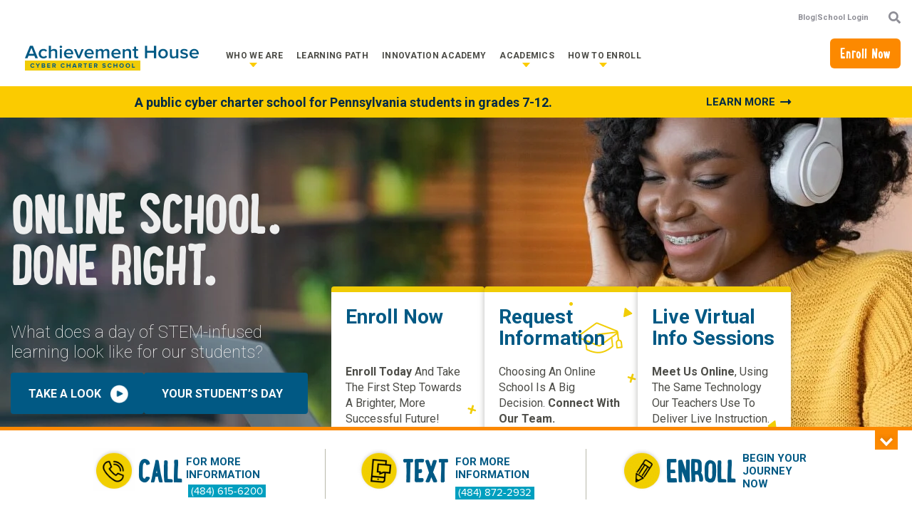

--- FILE ---
content_type: text/html; charset=UTF-8
request_url: https://achievementcharter.com/
body_size: 28445
content:
<!doctype html><html lang="en"><head>
    <meta charset="utf-8">
    <title>Achievement Cyber Charter School: Online School for Grades 7-12</title>
    <link rel="shortcut icon" href="https://achievementcharter.com/hubfs/achievement-house-icon-1.png">
    <meta name="description" content="Experience PA's premier cyber charter school. Customized learning paths, expert teachers, and a supportive community. Enroll for success!">
    
    
    
    
    
    <meta name="viewport" content="width=device-width, initial-scale=1">

    <script src="/hs/hsstatic/jquery-libs/static-1.1/jquery/jquery-1.7.1.js"></script>
<script>hsjQuery = window['jQuery'];</script>
    <meta property="og:description" content="Experience PA's premier cyber charter school. Customized learning paths, expert teachers, and a supportive community. Enroll for success!">
    <meta property="og:title" content="Achievement Cyber Charter School: Online School for Grades 7-12">
    <meta name="twitter:description" content="Experience PA's premier cyber charter school. Customized learning paths, expert teachers, and a supportive community. Enroll for success!">
    <meta name="twitter:title" content="Achievement Cyber Charter School: Online School for Grades 7-12">

    

    
    <style>
a.cta_button{-moz-box-sizing:content-box !important;-webkit-box-sizing:content-box !important;box-sizing:content-box !important;vertical-align:middle}.hs-breadcrumb-menu{list-style-type:none;margin:0px 0px 0px 0px;padding:0px 0px 0px 0px}.hs-breadcrumb-menu-item{float:left;padding:10px 0px 10px 10px}.hs-breadcrumb-menu-divider:before{content:'›';padding-left:10px}.hs-featured-image-link{border:0}.hs-featured-image{float:right;margin:0 0 20px 20px;max-width:50%}@media (max-width: 568px){.hs-featured-image{float:none;margin:0;width:100%;max-width:100%}}.hs-screen-reader-text{clip:rect(1px, 1px, 1px, 1px);height:1px;overflow:hidden;position:absolute !important;width:1px}
</style>

<link rel="stylesheet" href="https://achievementcharter.com/hubfs/hub_generated/template_assets/1/188905139464/1765225221077/template_main.min.css">
<link rel="stylesheet" href="https://achievementcharter.com/hubfs/hub_generated/template_assets/1/188905146495/1765225224059/template_theme-overrides.css">
<link rel="stylesheet" href="https://achievementcharter.com/hubfs/hub_generated/module_assets/1/188995970945/1762412582506/module_Button.min.css">

  <style>
    #hs_cos_wrapper_module_17624120012275 .button-wrapper {}

#hs_cos_wrapper_module_17624120012275 .button {}

#hs_cos_wrapper_module_17624120012275 .button:hover,
#hs_cos_wrapper_module_17624120012275 .button:focus {}

#hs_cos_wrapper_module_17624120012275 .button:active {}

  </style>


  <style>
    #hs_cos_wrapper_module_17448152565447 .button-wrapper {}

#hs_cos_wrapper_module_17448152565447 .button {
  background-color:rgba(255,255,255,1.0);
  border:0px none;
  border-radius:0px;
  color:#8e8e96;
  font-size:11px;
  padding:0px;
  margin-top:0px;
  margin-bottom:0px;
}

#hs_cos_wrapper_module_17448152565447 .button:hover,
#hs_cos_wrapper_module_17448152565447 .button:focus { background-color:rgba(175,175,175,1.0); }

#hs_cos_wrapper_module_17448152565447 .button:active { background-color:rgba(255,255,255,1.0); }

  </style>

<link rel="stylesheet" href="https://7052064.fs1.hubspotusercontent-na1.net/hubfs/7052064/hub_generated/module_assets/1/-2712622/1767883011820/module_search_input.min.css">

<style>
  #hs_cos_wrapper_site_search .hs-search-field__bar>form { border-radius:px; }

#hs_cos_wrapper_site_search .hs-search-field__bar>form>label {}

#hs_cos_wrapper_site_search .hs-search-field__bar>form>.hs-search-field__input { border-radius:px; }

#hs_cos_wrapper_site_search .hs-search-field__button { border-radius:px; }

#hs_cos_wrapper_site_search .hs-search-field__button:hover,
#hs_cos_wrapper_site_search .hs-search-field__button:focus {}

#hs_cos_wrapper_site_search .hs-search-field__button:active {}

#hs_cos_wrapper_site_search .hs-search-field--open .hs-search-field__suggestions { border-radius:px; }

#hs_cos_wrapper_site_search .hs-search-field--open .hs-search-field__suggestions a {}

#hs_cos_wrapper_site_search .hs-search-field--open .hs-search-field__suggestions a:hover {}

</style>

<link rel="stylesheet" href="https://achievementcharter.com/hubfs/hub_generated/module_assets/1/189240743702/1762414515536/module_Header.css">

  <style>
    #hs_cos_wrapper_module_175706191285523 .header-block {
  padding-top:px;
  padding-bottom:13px;
}

#hs_cos_wrapper_module_175706191285523 .desktop-menu .menu__wrapper>.menu__item>.menu__link,
#hs_cos_wrapper_module_175706191285523 .menu--mobile .menu__wrapper>.menu__item>.menu__link {
  color:#4c4c47;
  font-size:12.18px;
}

#hs_cos_wrapper_module_175706191285523 .desktop-menu .menu__wrapper>.menu__item>.menu__link,
#hs_cos_wrapper_module_175706191285523 .menu--mobile .menu__wrapper>.menu__item>.menu__link { color:#4c4c47; }

#hs_cos_wrapper_module_175706191285523 .desktop-menu .menu__wrapper>.menu__item>.menu__link:hover,
#hs_cos_wrapper_module_175706191285523 .menu--mobile .menu__wrapper>.menu__item>.menu__link:hover { color:#015984; }

#hs_cos_wrapper_module_175706191285523 .menu--desktop .desktop-menu .menu__submenu .menu__item .menu__link,
#hs_cos_wrapper_module_175706191285523 .menu--mobile .menu__submenu .menu__item .menu__link,
#hs_cos_wrapper_module_175706191285523 .menu--desktop .desktop-menu .menu__item--has-submenu:hover .menu__submenu,
#hs_cos_wrapper_module_175706191285523 .menu--desktop .desktop-menu .menu__wrapper .menu__item--has-submenu:hover { background:#F0CC06; }

#hs_cos_wrapper_module_175706191285523 .menu--desktop .desktop-menu .menu__submenu .menu__item .menu__link,
#hs_cos_wrapper_module_175706191285523 .menu--mobile .menu__submenu .menu__item .menu__link {
  color:#000000;
  font-size:12px;
}

#hs_cos_wrapper_module_175706191285523 .menu--desktop .desktop-menu .menu__submenu .menu__item .menu__link,
#hs_cos_wrapper_module_175706191285523 .menu--mobile .menu__submenu .menu__item .menu__link { color:#000000; }

#hs_cos_wrapper_module_175706191285523 .menu--desktop .desktop-menu .menu__submenu .menu__item .menu__link:hover,
#hs_cos_wrapper_module_175706191285523 .menu--mobile .menu__submenu .menu__item .menu__link:hover {}

#hs_cos_wrapper_module_175706191285523 .desktop-menu .headr-CTA a,
#hs_cos_wrapper_module_175706191285523 .desktop-menu .custom_cta a,
#hs_cos_wrapper_module_175706191285523 .menu--mobile .headr-CTA a,
#hs_cos_wrapper_module_175706191285523 .menu--mobile .custom_cta a {
  color:#FFFFFF;
  font-size:20px;
  font-weight:700;
  font-family:LunchBox;
}

#hs_cos_wrapper_module_175706191285523 .desktop-menu .headr-CTA a,
#hs_cos_wrapper_module_175706191285523 .desktop-menu .custom_cta a,
#hs_cos_wrapper_module_175706191285523 .menu--mobile .headr-CTA a,
#hs_cos_wrapper_module_175706191285523 .menu--mobile .custom_cta a { color:#FFFFFF; }

#hs_cos_wrapper_module_175706191285523 .desktop-menu .headr-CTA a:hover,
#hs_cos_wrapper_module_175706191285523 .desktop-menu .custom_cta a:hover,
#hs_cos_wrapper_module_175706191285523 .menu--mobile .headr-CTA a:hover,
#hs_cos_wrapper_module_175706191285523 .menu--mobile .custom_cta a:hover { color:#FFFFFF; }

#hs_cos_wrapper_module_175706191285523 .desktop-menu .headr-CTA a,
#hs_cos_wrapper_module_175706191285523 .desktop-menu .custom_cta a,
#hs_cos_wrapper_module_175706191285523 .menu--mobile .headr-CTA a,
#hs_cos_wrapper_module_175706191285523 .menu--mobile .custom_cta a { background-color:rgba(252,137,0,1.0); }

#hs_cos_wrapper_module_175706191285523 .desktop-menu .headr-CTA a:hover,
#hs_cos_wrapper_module_175706191285523 .desktop-menu .custom_cta a:hover,
#hs_cos_wrapper_module_175706191285523 .menu--mobile .headr-CTA a:hover,
#hs_cos_wrapper_module_175706191285523 .menu--mobile .custom_cta a:hover { background-color:rgba(1,106,157,1.0); }

  </style>


    <style>
      #hs-button_module_17448156019448 {
        
          
          display: inline-block;
        
        background-color: rgba(252, 137, 0,1.0);
        color: #FFFFFF;
        
        font-size: 20px;
        
        text-decoration: none; font-weight: bold; font-style: normal;
        
          padding-top: 10px;
          padding-bottom: 10px;
        
        
          padding-left: 10px;
          padding-right: 10px;
        
      }
      #hs-button_module_17448156019448:hover {
        background-color: rgba(1, 106, 157,1.0);
        color: rgba(255, 255, 255,1.0);
        
          padding-top: 10px;
          padding-bottom: 10px;
        
        
          padding-left: 10px;
          padding-right: 10px;
        

      }
    </style>
  
<link rel="stylesheet" href="https://achievementcharter.com/hubfs/hub_generated/module_assets/1/189731463023/1748525056446/module_Banner-Top-Text.min.css">

  <style>
    #hs_cos_wrapper_widget_1746716515554 .banner-top-text {
  padding-top:10px;
  padding-bottom:10px;
}

#hs_cos_wrapper_widget_1746716515554 .banner-top-text .text-wrapper .content-text p { font-size:18px; }

#hs_cos_wrapper_widget_1746716515554 .banner-top-text .text-wrapper .banner-learn-more a {}

  </style>

<link rel="stylesheet" href="https://achievementcharter.com/hubfs/hub_generated/module_assets/1/189598141786/1758635368519/module_Hero-Banner-CTA.min.css">

  <style>
    #hs_cos_wrapper_widget_1746513244762 .banner-section {
  padding-top:75px;
  padding-bottom:81px;
}

#hs_cos_wrapper_widget_1746513244762 .banner-section .banner-block .banner-text h1 { font-size:80px; }

#hs_cos_wrapper_widget_1746513244762 .banner-section .banner-block .banner-text .banner-description p { font-size:24px; }

#hs_cos_wrapper_widget_1746513244762 .banner-section .banner-block .banner-text .banner-cta .take-look-cta,
#hs_cos_wrapper_widget_1746513244762 .your-students-day { background-color:rgba(1,89,132,1.0); }

#hs_cos_wrapper_widget_1746513244762 .banner-section .banner-block .banner-text .banner-cta .take-look-cta a,
#hs_cos_wrapper_widget_1746513244762 .your-students-day a { font-size:16px; }

#hs_cos_wrapper_widget_1746513244762 .banner-section .banner-block .banner-card-block .banner-card { background-color:rgba(#null,0.0); }

#hs_cos_wrapper_widget_1746513244762 .banner-section .banner-block .banner-card-block .banner-card h3 {}

#hs_cos_wrapper_widget_1746513244762 .banner-section .banner-block .banner-card-block .banner-card .card-discription p {}

#hs_cos_wrapper_widget_1746513244762 .banner-section .banner-block .banner-card-block .banner-card a {}

#hs_cos_wrapper_widget_1746513244762 .banner-section .banner-block .banner-text .banner-cta .take-look-cta:hover { background-color:rgba(1,106,157,1.0); }

#hs_cos_wrapper_widget_1746513244762 .banner-section .banner-block .banner-text .banner-cta .your-students-day:hover { background-color:rgba(1,106,157,1.0); }

  </style>

<link rel="stylesheet" href="https://achievementcharter.com/hubfs/hub_generated/module_assets/1/189733065913/1748873925444/module_Achievement-Showcase-School.min.css">

  <style>
    #hs_cos_wrapper_widget_1746453657748 .showcase-school-section {
  padding-top:29px;
  padding-bottom:19px;
}

#hs_cos_wrapper_widget_1746453657748 .showcase-school-section .house-cyber-chater-wrapper h2 { font-size:56px; }

  </style>

<link rel="stylesheet" href="https://achievementcharter.com/hubfs/hub_generated/module_assets/1/189597589911/1748854529667/module_Text-With-Image.min.css">
 
  <style> 
    #hs_cos_wrapper_widget_1746105459427 .Text-With-Image-Section {
  padding-top:81px;
  padding-bottom:px;
}

#hs_cos_wrapper_widget_1746105459427 .Text-With-Image-Section .Wrapper-Block h2 { font-size:65px; }

#hs_cos_wrapper_widget_1746105459427 .Text-With-Image-Section .Wrapper-Block .Text-Block h3 { font-size:36px; }

#hs_cos_wrapper_widget_1746105459427 .Text-Block .Rich-Text p { font-size:16px; }

#hs_cos_wrapper_widget_1746105459427 .Image-Block {
  flex-basis:47%;
  order:2;
}

#hs_cos_wrapper_widget_1746105459427 .Text-Block {
  flex-basis:47%;
  order:1;
}

@media screen and (max-width:800px) {
  #hs_cos_wrapper_widget_1746105459427 .Image-Block {
    flex-basis:100%;
    order:1;
  }

  #hs_cos_wrapper_widget_1746105459427 .Text-Block {
    flex-basis:100%;
    order:2;
  }
}
 
  </style>

 
  <style> 
    #hs_cos_wrapper_widget_1746547107793 .Text-With-Image-Section {
  padding-top:0px;
  padding-bottom:0px;
}

#hs_cos_wrapper_widget_1746547107793 .Text-With-Image-Section .Wrapper-Block h2 {}

#hs_cos_wrapper_widget_1746547107793 .Text-With-Image-Section .Wrapper-Block .Text-Block h3 {}

#hs_cos_wrapper_widget_1746547107793 .Text-Block .Rich-Text p {}

#hs_cos_wrapper_widget_1746547107793 .Image-Block {
  flex-basis:47%;
  order:1;
}

#hs_cos_wrapper_widget_1746547107793 .Text-Block {
  flex-basis:47%;
  order:2;
}

@media screen and (max-width:800px) {
  #hs_cos_wrapper_widget_1746547107793 .Image-Block {
    flex-basis:100%;
    order:1;
  }

  #hs_cos_wrapper_widget_1746547107793 .Text-Block {
    flex-basis:100%;
    order:2;
  }
}
 
  </style>

 
  <style> 
    #hs_cos_wrapper_widget_1746547188509 .Text-With-Image-Section {
  padding-top:px;
  padding-bottom:0px;
}

#hs_cos_wrapper_widget_1746547188509 .Text-With-Image-Section .Wrapper-Block h2 {}

#hs_cos_wrapper_widget_1746547188509 .Text-With-Image-Section .Wrapper-Block .Text-Block h3 {}

#hs_cos_wrapper_widget_1746547188509 .Text-Block .Rich-Text p {}

#hs_cos_wrapper_widget_1746547188509 .Image-Block {
  flex-basis:47%;
  order:2;
}

#hs_cos_wrapper_widget_1746547188509 .Text-Block {
  flex-basis:47%;
  order:1;
}

@media screen and (max-width:800px) {
  #hs_cos_wrapper_widget_1746547188509 .Image-Block {
    flex-basis:100%;
    order:1;
  }

  #hs_cos_wrapper_widget_1746547188509 .Text-Block {
    flex-basis:100%;
    order:2;
  }
}
 
  </style>

 
  <style> 
    #hs_cos_wrapper_widget_1746547299209 .Text-With-Image-Section {
  padding-top:px;
  padding-bottom:px;
}

#hs_cos_wrapper_widget_1746547299209 .Text-With-Image-Section .Wrapper-Block h2 {}

#hs_cos_wrapper_widget_1746547299209 .Text-With-Image-Section .Wrapper-Block .Text-Block h3 {}

#hs_cos_wrapper_widget_1746547299209 .Text-Block .Rich-Text p {}

#hs_cos_wrapper_widget_1746547299209 .Image-Block {
  flex-basis:47%;
  order:1;
}

#hs_cos_wrapper_widget_1746547299209 .Text-Block {
  flex-basis:47%;
  order:2;
}

@media screen and (max-width:800px) {
  #hs_cos_wrapper_widget_1746547299209 .Image-Block {
    flex-basis:100%;
    order:1;
  }

  #hs_cos_wrapper_widget_1746547299209 .Text-Block {
    flex-basis:100%;
    order:2;
  }
}
 
  </style>

<link rel="stylesheet" href="https://achievementcharter.com/hubfs/hub_generated/module_assets/1/189600365110/1748872079520/module_Enrollment-CTA.min.css">

  <style>
    #hs_cos_wrapper_widget_1746547391099 .Enroll-Today-Section {
  padding-top:37px;
  padding-bottom:90px;
}

#hs_cos_wrapper_widget_1746547391099 .Enroll-Today-Wrapper h2 { font-size:65px; }

#hs_cos_wrapper_widget_1746547391099 .Enroll-Today-Wrapper .Learn-About-Enrolling { background-color:rgba(#null,0.0); }

#hs_cos_wrapper_widget_1746547391099 .Enroll-Today-Wrapper .Learn-About-Enrolling a {}

#hs_cos_wrapper_widget_1746547391099 .Enroll-Today-Section .Enroll-Today-Wrapper .Learn-About-Enrolling:hover { background-color:rgba(#null,0.0); }

  </style>

<link rel="stylesheet" href="https://achievementcharter.com/hubfs/hub_generated/module_assets/1/189725282994/1748854175126/module_Achievement-Numbers-Banner.min.css">

  <style>
    #hs_cos_wrapper_widget_1749190304730 .counter-section {
  padding-top:70px;
  padding-bottom:65px;
}

#hs_cos_wrapper_widget_1749190304730 .counter-section .counter-section-wrapper h3 {}

#hs_cos_wrapper_widget_1749190304730 .counter-section .counter-section-wrapper .counter-heading {}

#hs_cos_wrapper_widget_1749190304730 .counter-section .counter-section-wrapper .counter-values-wrapper .counter-box h2 {}

#hs_cos_wrapper_widget_1749190304730 .counter-section .counter-section-wrapper .counter-values-wrapper .counter-box h3 {}

#hs_cos_wrapper_widget_1749190304730 .counter-section .counter-section-wrapper .counter-values-wrapper .counter-box .counter-description p {}

  </style>

<link rel="stylesheet" href="https://achievementcharter.com/hubfs/hub_generated/module_assets/1/189641073268/1748962760454/module_Did-you-Know-Heading-And-Text.min.css">

<style>
  #hs_cos_wrapper_widget_1746194081348 .info-banner.default {
  padding-top:30px;
  padding-bottom:30px;
}

#hs_cos_wrapper_widget_1746194081348 .info-banner.default .info-banner__content .info-banner__heading { color:#002a46; }

#hs_cos_wrapper_widget_1746194081348 .info-banner.default .info-banner__content .info-banner__description p {}

</style>

<link rel="stylesheet" href="https://achievementcharter.com/hubfs/hub_generated/module_assets/1/189771000129/1758811274204/module_Discover-Achievement.min.css">

  <style>
    #hs_cos_wrapper_widget_1746526080214 .discover-achievement-section {
  padding-top:63px;
  padding-bottom:118px;
}

#hs_cos_wrapper_widget_1746526080214 .discover-achievement-section .discover-achievement-wrapper h2 {
  font-weight:500;
  font-family:LunchBox;
}

#hs_cos_wrapper_widget_1746526080214 .discover-achievement-section .discover-achievement-wrapper .discover-achievement-discription p {}

#hs_cos_wrapper_widget_1746526080214 .discover-achievement-section .discover-achievement-wrapper .custom_cta a {}

#hs_cos_wrapper_widget_1746526080214 .discover-achievement-section .discover-achievement-wrapper .custom_cta a { background-color:rgba(#null,0.0); }

#hs_cos_wrapper_widget_1746526080214 .discover-achievement-section .discover-achievement-wrapper .courses-catalog-block .left-courses-catalog .courses-catalog h4 {}

#hs_cos_wrapper_widget_1746526080214 .discover-achievement-section .discover-achievement-wrapper .courses-catalog-block .left-courses-catalog .courses-catalog .courses-links a {}

#hs_cos_wrapper_widget_1746526080214 .discover-achievement-section .discover-achievement-wrapper .courses-catalog-block .right-courses-catalog .right-catalog h4 {}

#hs_cos_wrapper_widget_1746526080214 .discover-achievement-section .discover-achievement-wrapper .courses-catalog-block .right-courses-catalog .right-catalog .right-catalog-course-discription p {}

#hs_cos_wrapper_widget_1746526080214 .discover-achievement-section .discover-achievement-wrapper .courses-catalog-block .right-courses-catalog .right-catalog .right-catalog-course-discription p a {}

#hs_cos_wrapper_widget_1746526080214 .discover-achievement-section .discover-achievement-wrapper .courses-catalog-block .right-courses-catalog .bottom-button-heading-wrap h5 {}

#hs_cos_wrapper_widget_1746526080214 .discover-achievement-section .discover-achievement-wrapper .courses-catalog-block .right-courses-catalog .bottom-button-heading-wrap a { background-color:rgba(#null,0.0); }

#hs_cos_wrapper_widget_1746526080214 .discover-achievement-section .discover-achievement-wrapper .courses-catalog-block .right-courses-catalog .bottom-button-heading-wrap a {}

#hs_cos_wrapper_widget_1746526080214 .discover-achievement-section .discover-achievement-wrapper .custom_cta a:hover { background-color:rgba(#null,0.0); }

#hs_cos_wrapper_widget_1746526080214 .discover-achievement-section .discover-achievement-wrapper .courses-catalog-block .right-courses-catalog .bottom-button-heading-wrap a:hover { background-color:rgba(#null,0.0); }

  </style>

<link rel="stylesheet" href="https://achievementcharter.com/hubfs/hub_generated/module_assets/1/189628818462/1748526807257/module_Did-You-Know.min.css">

  <style>
    #hs_cos_wrapper_widget_1746166828953 .did-you-know-background {
  background-color:rgba(0,62,96,1.0);
  padding-top:20px;
  padding-bottom:50px;
}

#hs_cos_wrapper_widget_1746166828953 .did-you-know {
  padding-top:285px;
  padding-bottom:285px;
}

#hs_cos_wrapper_widget_1746166828953 .did-you-know .did-you-know-wrapper .did-you-know-text-block { background-color:rgba(240,204,6,1.0); }

#hs_cos_wrapper_widget_1746166828953 .did-you-know .did-you-know-wrapper .did-you-know-text-block h3 {}

#hs_cos_wrapper_widget_1746166828953 .did-you-know .did-you-know-wrapper .did-you-know-text-block .did-you-know-description p {}

  </style>

<link rel="stylesheet" href="https://achievementcharter.com/hubfs/hub_generated/module_assets/1/189633502123/1758632571757/module_News-and-Blog.min.css">

  <style>
    #hs_cos_wrapper_widget_1749190696569 .latest-buzz-section {
  padding-top:65px;
  padding-bottom:70px;
}

#hs_cos_wrapper_widget_1749190696569 .latest-buzz-section .latest-buzz-wrapper h2 {}

#hs_cos_wrapper_widget_1749190696569 .latest-buzz-section .latest-buzz-wrapper .custom-blog-listing .blog-card h3 {}

#hs_cos_wrapper_widget_1749190696569 .latest-buzz-section .latest-buzz-wrapper .custom-blog-listing .blog-card .discription-text p {}

#hs_cos_wrapper_widget_1749190696569 .latest-buzz-section .latest-buzz-wrapper .custom-blog-listing .blog-card .read-more {}

#hs_cos_wrapper_widget_1749190696569 .latest-buzz-section .latest-buzz-wrapper .view-more-buzz { background-color:rgba(#null,0.0); }

#hs_cos_wrapper_widget_1749190696569 .latest-buzz-section .latest-buzz-wrapper .view-more-buzz:hover { background-color:rgba(#null,0.0); }

#hs_cos_wrapper_widget_1749190696569 .latest-buzz-section .latest-buzz-wrapper .view-more-buzz {}

  </style>

<link rel="stylesheet" href="https://achievementcharter.com/hubfs/hub_generated/module_assets/1/189639078409/1749191607469/module_Three-Col-Buttons.min.css">

  <style>
    #hs_cos_wrapper_widget_1749190954327 .button-section {
  padding-top:95px;
  padding-bottom:95px;
  background-color:rgba(#null,0.0);
}

#hs_cos_wrapper_widget_1749190954327 .button-section .button-section__wrapper .button-section__item .button-section__link { background-color:rgba(240,204,6,1.0); }

#hs_cos_wrapper_widget_1749190954327 .button-section .button-section__wrapper .button-section__item .button-section__link { color:#002a46; }

#hs_cos_wrapper_widget_1749190954327 .button-section .button-section__wrapper .button-section__item .button-section__link:hover { background-color:rgba(#null,0.0); }

  </style>

<link rel="stylesheet" href="https://achievementcharter.com/hubfs/hub_generated/module_assets/1/190126154081/1759141421740/module_Footer-Sticky-Bar.min.css">

  <style>
    #hs_cos_wrapper_widget_1748604740277 .sticky-bar-section {
  padding-top:px;
  padding-bottom:px;
}

#hs_cos_wrapper_widget_1748604740277 .sticky-bar-section .option a .heading-text:hover {}

#hs_cos_wrapper_widget_1748604740277 .sticky-bar-section #openToggle:hover {}

  </style>

<link rel="stylesheet" href="https://achievementcharter.com/hubfs/hub_generated/module_assets/1/189550805903/1753275572328/module_Footer.min.css">

  <style>
    #hs_cos_wrapper_module_17491923134724 .footer-section {
  padding-top:67px;
  padding-bottom:13px;
  background-color:rgba(1,89,132,1.0);
}

#hs_cos_wrapper_module_17491923134724 .footer-section .footer-block h5 {}

#hs_cos_wrapper_module_17491923134724 .footer-section .footer-block ul li a {}

#hs_cos_wrapper_module_17491923134724 .footer-section .footer-block ul li a:hover { color:rgba(255,255,255,100); }

#hs_cos_wrapper_module_17491923134724 .Contact-Us p { color:rgba(255,255,255,100); }

#hs_cos_wrapper_module_17491923134724 .Contact-Us p span { color:rgba(255,255,255,100); }

#hs_cos_wrapper_module_17491923134724 .footer-bottom-section {
  padding-top:px;
  padding-bottom:px;
  background-color:rgba(#null,0.0);
}

#hs_cos_wrapper_module_17491923134724 .footer-bottom-section .footer-bottom-block .footer-menu-link .copyright-text {}

#hs_cos_wrapper_module_17491923134724 .footer-bottom-section .footer-bottom-block .footer-menu-link a {}

#hs_cos_wrapper_module_17491923134724 .footer-bottom-section .footer-bottom-block .footer-menu-link a:hover { color:rgba(255,255,255,100); }

#hs_cos_wrapper_module_17491923134724 .footer-bottom-section .footer-bottom-block .Back-To-Top-Button {}

  </style>

<style>
  @font-face {
    font-family: "Roboto";
    font-weight: 400;
    font-style: normal;
    font-display: swap;
    src: url("/_hcms/googlefonts/Roboto/regular.woff2") format("woff2"), url("/_hcms/googlefonts/Roboto/regular.woff") format("woff");
  }
  @font-face {
    font-family: "Roboto";
    font-weight: 700;
    font-style: normal;
    font-display: swap;
    src: url("/_hcms/googlefonts/Roboto/700.woff2") format("woff2"), url("/_hcms/googlefonts/Roboto/700.woff") format("woff");
  }
  @font-face {
    font-family: "Lato";
    font-weight: 400;
    font-style: normal;
    font-display: swap;
    src: url("/_hcms/googlefonts/Lato/regular.woff2") format("woff2"), url("/_hcms/googlefonts/Lato/regular.woff") format("woff");
  }
  @font-face {
    font-family: "Lato";
    font-weight: 700;
    font-style: normal;
    font-display: swap;
    src: url("/_hcms/googlefonts/Lato/700.woff2") format("woff2"), url("/_hcms/googlefonts/Lato/700.woff") format("woff");
  }
  @font-face {
    font-family: "Merriweather";
    font-weight: 400;
    font-style: normal;
    font-display: swap;
    src: url("/_hcms/googlefonts/Merriweather/regular.woff2") format("woff2"), url("/_hcms/googlefonts/Merriweather/regular.woff") format("woff");
  }
  @font-face {
    font-family: "Merriweather";
    font-weight: 700;
    font-style: normal;
    font-display: swap;
    src: url("/_hcms/googlefonts/Merriweather/700.woff2") format("woff2"), url("/_hcms/googlefonts/Merriweather/700.woff") format("woff");
  }
</style>

<!-- Editor Styles -->
<style id="hs_editor_style" type="text/css">
#hs_cos_wrapper_module_17448156019448  { background-color: #FFFFFF !important; background-image: none !important; border-radius: 5px !important; display: block !important }
.dnd_area-row-0-force-full-width-section > .row-fluid {
  max-width: none !important;
}
.dnd_area-row-1-force-full-width-section > .row-fluid {
  max-width: none !important;
}
.dnd_area-row-2-force-full-width-section > .row-fluid {
  max-width: none !important;
}
.dnd_area-row-3-force-full-width-section > .row-fluid {
  max-width: none !important;
}
.dnd_area-row-4-force-full-width-section > .row-fluid {
  max-width: none !important;
}
.dnd_area-row-5-force-full-width-section > .row-fluid {
  max-width: none !important;
}
.dnd_area-row-6-force-full-width-section > .row-fluid {
  max-width: none !important;
}
.dnd_area-row-7-force-full-width-section > .row-fluid {
  max-width: none !important;
}
.dnd_area-row-8-force-full-width-section > .row-fluid {
  max-width: none !important;
}
.dnd_area-row-9-force-full-width-section > .row-fluid {
  max-width: none !important;
}
.dnd_area-row-10-force-full-width-section > .row-fluid {
  max-width: none !important;
}
.dnd_area-row-11-force-full-width-section > .row-fluid {
  max-width: none !important;
}
.dnd_area-row-12-force-full-width-section > .row-fluid {
  max-width: none !important;
}
.dnd_area-row-13-force-full-width-section > .row-fluid {
  max-width: none !important;
}
.dnd_area-row-14-force-full-width-section > .row-fluid {
  max-width: none !important;
}
/* HubSpot Styles (default) */
.dnd_area-row-0-padding {
  padding-top: 0px !important;
  padding-bottom: 0px !important;
  padding-left: 0px !important;
  padding-right: 0px !important;
}
.dnd_area-row-0-background-layers {
  background-image: linear-gradient(rgba(251, 203, 0, 1), rgba(251, 203, 0, 1)) !important;
  background-position: left top !important;
  background-size: auto !important;
  background-repeat: no-repeat !important;
}
.dnd_area-row-1-padding {
  padding-top: 0px !important;
  padding-bottom: 0px !important;
  padding-left: 0px !important;
  padding-right: 0px !important;
}
.dnd_area-row-1-hidden {
  display: block !important;
}
.dnd_area-row-2-padding {
  padding-top: 0px !important;
  padding-bottom: 0px !important;
  padding-left: 0px !important;
  padding-right: 0px !important;
}
.dnd_area-row-2-hidden {
  display: block !important;
}
.dnd_area-row-3-padding {
  padding-top: 0px !important;
  padding-bottom: 0px !important;
  padding-left: 0px !important;
  padding-right: 0px !important;
}
.dnd_area-row-3-hidden {
  display: block !important;
}
.dnd_area-row-4-padding {
  padding-top: 0px !important;
  padding-bottom: 0px !important;
  padding-left: 0px !important;
  padding-right: 0px !important;
}
.dnd_area-row-4-hidden {
  display: block !important;
}
.dnd_area-row-5-padding {
  padding-top: 0px !important;
  padding-bottom: 0px !important;
  padding-left: 0px !important;
  padding-right: 0px !important;
}
.dnd_area-row-5-hidden {
  display: block !important;
}
.dnd_area-row-6-padding {
  padding-top: 0px !important;
  padding-bottom: 0px !important;
  padding-left: 0px !important;
  padding-right: 0px !important;
}
.dnd_area-row-6-hidden {
  display: block !important;
}
.dnd_area-row-7-padding {
  padding-top: 0px !important;
  padding-bottom: 0px !important;
  padding-left: 0px !important;
  padding-right: 0px !important;
}
.dnd_area-row-7-hidden {
  display: block !important;
}
.dnd_area-row-8-padding {
  padding-top: 0px !important;
  padding-bottom: 0px !important;
  padding-left: 0px !important;
  padding-right: 0px !important;
}
.dnd_area-row-8-background-layers {
  background-image: linear-gradient(rgba(0, 62, 96, 1), rgba(0, 62, 96, 1)) !important;
  background-position: left top !important;
  background-size: auto !important;
  background-repeat: no-repeat !important;
}
.dnd_area-row-9-padding {
  padding-top: 0px !important;
  padding-bottom: 0px !important;
  padding-left: 0px !important;
  padding-right: 0px !important;
}
.dnd_area-row-9-hidden {
  display: block !important;
}
.dnd_area-row-10-padding {
  padding-top: 0px !important;
  padding-bottom: 0px !important;
  padding-left: 0px !important;
  padding-right: 0px !important;
}
.dnd_area-row-10-hidden {
  display: block !important;
}
.dnd_area-row-11-padding {
  padding-top: 0px !important;
  padding-bottom: 0px !important;
  padding-left: 0px !important;
  padding-right: 0px !important;
}
.dnd_area-row-11-hidden {
  display: block !important;
}
.dnd_area-row-12-padding {
  padding-top: 0px !important;
  padding-bottom: 0px !important;
  padding-left: 0px !important;
  padding-right: 0px !important;
}
.dnd_area-row-13-padding {
  padding-top: 0px !important;
  padding-bottom: 0px !important;
  padding-left: 0px !important;
  padding-right: 0px !important;
}
.dnd_area-row-13-background-layers {
  background-image: url('https://achievementcharter.com/hubfs/cta-bg.jpg') !important;
  background-position: center center !important;
  background-size: cover !important;
  background-repeat: no-repeat !important;
}
.dnd_area-row-14-padding {
  padding-top: 0px !important;
  padding-bottom: 0px !important;
  padding-left: 0px !important;
  padding-right: 0px !important;
}
.cell_17467165160092-padding {
  padding-left: 0px !important;
  padding-right: 0px !important;
}
.cell_17467165160092-hidden {
  display: block !important;
}
.cell_17465132456512-padding {
  padding-left: 0px !important;
  padding-right: 0px !important;
}
.cell_17465132456512-background-layers {
  background-image: url('https://achievementcharter.com/hubfs/banner-bg.jpg') !important;
  background-position: center center !important;
  background-size: cover !important;
  background-repeat: no-repeat !important;
}
.cell_17464536581252-padding {
  padding-left: 0px !important;
  padding-right: 0px !important;
}
.cell_17461054598252-padding {
  padding-left: 0px !important;
  padding-right: 0px !important;
}
.cell_17461089471112-padding {
  padding-left: 0px !important;
  padding-right: 0px !important;
}
.cell_17465471888402-padding {
  padding-left: 0px !important;
  padding-right: 0px !important;
}
.cell_17465472996652-padding {
  padding-left: 0px !important;
  padding-right: 0px !important;
}
.cell_17465473914492-padding {
  padding-left: 0px !important;
  padding-right: 0px !important;
}
.cell_17491903051062-padding {
  padding-left: 0px !important;
  padding-right: 0px !important;
}
.cell_17461940817992-padding {
  padding-left: 0px !important;
  padding-right: 0px !important;
}
.cell_17461940817992-background-layers {
  background-image: linear-gradient(rgba(240, 204, 6, 1), rgba(240, 204, 6, 1)) !important;
  background-position: left top !important;
  background-size: auto !important;
  background-repeat: no-repeat !important;
}
.cell_17465260805932-padding {
  padding-left: 0px !important;
  padding-right: 0px !important;
}
.cell_17461668293602-padding {
  padding-left: 0px !important;
  padding-right: 0px !important;
}
.cell_17491906973592-padding {
  padding-left: 0px !important;
  padding-right: 0px !important;
}
.cell_1749190954736-padding {
  padding-left: 0px !important;
  padding-right: 0px !important;
}
.cell_17486047406492-padding {
  padding-left: 0px !important;
  padding-right: 0px !important;
}
</style>
    
  <script data-search_input-config="config_site_search" type="application/json">
  {
    "autosuggest_results_message": "Results for \u201C[[search_term]]\u201D",
    "autosuggest_no_results_message": "There are no autosuggest results for \u201C[[search_term]]\u201D",
    "sr_empty_search_field_message": "There are no suggestions because the search field is empty.",
    "sr_autosuggest_results_message": "There are currently [[number_of_results]] auto-suggested results for [[search_term]]. Navigate to the results list by pressing the down arrow key, or press return to search for all results.",
    "sr_search_field_aria_label": "This is a search field with an auto-suggest feature attached.",
    "sr_search_button_aria_label": "Search"
  }
  </script>

  <script id="hs-search-input__valid-content-types" type="application/json">
    [
      
        "SITE_PAGE",
      
        "LANDING_PAGE",
      
        "BLOG_POST",
      
        "LISTING_PAGE",
      
        "KNOWLEDGE_ARTICLE",
      
        "HS_CASE_STUDY"
      
    ]
  </script>


    
<!--  Added by GoogleAnalytics integration -->
<script>
var _hsp = window._hsp = window._hsp || [];
_hsp.push(['addPrivacyConsentListener', function(consent) { if (consent.allowed || (consent.categories && consent.categories.analytics)) {
  (function(i,s,o,g,r,a,m){i['GoogleAnalyticsObject']=r;i[r]=i[r]||function(){
  (i[r].q=i[r].q||[]).push(arguments)},i[r].l=1*new Date();a=s.createElement(o),
  m=s.getElementsByTagName(o)[0];a.async=1;a.src=g;m.parentNode.insertBefore(a,m)
})(window,document,'script','//www.google-analytics.com/analytics.js','ga');
  ga('create','UA-10264159-1','auto');
  ga('send','pageview');
}}]);
</script>

<!-- /Added by GoogleAnalytics integration -->

<!--  Added by GoogleTagManager integration -->
<script>
var _hsp = window._hsp = window._hsp || [];
window.dataLayer = window.dataLayer || [];
function gtag(){dataLayer.push(arguments);}

var useGoogleConsentModeV2 = true;
var waitForUpdateMillis = 1000;



var hsLoadGtm = function loadGtm() {
    if(window._hsGtmLoadOnce) {
      return;
    }

    if (useGoogleConsentModeV2) {

      gtag('set','developer_id.dZTQ1Zm',true);

      gtag('consent', 'default', {
      'ad_storage': 'denied',
      'analytics_storage': 'denied',
      'ad_user_data': 'denied',
      'ad_personalization': 'denied',
      'wait_for_update': waitForUpdateMillis
      });

      _hsp.push(['useGoogleConsentModeV2'])
    }

    (function(w,d,s,l,i){w[l]=w[l]||[];w[l].push({'gtm.start':
    new Date().getTime(),event:'gtm.js'});var f=d.getElementsByTagName(s)[0],
    j=d.createElement(s),dl=l!='dataLayer'?'&l='+l:'';j.async=true;j.src=
    'https://www.googletagmanager.com/gtm.js?id='+i+dl;f.parentNode.insertBefore(j,f);
    })(window,document,'script','dataLayer','GTM-P4X9ZK');

    window._hsGtmLoadOnce = true;
};

_hsp.push(['addPrivacyConsentListener', function(consent){
  if(consent.allowed || (consent.categories && consent.categories.analytics)){
    hsLoadGtm();
  }
}]);

</script>

<!-- /Added by GoogleTagManager integration -->

    <link rel="canonical" href="https://achievementcharter.com">


<meta property="og:url" content="https://achievementcharter.com">
<meta name="twitter:card" content="summary">
<meta http-equiv="content-language" content="en">






    
    <link rel="preconnect" href="https://fonts.googleapis.com">
   <link rel="preconnect" href="https://fonts.gstatic.com" crossorigin>
   <link href="https://fonts.googleapis.com/css2?family=Roboto:ital,wght@0,100..900;1,100..900&amp;display=swap" rel="stylesheet">
  <link rel="stylesheet" href="https://use.typekit.net/zch5cyt.css">

<style>
  /* @font-face {
  font-family: 'LunchBox';
    src: url('https://achievementcharter.com/hubfs/raw_assets/public/AHCCS-New-Child-Theme/css/fonts/LunchBox.woff2') format('woff2'),
         url('https://achievementcharter.com/hubfs/raw_assets/public/AHCCS-New-Child-Theme/css/fonts/LunchBox.woff') format('woff');
   font-weight: normal;
    font-style: normal;
    }  */
  
    @font-face {
  font-family: 'LunchBox';
    src: url('https://achievementcharter.com/hubfs/raw_assets/public/AHCCS-New-Child-Theme/css/fonts/LunchBoxLight.woff2') format('woff2'),
         url('https://achievementcharter.com/hubfs/raw_assets/public/AHCCS-New-Child-Theme/css/fonts/LunchBoxLight.woff') format('woff');
   font-weight: 300;
    font-style: normal;
    }  
  
  
     @font-face {
  /*font-family: 'LunchBox';
    src: url('https://achievementcharter.com/hubfs/raw_assets/public/AHCCS-New-Child-Theme/css/fonts/LunchBoxNormal.woff2') format('woff2'),
         url('https://achievementcharter.com/hubfs/raw_assets/public/AHCCS-New-Child-Theme/css/fonts/LunchBoxNormal.woff') format('woff');
   font-weight: 400;
    font-style: normal;*/
    }  
  
  
       @font-face {
  font-family: 'LunchBox';
     src: url('https://achievementcharter.com/hubfs/raw_assets/public/AHCCS-New-Child-Theme/css/fonts/LunchBox.ttf') format("truetype");
    font-weight: normal;
    font-style: normal;
    }  
  
        @font-face {
  font-family: 'Proxima Nova';
     src: url('https://achievementcharter.com/hubfs/raw_assets/public/AHCCS-New-Child-Theme/css/fonts/ProximaNova-Regular.ttf') format("truetype");
    font-weight: normal;
    font-style: normal;
    }  
  
  
    </style>
    
 
  <meta name="generator" content="HubSpot"></head>
  <body>
<!--  Added by GoogleTagManager integration -->
<noscript><iframe src="https://www.googletagmanager.com/ns.html?id=GTM-P4X9ZK" height="0" width="0" style="display:none;visibility:hidden"></iframe></noscript>

<!-- /Added by GoogleTagManager integration -->

    <div class="body-wrapper   hs-content-id-188948275823 hs-site-page page ">
      

      <div data-global-resource-path="AHCCS-New-Child-Theme/templates/partials/header.html">

<header class="header-section">

  

  <a href="#main-content" class="header__skip">Skip to content</a>

  

  <div class="container-fluid content-wrapper">
<div class="row-fluid-wrapper">
<div class="row-fluid">
<div class="span12 widget-span widget-type-cell " style="" data-widget-type="cell" data-x="0" data-w="12">

</div><!--end widget-span -->
</div>
</div>
</div>

  

  <div class="header__container content-wrapper">
   
     
     <div class="header-top-row">
                  
        
       
         <div class="navbar-utility">
           <div id="hs_cos_wrapper_module_17624120012275" class="hs_cos_wrapper hs_cos_wrapper_widget hs_cos_wrapper_type_module" style="" data-hs-cos-general-type="widget" data-hs-cos-type="module">













<div class="button-wrapper hide-mobile-text">
  <a class="button" href="https://achievementcharter.com/blog">
    Blog
  </a>
</div></div>
           <span class="blog-school-border">|</span>
           <div id="hs_cos_wrapper_module_17448152565447" class="hs_cos_wrapper hs_cos_wrapper_widget hs_cos_wrapper_type_module" style="" data-hs-cos-general-type="widget" data-hs-cos-type="module">










  




<div class="button-wrapper">
  <a class="button" href="https://lms.achievementcharter.com/" target="_blank" rel="noopener">
    School Login
  </a>
</div></div>
           
                </div>
       <div class="account-icon">
         <a href="https://lms.achievementcharter.com/" target="_blank">
<svg width="22" height="22" viewbox="0 0 22 22" version="1.1" xmlns="http://www.w3.org/2000/svg">
  <title>nav-user-login</title><g stroke="none" stroke-width="1" fill="none" fill-rule="evenodd">
  <g fill="#4C4C47"><path d="M20 17.577c0-1.906-6.904-2.7-6.904-3.523V12.62c0-1.273 2.09-1.944 2.09-5.187 0-2.06-1.35-4.433-4.183-4.433-2.837 0-4.255 2.336-4.255 4.362 0 3.256 2.1 3.988 2.1 5.298v1.39c0 .753-6.848 1.43-6.848 3.568V19h18v-1.423z" />
  </g></g></svg> </a>
       </div>
         <div class="header--toggle header__search--toggle"></div>
        <div class="header__close--toggle"></div>
                      
    </div>
    
    
    <div class="header__search header--element">
          <div id="hs_cos_wrapper_site_search" class="hs_cos_wrapper hs_cos_wrapper_widget hs_cos_wrapper_type_module" style="" data-hs-cos-general-type="widget" data-hs-cos-type="module">












  












<div class="hs-search-field">
    <div class="hs-search-field__bar hs-search-field__bar--button-inline  ">
      <form data-hs-do-not-collect="true" class="hs-search-field__form" action="/hs-search-results">

        <label class="hs-search-field__label " for="site_search-input">Search</label>

        <input role="combobox" aria-expanded="false" aria-controls="autocomplete-results" aria-label="This is a search field with an auto-suggest feature attached." type="search" class="hs-search-field__input" id="site_search-input" name="q" autocomplete="off" aria-autocomplete="list" placeholder="">

        
          
            <input type="hidden" name="type" value="SITE_PAGE">
          
        
          
        
          
            <input type="hidden" name="type" value="BLOG_POST">
          
        
          
            <input type="hidden" name="type" value="LISTING_PAGE">
          
        
          
        
          
        

        

        <button class="hs-search-field__button " aria-label="Search"> </button>
        <div class="hs-search-field__suggestions-container ">
          <ul id="autocomplete-results" role="listbox" aria-label="term" class="hs-search-field__suggestions">
            
              <li role="option" tabindex="-1" aria-posinset="1" aria-setsize="0" class="results-for show-for-sr">There are no suggestions because the search field is empty.</li>
            
          </ul>
        </div>
      </form>
    </div>
    <div id="sr-messenger" class="hs-search-sr-message-container show-for-sr" role="status" aria-live="polite" aria-atomic="true">
    </div>
</div>

</div>
        </div>
    
    
    <div class="header-primary">
         
 

        
  
        <div class="header__navigation header--element">
   
         <div id="hs_cos_wrapper_module_175706191285523" class="hs_cos_wrapper hs_cos_wrapper_widget hs_cos_wrapper_type_module" style="" data-hs-cos-general-type="widget" data-hs-cos-type="module">



  <div class="container">
    <div class="header-block">
  
  





  <span id="hs_cos_wrapper_module_175706191285523_hs_logo_widget" class="hs_cos_wrapper hs_cos_wrapper_widget hs_cos_wrapper_type_logo" style="" data-hs-cos-general-type="widget" data-hs-cos-type="logo"><a href="/" id="hs-link-module_175706191285523_hs_logo_widget" style="border-width:0px;border:0px;"><img src="https://achievementcharter.com/hubfs/Header-logo.svg" class="hs-image-widget " height="35" style="height: auto;width:245px;border-width:0px;border:0px;" width="245" alt="Achievement House Cyber Charter School" title="Achievement House Cyber Charter School" loading=""></a></span>











      
<div class="mobile-humburger"></div>
      


<nav class="menu menu--desktop" aria-label="Main menu">
  <div class="desktop-menu">
    
  <ul class="menu__wrapper no-list">
    

  

  

  
    
    <li class="menu__item menu__item--depth-1 menu__item--has-submenu   hs-skip-lang-url-rewrite">
      
        
          <a class="menu__link menu__link--toggle" href="#" aria-haspopup="true" aria-expanded="false">Who We Are</a>
        
      
      
        
          
          <button class="menu__child-toggle no-button" aria-expanded="false">
            <span class="show-for-sr">Show submenu for Who We Are</span>
            <span class="menu__child-toggle-icon"></span>
          </button>
          <ul class="menu__submenu menu__submenu--level-2 no-list">
            
              
    <li class="menu__item menu__item--depth-2    hs-skip-lang-url-rewrite">
      
        <a class="menu__link
          
          
          " href="https://achievementcharter.com/who-we-are"> 
            Overview
        </a>
      
      
    </li>
  
            
              
    <li class="menu__item menu__item--depth-2    hs-skip-lang-url-rewrite">
      
        <a class="menu__link
          
          
          " href="https://achievementcharter.com/who-we-are/our-students"> 
            Our Students
        </a>
      
      
    </li>
  
            
              
    <li class="menu__item menu__item--depth-2    hs-skip-lang-url-rewrite">
      
        <a class="menu__link
          
          
          " href="https://achievementcharter.com/who-we-are/our-team"> 
            Our Team
        </a>
      
      
    </li>
  
            
              
    <li class="menu__item menu__item--depth-2    hs-skip-lang-url-rewrite">
      
        <a class="menu__link
          
          
          " href="https://achievementcharter.com/who-we-are/careers"> 
            Careers
        </a>
      
      
    </li>
  
            
              
    <li class="menu__item menu__item--depth-2    hs-skip-lang-url-rewrite">
      
        <a class="menu__link
          
          
          " href="https://achievementcharter.com/who-we-are/alumni"> 
            Alumni
        </a>
      
      
    </li>
  
            
          </ul>
          
      
    </li>
  
  
    
    <li class="menu__item menu__item--depth-1    hs-skip-lang-url-rewrite">
      
        <a class="menu__link
          
          
          " href="https://achievementcharter.com/your-learning-path"> 
            Learning Path
        </a>
      
      
    </li>
  
  
    
    <li class="menu__item menu__item--depth-1    hs-skip-lang-url-rewrite">
      
        <a class="menu__link
          
          
          " href="https://innovationcareeracademy.com/" target="_blank" rel="noopener"> 
            Innovation Academy
        </a>
      
      
    </li>
  
  
    
    <li class="menu__item menu__item--depth-1 menu__item--has-submenu   hs-skip-lang-url-rewrite">
      
        
          <a class="menu__link menu__link--toggle" href="#" aria-haspopup="true" aria-expanded="false">Academics</a>
        
      
      
        
          
          <button class="menu__child-toggle no-button" aria-expanded="false">
            <span class="show-for-sr">Show submenu for Academics</span>
            <span class="menu__child-toggle-icon"></span>
          </button>
          <ul class="menu__submenu menu__submenu--level-2 no-list">
            
              
    <li class="menu__item menu__item--depth-2    hs-skip-lang-url-rewrite">
      
        <a class="menu__link
          
          
          " href="https://achievementcharter.com/academics"> 
            Overview
        </a>
      
      
    </li>
  
            
              
    <li class="menu__item menu__item--depth-2    hs-skip-lang-url-rewrite">
      
        <a class="menu__link
          
          
          " href="/academics/middle-school"> 
            Middle School
        </a>
      
      
    </li>
  
            
              
    <li class="menu__item menu__item--depth-2    hs-skip-lang-url-rewrite">
      
        <a class="menu__link
          
          
          " href="/academics/high-school"> 
            High School
        </a>
      
      
    </li>
  
            
              
    <li class="menu__item menu__item--depth-2    hs-skip-lang-url-rewrite">
      
        <a class="menu__link
          
          
          " href="/academics/testing-and-assessments"> 
            Testing and Assessments
        </a>
      
      
    </li>
  
            
              
    <li class="menu__item menu__item--depth-2    hs-skip-lang-url-rewrite">
      
        <a class="menu__link
          
          
          " href="/academics/summer-school-and-extended-school-year"> 
            Summer School and Extended School Year
        </a>
      
      
    </li>
  
            
              
    <li class="menu__item menu__item--depth-2    hs-skip-lang-url-rewrite">
      
        <a class="menu__link
          
          
          " href="/academics/english-language-development-eld"> 
            English Language Development (ELD)
        </a>
      
      
    </li>
  
            
              
    <li class="menu__item menu__item--depth-2    hs-skip-lang-url-rewrite">
      
        <a class="menu__link
          
          
          " href="/academics/special-education"> 
            Special Education
        </a>
      
      
    </li>
  
            
              
    <li class="menu__item menu__item--depth-2    hs-skip-lang-url-rewrite">
      
        <a class="menu__link
          
          
          " href="/academics/quest"> 
            Quest Academy
        </a>
      
      
    </li>
  
            
              
    <li class="menu__item menu__item--depth-2    hs-skip-lang-url-rewrite">
      
        <a class="menu__link
          
          
          " href="https://achievementcharter.com/gifted-education-program"> 
            Gifted Education Program
        </a>
      
      
    </li>
  
            
          </ul>
          
      
    </li>
  
  
    
    <li class="menu__item menu__item--depth-1 menu__item--has-submenu   hs-skip-lang-url-rewrite">
      
        <a class="menu__link
          menu__link--toggle
          
          " href="https://achievementcharter.com/learn-more" aria-haspopup="true" aria-expanded="false"> 
            How to Enroll
        </a>
      
      
        
          
          <button class="menu__child-toggle no-button" aria-expanded="false">
            <span class="show-for-sr">Show submenu for How to Enroll</span>
            <span class="menu__child-toggle-icon"></span>
          </button>
          <ul class="menu__submenu menu__submenu--level-2 no-list">
            
              
    <li class="menu__item menu__item--depth-2    hs-skip-lang-url-rewrite">
      
        <a class="menu__link
          
          
          " href="https://achievementcharter.com/learn-more"> 
            Overview
        </a>
      
      
    </li>
  
            
              
    <li class="menu__item menu__item--depth-2    hs-skip-lang-url-rewrite">
      
        <a class="menu__link
          
          
          " href="https://achievementcharter.com/how-to-enroll"> 
            Enrollment Process
        </a>
      
      
    </li>
  
            
              
    <li class="menu__item menu__item--depth-2    hs-skip-lang-url-rewrite">
      
        <a class="menu__link
          
          
          " href="https://achievementcharter.com/learn-more/faqs"> 
            FAQs
        </a>
      
      
    </li>
  
            
              
    <li class="menu__item menu__item--depth-2    hs-skip-lang-url-rewrite">
      
        <a class="menu__link
          
          
          " href="https://achievementcharter.com/learn-more/online-information-meetings"> 
            Online Information Meetings
        </a>
      
      
    </li>
  
            
              
    <li class="menu__item menu__item--depth-2    hs-skip-lang-url-rewrite">
      
        <a class="menu__link
          
          
          " href="https://achievementcharter.com/how-to-enroll/start"> 
            Enroll Now
        </a>
      
      
    </li>
  
            
          </ul>
          
      
    </li>
  
  


  </ul>
    
     
  <div class="custom_cta">
    
  
  <a href="https://achievementcharter.com/how-to-enroll/start">
   Enroll Now
  </a>  
  </div>  
  
  </div>
  
</nav>



<nav class="menu menu--mobile" aria-label="Main menu">
  <ul class="menu__wrapper no-list">
    

  

  

  
    
    <li class="menu__item menu__item--depth-1 menu__item--has-submenu   hs-skip-lang-url-rewrite">
      
        
          <a class="menu__link menu__link--toggle" href="#" aria-haspopup="true" aria-expanded="false">Who We Are</a>
        
      
      
        
          
          <button class="menu__child-toggle no-button" aria-expanded="false">
            <span class="show-for-sr">Show submenu for Who We Are</span>
            <span class="menu__child-toggle-icon"></span>
          </button>
          <ul class="menu__submenu menu__submenu--level-2 no-list">
            
              
    <li class="menu__item menu__item--depth-2    hs-skip-lang-url-rewrite">
      
        <a class="menu__link
          
          
          " href="https://achievementcharter.com/who-we-are"> 
            Overview
        </a>
      
      
    </li>
  
            
              
    <li class="menu__item menu__item--depth-2    hs-skip-lang-url-rewrite">
      
        <a class="menu__link
          
          
          " href="https://achievementcharter.com/who-we-are/our-students"> 
            Our Students
        </a>
      
      
    </li>
  
            
              
    <li class="menu__item menu__item--depth-2    hs-skip-lang-url-rewrite">
      
        <a class="menu__link
          
          
          " href="https://achievementcharter.com/who-we-are/our-team"> 
            Our Team
        </a>
      
      
    </li>
  
            
              
    <li class="menu__item menu__item--depth-2    hs-skip-lang-url-rewrite">
      
        <a class="menu__link
          
          
          " href="https://achievementcharter.com/who-we-are/careers"> 
            Careers
        </a>
      
      
    </li>
  
            
              
    <li class="menu__item menu__item--depth-2    hs-skip-lang-url-rewrite">
      
        <a class="menu__link
          
          
          " href="https://achievementcharter.com/who-we-are/alumni"> 
            Alumni
        </a>
      
      
    </li>
  
            
          </ul>
          
      
    </li>
  
  
    
    <li class="menu__item menu__item--depth-1    hs-skip-lang-url-rewrite">
      
        <a class="menu__link
          
          
          " href="https://achievementcharter.com/your-learning-path"> 
            Learning Path
        </a>
      
      
    </li>
  
  
    
    <li class="menu__item menu__item--depth-1    hs-skip-lang-url-rewrite">
      
        <a class="menu__link
          
          
          " href="https://innovationcareeracademy.com/" target="_blank" rel="noopener"> 
            Innovation Academy
        </a>
      
      
    </li>
  
  
    
    <li class="menu__item menu__item--depth-1 menu__item--has-submenu   hs-skip-lang-url-rewrite">
      
        
          <a class="menu__link menu__link--toggle" href="#" aria-haspopup="true" aria-expanded="false">Academics</a>
        
      
      
        
          
          <button class="menu__child-toggle no-button" aria-expanded="false">
            <span class="show-for-sr">Show submenu for Academics</span>
            <span class="menu__child-toggle-icon"></span>
          </button>
          <ul class="menu__submenu menu__submenu--level-2 no-list">
            
              
    <li class="menu__item menu__item--depth-2    hs-skip-lang-url-rewrite">
      
        <a class="menu__link
          
          
          " href="https://achievementcharter.com/academics"> 
            Overview
        </a>
      
      
    </li>
  
            
              
    <li class="menu__item menu__item--depth-2    hs-skip-lang-url-rewrite">
      
        <a class="menu__link
          
          
          " href="/academics/middle-school"> 
            Middle School
        </a>
      
      
    </li>
  
            
              
    <li class="menu__item menu__item--depth-2    hs-skip-lang-url-rewrite">
      
        <a class="menu__link
          
          
          " href="/academics/high-school"> 
            High School
        </a>
      
      
    </li>
  
            
              
    <li class="menu__item menu__item--depth-2    hs-skip-lang-url-rewrite">
      
        <a class="menu__link
          
          
          " href="/academics/testing-and-assessments"> 
            Testing and Assessments
        </a>
      
      
    </li>
  
            
              
    <li class="menu__item menu__item--depth-2    hs-skip-lang-url-rewrite">
      
        <a class="menu__link
          
          
          " href="/academics/summer-school-and-extended-school-year"> 
            Summer School and Extended School Year
        </a>
      
      
    </li>
  
            
              
    <li class="menu__item menu__item--depth-2    hs-skip-lang-url-rewrite">
      
        <a class="menu__link
          
          
          " href="/academics/english-language-development-eld"> 
            English Language Development (ELD)
        </a>
      
      
    </li>
  
            
              
    <li class="menu__item menu__item--depth-2    hs-skip-lang-url-rewrite">
      
        <a class="menu__link
          
          
          " href="/academics/special-education"> 
            Special Education
        </a>
      
      
    </li>
  
            
              
    <li class="menu__item menu__item--depth-2    hs-skip-lang-url-rewrite">
      
        <a class="menu__link
          
          
          " href="/academics/quest"> 
            Quest Academy
        </a>
      
      
    </li>
  
            
              
    <li class="menu__item menu__item--depth-2    hs-skip-lang-url-rewrite">
      
        <a class="menu__link
          
          
          " href="https://achievementcharter.com/gifted-education-program"> 
            Gifted Education Program
        </a>
      
      
    </li>
  
            
          </ul>
          
      
    </li>
  
  
    
    <li class="menu__item menu__item--depth-1 menu__item--has-submenu   hs-skip-lang-url-rewrite">
      
        <a class="menu__link
          menu__link--toggle
          
          " href="https://achievementcharter.com/learn-more" aria-haspopup="true" aria-expanded="false"> 
            How to Enroll
        </a>
      
      
        
          
          <button class="menu__child-toggle no-button" aria-expanded="false">
            <span class="show-for-sr">Show submenu for How to Enroll</span>
            <span class="menu__child-toggle-icon"></span>
          </button>
          <ul class="menu__submenu menu__submenu--level-2 no-list">
            
              
    <li class="menu__item menu__item--depth-2    hs-skip-lang-url-rewrite">
      
        <a class="menu__link
          
          
          " href="https://achievementcharter.com/learn-more"> 
            Overview
        </a>
      
      
    </li>
  
            
              
    <li class="menu__item menu__item--depth-2    hs-skip-lang-url-rewrite">
      
        <a class="menu__link
          
          
          " href="https://achievementcharter.com/how-to-enroll"> 
            Enrollment Process
        </a>
      
      
    </li>
  
            
              
    <li class="menu__item menu__item--depth-2    hs-skip-lang-url-rewrite">
      
        <a class="menu__link
          
          
          " href="https://achievementcharter.com/learn-more/faqs"> 
            FAQs
        </a>
      
      
    </li>
  
            
              
    <li class="menu__item menu__item--depth-2    hs-skip-lang-url-rewrite">
      
        <a class="menu__link
          
          
          " href="https://achievementcharter.com/learn-more/online-information-meetings"> 
            Online Information Meetings
        </a>
      
      
    </li>
  
            
              
    <li class="menu__item menu__item--depth-2    hs-skip-lang-url-rewrite">
      
        <a class="menu__link
          
          
          " href="https://achievementcharter.com/how-to-enroll/start"> 
            Enroll Now
        </a>
      
      
    </li>
  
            
          </ul>
          
      
    </li>
  
  


  </ul>
  

<a href="https://achievementcharter.com/blog" class="mobile-blog-text">
  <div id="hs_cos_wrapper_module_175706191285523_" class="hs_cos_wrapper hs_cos_wrapper_widget hs_cos_wrapper_type_inline_text" style="" data-hs-cos-general-type="widget" data-hs-cos-type="inline_text" data-hs-cos-field="mobile_header_blog_link.blog_text">Blog</div>
</a>

  

<a href="https://lms.achievementcharter.com/" class="school-login-btn">
 <div id="hs_cos_wrapper_module_175706191285523_" class="hs_cos_wrapper hs_cos_wrapper_widget hs_cos_wrapper_type_inline_text" style="" data-hs-cos-general-type="widget" data-hs-cos-type="inline_text" data-hs-cos-field="school_login.school_login_text">School Login</div>
</a>
   
  <div class="custom_cta">
    
  
  <a href="https://achievementcharter.com/how-to-enroll/start">
   Enroll Now
  </a>  
  </div>  
  
</nav>
  </div>
  </div>


<script>

document.querySelectorAll(
  '.header-section .desktop-menu .menu__wrapper .menu__item, .header-section .menu--mobile .menu__wrapper .menu__item'
).forEach(item => {
  const anchor = item.querySelector('a');

  // Helper function to detect mobile
  const isMobile = () => window.innerWidth <= 1199;

  // Desktop hover behavior
  item.addEventListener('mouseenter', () => {
    if (!isMobile()) {
      item.classList.add('menu__item--open');
      if (anchor) anchor.setAttribute('aria-expanded', 'true');
    }
  });

  item.addEventListener('mouseleave', () => {
    if (!isMobile()) {
      item.classList.remove('menu__item--open');
      if (anchor) anchor.setAttribute('aria-expanded', 'false');
    }
  });

  // Mobile click toggle
  item.addEventListener('click', (event) => {
    if (isMobile()) {
      // Prevent default link behavior if anchor was clicked
      const clickedAnchor = event.target.closest('a');
      if (clickedAnchor) {
     //   event.preventDefault();
      }

      // Close all other open submenus in mobile
      document.querySelectorAll(
        '.header-section .menu--mobile .menu__wrapper .menu__item.menu__item--open'
      ).forEach(openItem => {
        if (openItem !== item) {
          openItem.classList.remove('menu__item--open');
          const openAnchor = openItem.querySelector('a');
          if (openAnchor) {
            openAnchor.setAttribute('aria-expanded', 'false');
          }
        }
      });

      // Toggle class on clicked item
      item.classList.toggle('menu__item--open');

      // Toggle aria-expanded accordingly
      if (anchor) {
        const isOpen = item.classList.contains('menu__item--open');
        anchor.setAttribute('aria-expanded', isOpen.toString());
      }
    }
  });
});


document.addEventListener('DOMContentLoaded', function() {
  document.querySelector('.header--toggle').addEventListener('click', function() {
    document.querySelector('.header__search').classList.toggle('active'); // replace 'active' with your desired class
  });
});


</script></div>
        </div>
     

      
       <div class="enroll-now-btn">
          <div id="hs_cos_wrapper_module_17448156019448" class="hs_cos_wrapper hs_cos_wrapper_widget hs_cos_wrapper_type_module" style="" data-hs-cos-general-type="widget" data-hs-cos-type="module">
  



  
    
  



<a class="hs-button" href="" id="hs-button_module_17448156019448" rel="">
  
</a>


  
</div>
      </div>
    
      
    </div>
 
  </div>

  

  <div class="container-fluid content-wrapper">
<div class="row-fluid-wrapper">
<div class="row-fluid">
<div class="span12 widget-span widget-type-cell " style="" data-widget-type="cell" data-x="0" data-w="12">

</div><!--end widget-span -->
</div>
</div>
</div>

</header></div>
      
      

      

      <main id="main-content" class="body-container-wrapper">
        



<div class="container-fluid body-container body-container--home">
<div class="row-fluid-wrapper">
<div class="row-fluid">
<div class="span12 widget-span widget-type-cell " style="" data-widget-type="cell" data-x="0" data-w="12">

<div class="row-fluid-wrapper row-depth-1 row-number-1 dnd_area-row-0-background-color dnd_area-row-0-force-full-width-section dnd_area-row-0-background-layers dnd-section dnd_area-row-0-padding">
<div class="row-fluid ">
<div class="span12 widget-span widget-type-cell cell_17467165160092-hidden dnd-column cell_17467165160092-padding" style="" data-widget-type="cell" data-x="0" data-w="12">

<div class="row-fluid-wrapper row-depth-1 row-number-2 dnd-row">
<div class="row-fluid ">
<div class="span12 widget-span widget-type-custom_widget dnd-module" style="" data-widget-type="custom_widget" data-x="0" data-w="12">
<div id="hs_cos_wrapper_widget_1746716515554" class="hs_cos_wrapper hs_cos_wrapper_widget hs_cos_wrapper_type_module" style="" data-hs-cos-general-type="widget" data-hs-cos-type="module">

<section class="banner-top-text">
  <div class="container">
    <div class="text-wrapper">
      <div class="content-text">
        <p>
          A public cyber charter school for Pennsylvania students in grades 7-12.
        </p>
      </div>
      
        <div class="banner-learn-more">
          
          
          <a href="https://achievementcharter.com/learn-more">
            <div id="hs_cos_wrapper_widget_1746716515554_" class="hs_cos_wrapper hs_cos_wrapper_widget hs_cos_wrapper_type_inline_text" style="" data-hs-cos-general-type="widget" data-hs-cos-type="inline_text" data-hs-cos-field="banner_learn_more_button.banner_learn_more_text">LEARN MORE</div>
          </a>
        </div>
      
    </div>
  </div>
</section></div>

</div><!--end widget-span -->
</div><!--end row-->
</div><!--end row-wrapper -->

</div><!--end widget-span -->
</div><!--end row-->
</div><!--end row-wrapper -->

<div class="row-fluid-wrapper row-depth-1 row-number-3 dnd_area-row-1-padding dnd_area-row-1-hidden dnd-section dnd_area-row-1-force-full-width-section">
<div class="row-fluid ">
<div class="span12 widget-span widget-type-cell cell_17465132456512-background-layers cell_17465132456512-padding dnd-column cell_17465132456512-background-image" style="" data-widget-type="cell" data-x="0" data-w="12">

<div class="row-fluid-wrapper row-depth-1 row-number-4 dnd-row">
<div class="row-fluid ">
<div class="span12 widget-span widget-type-custom_widget dnd-module" style="" data-widget-type="custom_widget" data-x="0" data-w="12">
<div id="hs_cos_wrapper_widget_1746513244762" class="hs_cos_wrapper hs_cos_wrapper_widget hs_cos_wrapper_type_module" style="" data-hs-cos-general-type="widget" data-hs-cos-type="module">

<section class="banner-section" style="background-image: url('https://achievementcharter.com/hubfs/banner-bg.jpg');">
  <div class="container">
    <div class="banner-block">
      <div class="banner-text">
        <h1>
          Online school. Done right.
        </h1>
        <div class="banner-description">
          <p>What does a day of STEM-infused learning look like for our students?</p>
        </div>
        <div class="banner-cta">
          <div class="take-look-cta">
          
            <div class="custom_cta" style="background-image: url('https://achievementcharter.com/hubfs/button-play.webp');">
              
            
            <a href="">
             Take a Look
            </a>  
            </div>  
            
          </div>
          
  
  
  <a data-target="your-day" class="your-students-day" href="https://achievementcharter-3447322.hs-sites.com/your-learning-path#your-week">
    <div class="custom_cta">
      Your Student’s day
    </div>  
  </a>


        </div>
      </div>
      <div class="banner-card-block">
        
          <div class="banner-card">
            <a href="https://achievementcharter.com/how-to-enroll/start" class="card-item">

            
              
              
                
              
              
              <img src="https://achievementcharter.com/hs-fs/hubfs/live-virtual-bg.webp?width=184&amp;height=113&amp;name=live-virtual-bg.webp" alt="live-virtual-bg" loading="lazy" width="184" height="113" style="max-width: 100%; height: auto;" srcset="https://achievementcharter.com/hs-fs/hubfs/live-virtual-bg.webp?width=92&amp;height=57&amp;name=live-virtual-bg.webp 92w, https://achievementcharter.com/hs-fs/hubfs/live-virtual-bg.webp?width=184&amp;height=113&amp;name=live-virtual-bg.webp 184w, https://achievementcharter.com/hs-fs/hubfs/live-virtual-bg.webp?width=276&amp;height=170&amp;name=live-virtual-bg.webp 276w, https://achievementcharter.com/hs-fs/hubfs/live-virtual-bg.webp?width=368&amp;height=226&amp;name=live-virtual-bg.webp 368w, https://achievementcharter.com/hs-fs/hubfs/live-virtual-bg.webp?width=460&amp;height=283&amp;name=live-virtual-bg.webp 460w, https://achievementcharter.com/hs-fs/hubfs/live-virtual-bg.webp?width=552&amp;height=339&amp;name=live-virtual-bg.webp 552w" sizes="(max-width: 184px) 100vw, 184px">
            

            <h3><div id="hs_cos_wrapper_widget_1746513244762_" class="hs_cos_wrapper hs_cos_wrapper_widget hs_cos_wrapper_type_inline_text" style="" data-hs-cos-general-type="widget" data-hs-cos-type="inline_text" data-hs-cos-field="card_title">Enroll Now</div></h3>

            <div class="card-discription">
              <div id="hs_cos_wrapper_widget_1746513244762_" class="hs_cos_wrapper hs_cos_wrapper_widget hs_cos_wrapper_type_inline_rich_text" style="" data-hs-cos-general-type="widget" data-hs-cos-type="inline_rich_text" data-hs-cos-field="banner_card_discription"><p><strong>Enroll today</strong> and take the first step towards a brighter, more successful future!</p></div>
            </div>

            <div class="banner-card-button">
              <div id="hs_cos_wrapper_widget_1746513244762_" class="hs_cos_wrapper hs_cos_wrapper_widget hs_cos_wrapper_type_inline_text" style="" data-hs-cos-general-type="widget" data-hs-cos-type="inline_text" data-hs-cos-field="banner_card_text">Enroll Now</div>
            </div>

          </a>
        </div>
        
          <div class="banner-card">
            <a href="https://achievementcharter.com/learn-more" class="card-item">

            
              
              
                
              
              
              <img src="https://achievementcharter.com/hs-fs/hubfs/enroll-bg.webp?width=96&amp;height=255&amp;name=enroll-bg.webp" alt="enroll-bg" loading="lazy" width="96" height="255" style="max-width: 100%; height: auto;" srcset="https://achievementcharter.com/hs-fs/hubfs/enroll-bg.webp?width=48&amp;height=128&amp;name=enroll-bg.webp 48w, https://achievementcharter.com/hs-fs/hubfs/enroll-bg.webp?width=96&amp;height=255&amp;name=enroll-bg.webp 96w, https://achievementcharter.com/hs-fs/hubfs/enroll-bg.webp?width=144&amp;height=383&amp;name=enroll-bg.webp 144w, https://achievementcharter.com/hs-fs/hubfs/enroll-bg.webp?width=192&amp;height=510&amp;name=enroll-bg.webp 192w, https://achievementcharter.com/hs-fs/hubfs/enroll-bg.webp?width=240&amp;height=638&amp;name=enroll-bg.webp 240w, https://achievementcharter.com/hs-fs/hubfs/enroll-bg.webp?width=288&amp;height=765&amp;name=enroll-bg.webp 288w" sizes="(max-width: 96px) 100vw, 96px">
            

            <h3><div id="hs_cos_wrapper_widget_1746513244762_" class="hs_cos_wrapper hs_cos_wrapper_widget hs_cos_wrapper_type_inline_text" style="" data-hs-cos-general-type="widget" data-hs-cos-type="inline_text" data-hs-cos-field="card_title">Request Information</div></h3>

            <div class="card-discription">
              <div id="hs_cos_wrapper_widget_1746513244762_" class="hs_cos_wrapper hs_cos_wrapper_widget hs_cos_wrapper_type_inline_rich_text" style="" data-hs-cos-general-type="widget" data-hs-cos-type="inline_rich_text" data-hs-cos-field="banner_card_discription"><p>Choosing an online school is a big decision. <strong>Connect with our team.</strong></p></div>
            </div>

            <div class="banner-card-button">
              <div id="hs_cos_wrapper_widget_1746513244762_" class="hs_cos_wrapper hs_cos_wrapper_widget hs_cos_wrapper_type_inline_text" style="" data-hs-cos-general-type="widget" data-hs-cos-type="inline_text" data-hs-cos-field="banner_card_text">Get In Touch</div>
            </div>

          </a>
        </div>
        
          <div class="banner-card">
            <a href="tel:+4846156200" class="card-item">

            
              
              
                
              
              
              <img src="https://achievementcharter.com/hs-fs/hubfs/request-information-bg.webp?width=172&amp;height=93&amp;name=request-information-bg.webp" alt="request-information-bg" loading="lazy" width="172" height="93" style="max-width: 100%; height: auto;" srcset="https://achievementcharter.com/hs-fs/hubfs/request-information-bg.webp?width=86&amp;height=47&amp;name=request-information-bg.webp 86w, https://achievementcharter.com/hs-fs/hubfs/request-information-bg.webp?width=172&amp;height=93&amp;name=request-information-bg.webp 172w, https://achievementcharter.com/hs-fs/hubfs/request-information-bg.webp?width=258&amp;height=140&amp;name=request-information-bg.webp 258w, https://achievementcharter.com/hs-fs/hubfs/request-information-bg.webp?width=344&amp;height=186&amp;name=request-information-bg.webp 344w, https://achievementcharter.com/hs-fs/hubfs/request-information-bg.webp?width=430&amp;height=233&amp;name=request-information-bg.webp 430w, https://achievementcharter.com/hs-fs/hubfs/request-information-bg.webp?width=516&amp;height=279&amp;name=request-information-bg.webp 516w" sizes="(max-width: 172px) 100vw, 172px">
            

            <h3><div id="hs_cos_wrapper_widget_1746513244762_" class="hs_cos_wrapper hs_cos_wrapper_widget hs_cos_wrapper_type_inline_text" style="" data-hs-cos-general-type="widget" data-hs-cos-type="inline_text" data-hs-cos-field="card_title">Live Virtual Info Sessions</div></h3>

            <div class="card-discription">
              <div id="hs_cos_wrapper_widget_1746513244762_" class="hs_cos_wrapper hs_cos_wrapper_widget hs_cos_wrapper_type_inline_rich_text" style="" data-hs-cos-general-type="widget" data-hs-cos-type="inline_rich_text" data-hs-cos-field="banner_card_discription"><p><strong>Meet us online</strong>, using the same technology our teachers use to deliver live instruction. Schedule a session!</p></div>
            </div>

            <div class="banner-card-button">
              <div id="hs_cos_wrapper_widget_1746513244762_" class="hs_cos_wrapper hs_cos_wrapper_widget hs_cos_wrapper_type_inline_text" style="" data-hs-cos-general-type="widget" data-hs-cos-type="inline_text" data-hs-cos-field="banner_card_text">Call (484) 615-6200</div>
            </div>

          </a>
        </div>
         
      </div>
    </div>
  </div>
</section>

<div class="grtyoutube-popup grtyoutube-dark-theme" style="display: none;">
  <div class="grtyoutube-popup-content">
    <span class="grtyoutube-popup-close"></span>
    <iframe class="grtyoutube-iframe" src="https://www.youtube.com/embed/Mbf9zR_sjfE?rel=0&amp;wmode=transparent&amp;autoplay=0&amp;iv_load_policy=3&amp;enablejsapi=1&amp;origin=https%3A%2F%2Fachievementcharter.com" allowfullscreen frameborder="0" allow=" fullscreen" data-gtm-yt-inspected-1432730_94="true" id="116998637" data-gtm-yt-inspected-17="true" title="Achievement House: A Day in the Life of a Cyber Student"></iframe>
  </div>
</div></div>

</div><!--end widget-span -->
</div><!--end row-->
</div><!--end row-wrapper -->

</div><!--end widget-span -->
</div><!--end row-->
</div><!--end row-wrapper -->

<div class="row-fluid-wrapper row-depth-1 row-number-5 dnd_area-row-2-force-full-width-section dnd_area-row-2-padding dnd_area-row-2-hidden dnd-section">
<div class="row-fluid ">
<div class="span12 widget-span widget-type-cell cell_17464536581252-padding dnd-column" style="" data-widget-type="cell" data-x="0" data-w="12">

<div class="row-fluid-wrapper row-depth-1 row-number-6 dnd-row">
<div class="row-fluid ">
<div class="span12 widget-span widget-type-custom_widget dnd-module" style="" data-widget-type="custom_widget" data-x="0" data-w="12">
<div id="hs_cos_wrapper_widget_1746453657748" class="hs_cos_wrapper hs_cos_wrapper_widget hs_cos_wrapper_type_module" style="" data-hs-cos-general-type="widget" data-hs-cos-type="module">

<section class="showcase-school-section">
  <div class="background-image">
    
	
	
		
	
	 
	<img src="https://achievementcharter.com/hs-fs/hubfs/microsoft-bg-scaled%20(1).jpg?width=2000&amp;name=microsoft-bg-scaled%20(1).jpg" alt="microsoft-bg-scaled (1)" loading="lazy" width="2000" style="max-width: 100%; height: auto;" srcset="https://achievementcharter.com/hs-fs/hubfs/microsoft-bg-scaled%20(1).jpg?width=1000&amp;name=microsoft-bg-scaled%20(1).jpg 1000w, https://achievementcharter.com/hs-fs/hubfs/microsoft-bg-scaled%20(1).jpg?width=2000&amp;name=microsoft-bg-scaled%20(1).jpg 2000w, https://achievementcharter.com/hs-fs/hubfs/microsoft-bg-scaled%20(1).jpg?width=3000&amp;name=microsoft-bg-scaled%20(1).jpg 3000w, https://achievementcharter.com/hs-fs/hubfs/microsoft-bg-scaled%20(1).jpg?width=4000&amp;name=microsoft-bg-scaled%20(1).jpg 4000w, https://achievementcharter.com/hs-fs/hubfs/microsoft-bg-scaled%20(1).jpg?width=5000&amp;name=microsoft-bg-scaled%20(1).jpg 5000w, https://achievementcharter.com/hs-fs/hubfs/microsoft-bg-scaled%20(1).jpg?width=6000&amp;name=microsoft-bg-scaled%20(1).jpg 6000w" sizes="(max-width: 2000px) 100vw, 2000px">

  </div>
  <div class="container">
    <div class="house-cyber-chater-wrapper">
      <div class="school-logo">
        
          
          
            
          
           
          <img src="https://achievementcharter.com/hs-fs/hubfs/microsoft-scs.webp?width=160&amp;height=160&amp;name=microsoft-scs.webp" alt="microsoft-scs" loading="lazy" width="160" height="160" style="max-width: 100%; height: auto;" srcset="https://achievementcharter.com/hs-fs/hubfs/microsoft-scs.webp?width=80&amp;height=80&amp;name=microsoft-scs.webp 80w, https://achievementcharter.com/hs-fs/hubfs/microsoft-scs.webp?width=160&amp;height=160&amp;name=microsoft-scs.webp 160w, https://achievementcharter.com/hs-fs/hubfs/microsoft-scs.webp?width=240&amp;height=240&amp;name=microsoft-scs.webp 240w, https://achievementcharter.com/hs-fs/hubfs/microsoft-scs.webp?width=320&amp;height=320&amp;name=microsoft-scs.webp 320w, https://achievementcharter.com/hs-fs/hubfs/microsoft-scs.webp?width=400&amp;height=400&amp;name=microsoft-scs.webp 400w, https://achievementcharter.com/hs-fs/hubfs/microsoft-scs.webp?width=480&amp;height=480&amp;name=microsoft-scs.webp 480w" sizes="(max-width: 160px) 100vw, 160px">
        
      </div>
      <h2>
        ACHIEVEMENT HOUSE CYBER CHARTER SCHOOL IS NOW A PROUD MICROSOFT SHOWCASE SCHOOL!
      </h2>
    </div>
  </div>
</section></div>

</div><!--end widget-span -->
</div><!--end row-->
</div><!--end row-wrapper -->

</div><!--end widget-span -->
</div><!--end row-->
</div><!--end row-wrapper -->

<div class="row-fluid-wrapper row-depth-1 row-number-7 dnd_area-row-3-hidden dnd-section dnd_area-row-3-padding dnd_area-row-3-force-full-width-section">
<div class="row-fluid ">
<div class="span12 widget-span widget-type-cell dnd-column cell_17461054598252-padding" style="" data-widget-type="cell" data-x="0" data-w="12">

<div class="row-fluid-wrapper row-depth-1 row-number-8 dnd-row">
<div class="row-fluid ">
<div class="span12 widget-span widget-type-custom_widget dnd-module" style="" data-widget-type="custom_widget" data-x="0" data-w="12">
<div id="hs_cos_wrapper_widget_1746105459427" class="hs_cos_wrapper hs_cos_wrapper_widget hs_cos_wrapper_type_module" style="" data-hs-cos-general-type="widget" data-hs-cos-type="module"> 


<section class="Text-With-Image-Section" style="background-image: url('https://achievementcharter.com/hubfs/texture-bg-2%20%282%29.svg');">
  <div class="container">
    <div class="Wrapper-Block">
      
      <h2>
        What makes us different?
      </h2>
      
      <div class="Text-With-Image">
        <div class="Image-Block">
          
            
            
              
            
             
            <img src="https://achievementcharter.com/hubfs/real-time.svg" alt="real-time" loading="lazy" width="418" height="404" style="max-width: 100%; height: auto;">
          
        </div>
        <div class="Text-Block">
          
            <h3>STEM Education</h3>
      
          <div class="Rich-Text">
            <p>Prepare for the future with our comprehensive STEM-infused learning experience. At Achievement House, students develop essential 21st-century skills through a STEM curriculum that encourages innovation, problem-solving, and critical thinking. Our hands-on projects and interactive classes ensure that students not only understand theoretical concepts but also apply them in practical ways.</p>
          </div>
        </div>
      </div>
    </div>
  </div>
</section></div>

</div><!--end widget-span -->
</div><!--end row-->
</div><!--end row-wrapper -->

</div><!--end widget-span -->
</div><!--end row-->
</div><!--end row-wrapper -->

<div class="row-fluid-wrapper row-depth-1 row-number-9 dnd_area-row-4-hidden dnd-section dnd_area-row-4-force-full-width-section dnd_area-row-4-padding">
<div class="row-fluid ">
<div class="span12 widget-span widget-type-cell dnd-column cell_17461089471112-padding" style="" data-widget-type="cell" data-x="0" data-w="12">

<div class="row-fluid-wrapper row-depth-1 row-number-10 dnd-row">
<div class="row-fluid ">
<div class="span12 widget-span widget-type-custom_widget dnd-module" style="" data-widget-type="custom_widget" data-x="0" data-w="12">
<div id="hs_cos_wrapper_widget_1746547107793" class="hs_cos_wrapper hs_cos_wrapper_widget hs_cos_wrapper_type_module" style="" data-hs-cos-general-type="widget" data-hs-cos-type="module"> 


<section class="Text-With-Image-Section" style="background-image: url('');">
  <div class="container">
    <div class="Wrapper-Block">
      
      <div class="Text-With-Image">
        <div class="Image-Block">
          
            
            
              
            
             
            <img src="https://achievementcharter.com/hubfs/flexible-sch.svg" alt="flexible-sch" loading="lazy" width="436" height="412" style="max-width: 100%; height: auto;">
          
        </div>
        <div class="Text-Block">
          
            <h3 style="text-align: right;">Career Readiness</h3>
      
          <div class="Rich-Text">
            <p style="text-align: right;">Set the foundation for a successful career with Achievement House. Our Career Readiness programs offer students the tools and opportunities to become leaders in their chosen fields. Through internships, mentorships, and specialized courses, students gain real-world experience and professional skills that make them stand out in the workforce.</p>
          </div>
        </div>
      </div>
    </div>
  </div>
</section></div>

</div><!--end widget-span -->
</div><!--end row-->
</div><!--end row-wrapper -->

</div><!--end widget-span -->
</div><!--end row-->
</div><!--end row-wrapper -->

<div class="row-fluid-wrapper row-depth-1 row-number-11 dnd_area-row-5-hidden dnd-section dnd_area-row-5-padding dnd_area-row-5-force-full-width-section">
<div class="row-fluid ">
<div class="span12 widget-span widget-type-cell dnd-column cell_17465471888402-padding" style="" data-widget-type="cell" data-x="0" data-w="12">

<div class="row-fluid-wrapper row-depth-1 row-number-12 dnd-row">
<div class="row-fluid ">
<div class="span12 widget-span widget-type-custom_widget dnd-module" style="" data-widget-type="custom_widget" data-x="0" data-w="12">
<div id="hs_cos_wrapper_widget_1746547188509" class="hs_cos_wrapper hs_cos_wrapper_widget hs_cos_wrapper_type_module" style="" data-hs-cos-general-type="widget" data-hs-cos-type="module"> 


<section class="Text-With-Image-Section" style="background-image: url('');">
  <div class="container">
    <div class="Wrapper-Block">
      
      <div class="Text-With-Image">
        <div class="Image-Block">
          
            
            
              
            
             
            <img src="https://achievementcharter.com/hubfs/certified-online.svg" alt="certified-online" loading="lazy" width="421" height="413" style="max-width: 100%; height: auto;">
          
        </div>
        <div class="Text-Block">
          
            <h3>Flexible Schedules</h3>
      
          <div class="Rich-Text">
            <p>Tailor your learning to fit your life. Our flexible schedules accommodate your unique goals and commitments, whether it’s balancing academics with dance rehearsals, a part-time job, or volunteer work. Our expert educators will help you craft the perfect schedule to achieve your dreams, including opportunities for career readiness programs that align with your interests and future goals.</p>
          </div>
        </div>
      </div>
    </div>
  </div>
</section></div>

</div><!--end widget-span -->
</div><!--end row-->
</div><!--end row-wrapper -->

</div><!--end widget-span -->
</div><!--end row-->
</div><!--end row-wrapper -->

<div class="row-fluid-wrapper row-depth-1 row-number-13 dnd_area-row-6-padding dnd-section dnd_area-row-6-force-full-width-section dnd_area-row-6-hidden">
<div class="row-fluid ">
<div class="span12 widget-span widget-type-cell cell_17465472996652-padding dnd-column" style="" data-widget-type="cell" data-x="0" data-w="12">

<div class="row-fluid-wrapper row-depth-1 row-number-14 dnd-row">
<div class="row-fluid ">
<div class="span12 widget-span widget-type-custom_widget dnd-module" style="" data-widget-type="custom_widget" data-x="0" data-w="12">
<div id="hs_cos_wrapper_widget_1746547299209" class="hs_cos_wrapper hs_cos_wrapper_widget hs_cos_wrapper_type_module" style="" data-hs-cos-general-type="widget" data-hs-cos-type="module"> 


<section class="Text-With-Image-Section" style="background-image: url('');">
  <div class="container">
    <div class="Wrapper-Block">
      
      <div class="Text-With-Image">
        <div class="Image-Block">
          
            
            
              
            
             
            <img src="https://achievementcharter.com/hubfs/support-team.svg" alt="support-team" loading="lazy" width="437" height="457" style="max-width: 100%; height: auto;">
          
        </div>
        <div class="Text-Block">
          
            <h3 style="text-align: right;">Real-time, Live Teaching</h3>
      
          <div class="Rich-Text">
            <p style="text-align: right;">Experience dynamic and interactive classes where student engagement is at the heart of learning. Our daily sessions foster active participation and understanding, with personalized support from teachers and collaborative breakout rooms that create a stimulating environment. Integrate STEM concepts into everyday lessons to ensure students are building essential skills for the modern world.</p>
          </div>
        </div>
      </div>
    </div>
  </div>
</section></div>

</div><!--end widget-span -->
</div><!--end row-->
</div><!--end row-wrapper -->

</div><!--end widget-span -->
</div><!--end row-->
</div><!--end row-wrapper -->

<div class="row-fluid-wrapper row-depth-1 row-number-15 dnd-section dnd_area-row-7-hidden dnd_area-row-7-force-full-width-section dnd_area-row-7-padding">
<div class="row-fluid ">
<div class="span12 widget-span widget-type-cell cell_17465473914492-padding dnd-column" style="" data-widget-type="cell" data-x="0" data-w="12">

<div class="row-fluid-wrapper row-depth-1 row-number-16 dnd-row">
<div class="row-fluid ">
<div class="span12 widget-span widget-type-custom_widget dnd-module" style="" data-widget-type="custom_widget" data-x="0" data-w="12">
<div id="hs_cos_wrapper_widget_1746547391099" class="hs_cos_wrapper hs_cos_wrapper_widget hs_cos_wrapper_type_module" style="" data-hs-cos-general-type="widget" data-hs-cos-type="module">

<section class="Enroll-Today-Section">
  <div class="container">
    <div class="Enroll-Today-Wrapper">
      <h2>
        Enroll Today and Start Your Journey!
      </h2>
      <div class="Learn-About-Enrolling">
        
          
          <a href="https://achievementcharter.com/how-to-enroll">
            Learn About Enrolling
          </a>
      </div>
    </div>
  </div>
</section></div>

</div><!--end widget-span -->
</div><!--end row-->
</div><!--end row-wrapper -->

</div><!--end widget-span -->
</div><!--end row-->
</div><!--end row-wrapper -->

<div class="row-fluid-wrapper row-depth-1 row-number-17 dnd-section dnd_area-row-8-force-full-width-section dnd_area-row-8-background-layers dnd_area-row-8-padding dnd_area-row-8-background-color">
<div class="row-fluid ">
<div class="span12 widget-span widget-type-cell cell_17491903051062-padding dnd-column" style="" data-widget-type="cell" data-x="0" data-w="12">

<div class="row-fluid-wrapper row-depth-1 row-number-18 dnd-row">
<div class="row-fluid ">
<div class="span12 widget-span widget-type-custom_widget dnd-module" style="" data-widget-type="custom_widget" data-x="0" data-w="12">
<div id="hs_cos_wrapper_widget_1749190304730" class="hs_cos_wrapper hs_cos_wrapper_widget hs_cos_wrapper_type_module" style="" data-hs-cos-general-type="widget" data-hs-cos-type="module">

<section class="counter-section" style="background-image: url('https://achievementcharter.com/hubfs/texture-bg-3.svg');">
  <div class="container">
    <div class="counter-section-wrapper">
      <h3 class="counter-intro">
        Online learning is not new to Achievement House
      </h3>
      <h2 class="counter-heading">
        it’s how we’ve always done it 
      </h2>
      <div class="counter-values-wrapper">
        
        <div class="counter-box">
          <h2 class="counter-number">
            <div id="hs_cos_wrapper_widget_1749190304730_" class="hs_cos_wrapper hs_cos_wrapper_widget hs_cos_wrapper_type_inline_text" style="" data-hs-cos-general-type="widget" data-hs-cos-type="inline_text" data-hs-cos-field="counter_number">20</div> 
          </h2>
          <h3 class="counter-label">
            <div id="hs_cos_wrapper_widget_1749190304730_" class="hs_cos_wrapper hs_cos_wrapper_widget hs_cos_wrapper_type_inline_text" style="" data-hs-cos-general-type="widget" data-hs-cos-type="inline_text" data-hs-cos-field="counter_label">Years</div> 
          </h3>
          <div class="counter-description">
            <div id="hs_cos_wrapper_widget_1749190304730_" class="hs_cos_wrapper hs_cos_wrapper_widget hs_cos_wrapper_type_inline_rich_text" style="" data-hs-cos-general-type="widget" data-hs-cos-type="inline_rich_text" data-hs-cos-field="counter_description"><p class="years"><span>providing a successful, personalized</span><br>and rich learning environment</p></div> 
          </div>
        </div>
        
        <div class="counter-box">
          <h2 class="counter-number">
            <div id="hs_cos_wrapper_widget_1749190304730_" class="hs_cos_wrapper hs_cos_wrapper_widget hs_cos_wrapper_type_inline_text" style="" data-hs-cos-general-type="widget" data-hs-cos-type="inline_text" data-hs-cos-field="counter_number">12,000+</div> 
          </h2>
          <h3 class="counter-label">
            <div id="hs_cos_wrapper_widget_1749190304730_" class="hs_cos_wrapper hs_cos_wrapper_widget hs_cos_wrapper_type_inline_text" style="" data-hs-cos-general-type="widget" data-hs-cos-type="inline_text" data-hs-cos-field="counter_label">Hours</div> 
          </h3>
          <div class="counter-description">
            <div id="hs_cos_wrapper_widget_1749190304730_" class="hs_cos_wrapper hs_cos_wrapper_widget hs_cos_wrapper_type_inline_rich_text" style="" data-hs-cos-general-type="widget" data-hs-cos-type="inline_rich_text" data-hs-cos-field="counter_description"><p class="hours"><span>of real-time online</span><br>teaching experience</p></div> 
          </div>
        </div>
        
        <div class="counter-box">
          <h2 class="counter-number">
            <div id="hs_cos_wrapper_widget_1749190304730_" class="hs_cos_wrapper hs_cos_wrapper_widget hs_cos_wrapper_type_inline_text" style="" data-hs-cos-general-type="widget" data-hs-cos-type="inline_text" data-hs-cos-field="counter_number">2,304,000</div> 
          </h2>
          <h3 class="counter-label">
            <div id="hs_cos_wrapper_widget_1749190304730_" class="hs_cos_wrapper hs_cos_wrapper_widget hs_cos_wrapper_type_inline_text" style="" data-hs-cos-general-type="widget" data-hs-cos-type="inline_text" data-hs-cos-field="counter_label">Hours</div> 
          </h3>
          <div class="counter-description">
            <div id="hs_cos_wrapper_widget_1749190304730_" class="hs_cos_wrapper hs_cos_wrapper_widget hs_cos_wrapper_type_inline_rich_text" style="" data-hs-cos-general-type="widget" data-hs-cos-type="inline_rich_text" data-hs-cos-field="counter_description"><p class="description-hours">engaging and supporting students via email, phone, text, chat, online and in real-time</p></div> 
          </div>
        </div>
        
      </div>
    </div>
  </div>
</section></div>

</div><!--end widget-span -->
</div><!--end row-->
</div><!--end row-wrapper -->

</div><!--end widget-span -->
</div><!--end row-->
</div><!--end row-wrapper -->

<div class="row-fluid-wrapper row-depth-1 row-number-19 dnd_area-row-9-hidden dnd-section dnd_area-row-9-padding dnd_area-row-9-force-full-width-section">
<div class="row-fluid ">
<div class="span12 widget-span widget-type-cell cell_17461940817992-background-layers dnd-column cell_17461940817992-background-color cell_17461940817992-padding" style="" data-widget-type="cell" data-x="0" data-w="12">

<div class="row-fluid-wrapper row-depth-1 row-number-20 dnd-row">
<div class="row-fluid ">
<div class="span12 widget-span widget-type-custom_widget dnd-module" style="" data-widget-type="custom_widget" data-x="0" data-w="12">
<div id="hs_cos_wrapper_widget_1746194081348" class="hs_cos_wrapper hs_cos_wrapper_widget hs_cos_wrapper_type_module" style="" data-hs-cos-general-type="widget" data-hs-cos-type="module">
<section class="info-banner default" style="background-image: url('https://achievementcharter.com/hubfs/know-bg%20%281%29.webp');">
  <div class="container">
    <div class="info-banner__content">
      <h3 class="info-banner__heading">Did you know?</h3>
      <div class="info-banner__description">
        <p>Achievement House uses the same curriculum standards required by the Pennsylvania State Department Education which allows students to easily transition to Achievement House (and back) from Pennsylvania public schools using the same standards.</p>
      </div>
    </div>
  </div>
</section></div>

</div><!--end widget-span -->
</div><!--end row-->
</div><!--end row-wrapper -->

</div><!--end widget-span -->
</div><!--end row-->
</div><!--end row-wrapper -->

<div class="row-fluid-wrapper row-depth-1 row-number-21 dnd-section dnd_area-row-10-padding dnd_area-row-10-hidden dnd_area-row-10-force-full-width-section">
<div class="row-fluid ">
<div class="span12 widget-span widget-type-cell dnd-column cell_17465260805932-padding" style="" data-widget-type="cell" data-x="0" data-w="12">

<div class="row-fluid-wrapper row-depth-1 row-number-22 dnd-row">
<div class="row-fluid ">
<div class="span12 widget-span widget-type-custom_widget dnd-module" style="" data-widget-type="custom_widget" data-x="0" data-w="12">
<div id="hs_cos_wrapper_widget_1746526080214" class="hs_cos_wrapper hs_cos_wrapper_widget hs_cos_wrapper_type_module" style="" data-hs-cos-general-type="widget" data-hs-cos-type="module">

<section class="discover-achievement-section" style="background-image: url('https://achievementcharter.com/hubfs/texture-bg-4.svg');">
  <div class="container">
    <div class="discover-achievement-wrapper">
      <h2>
        Discover Achievement House
      </h2>
      <div class="discover-achievement-discription">
        <p>Achievement House Cyber Charter School offers an engaging STEM-infused online 7-12th grade program that enables you to achieve your full potential and reach your educational goals. We are proud to be a non-profit PA cyber charter school. We are innovative, creative, and eager to use the newest technology available to prepare you for success in a technology-driven world.</p>
      </div>
      
      <div class="custom_cta">
        
      
      <a href="https://achievementcharter.com/academics">
       View Our Course Catalog
      </a>  
      </div>  
      
      <div class="courses-catalog-block">
        <div class="left-courses-catalog">
          
          <div class="courses-catalog" style="background-image: url('https://achievementcharter.com/hubfs/sci-bg.svg');">
           <div class="logo-heading-wrap">
             
              
              
                
              
               
              <img src="https://achievementcharter.com/hubfs/sci-icon.svg" alt="sci-icon" loading="lazy" width="39" height="47" style="max-width: 100%; height: auto;">
            
             <h4>
               <div id="hs_cos_wrapper_widget_1746526080214_" class="hs_cos_wrapper hs_cos_wrapper_widget hs_cos_wrapper_type_inline_text" style="" data-hs-cos-general-type="widget" data-hs-cos-type="inline_text" data-hs-cos-field="courses_heading_text">Math and science made exciting</div>
             </h4>
             
            </div>
            <div class="courses-links">
               	
                
                
                <a href="https://achievementcharter-3447322.hs-sites.com/academics/high-school">
                  <div id="hs_cos_wrapper_widget_1746526080214_" class="hs_cos_wrapper hs_cos_wrapper_widget hs_cos_wrapper_type_inline_text" style="" data-hs-cos-general-type="widget" data-hs-cos-type="inline_text" data-hs-cos-field="courses_link_text">X Marks the Spot (Algebra 1)</div>
                </a>
              
                
                
                <a href="https://achievementcharter-3447322.hs-sites.com/academics/high-school">
                  <div id="hs_cos_wrapper_widget_1746526080214_" class="hs_cos_wrapper hs_cos_wrapper_widget hs_cos_wrapper_type_inline_text" style="" data-hs-cos-general-type="widget" data-hs-cos-type="inline_text" data-hs-cos-field="courses_link_text">Potions, Poisons, and the Peculiar World of Atoms</div>
                </a>
              
                
                
                <a href="https://achievementcharter-3447322.hs-sites.com/academics/high-school">
                  <div id="hs_cos_wrapper_widget_1746526080214_" class="hs_cos_wrapper hs_cos_wrapper_widget hs_cos_wrapper_type_inline_text" style="" data-hs-cos-general-type="widget" data-hs-cos-type="inline_text" data-hs-cos-field="courses_link_text">Show me the Money (Personal Finance)</div>
                </a>
              
             </div>
          </div>
          <div class="mobile-background-image">
              <img src="https://achievementcharter.com/hubfs/sci-bg.svg">
            </div>
          
          <div class="courses-catalog" style="background-image: url('https://achievementcharter.com/hubfs/art-bg-1.svg');">
           <div class="logo-heading-wrap">
             
              
              
                
              
               
              <img src="https://achievementcharter.com/hubfs/art-icon.svg" alt="art-icon" loading="lazy" width="39" height="47" style="max-width: 100%; height: auto;">
            
             <h4>
               <div id="hs_cos_wrapper_widget_1746526080214_" class="hs_cos_wrapper hs_cos_wrapper_widget hs_cos_wrapper_type_inline_text" style="" data-hs-cos-general-type="widget" data-hs-cos-type="inline_text" data-hs-cos-field="courses_heading_text">Express yourself with art</div>
             </h4>
             
            </div>
            <div class="courses-links">
               	
                
                
                <a href="https://achievementcharter-3447322.hs-sites.com/academics/high-school">
                  <div id="hs_cos_wrapper_widget_1746526080214_" class="hs_cos_wrapper hs_cos_wrapper_widget hs_cos_wrapper_type_inline_text" style="" data-hs-cos-general-type="widget" data-hs-cos-type="inline_text" data-hs-cos-field="courses_link_text">Foundations (Art 1)</div>
                </a>
              
                
                
                <a href="https://achievementcharter-3447322.hs-sites.com/academics/high-school">
                  <div id="hs_cos_wrapper_widget_1746526080214_" class="hs_cos_wrapper hs_cos_wrapper_widget hs_cos_wrapper_type_inline_text" style="" data-hs-cos-general-type="widget" data-hs-cos-type="inline_text" data-hs-cos-field="courses_link_text">Picture Perfect (Digital Photography)</div>
                </a>
              
                
                
                <a href="https://achievementcharter-3447322.hs-sites.com/academics/high-school">
                  <div id="hs_cos_wrapper_widget_1746526080214_" class="hs_cos_wrapper hs_cos_wrapper_widget hs_cos_wrapper_type_inline_text" style="" data-hs-cos-general-type="widget" data-hs-cos-type="inline_text" data-hs-cos-field="courses_link_text">Logos, Letterheads, and Lots More (Graphic Design)</div>
                </a>
              
             </div>
          </div>
          <div class="mobile-background-image">
              <img src="https://achievementcharter.com/hubfs/art-bg-1.svg">
            </div>
          
          <div class="courses-catalog" style="background-image: url('https://achievementcharter.com/hubfs/lit-bg.svg');">
           <div class="logo-heading-wrap">
             
              
              
                
              
               
              <img src="https://achievementcharter.com/hubfs/lit-icon.svg" alt="lit-icon" loading="lazy" width="39" height="47" style="max-width: 100%; height: auto;">
            
             <h4>
               <div id="hs_cos_wrapper_widget_1746526080214_" class="hs_cos_wrapper hs_cos_wrapper_widget hs_cos_wrapper_type_inline_text" style="" data-hs-cos-general-type="widget" data-hs-cos-type="inline_text" data-hs-cos-field="courses_heading_text">Literature that comes to life</div>
             </h4>
             
            </div>
            <div class="courses-links">
               	
                
                
                <a href="https://achievementcharter-3447322.hs-sites.com/academics/high-school">
                  <div id="hs_cos_wrapper_widget_1746526080214_" class="hs_cos_wrapper hs_cos_wrapper_widget hs_cos_wrapper_type_inline_text" style="" data-hs-cos-general-type="widget" data-hs-cos-type="inline_text" data-hs-cos-field="courses_link_text">Made in the USA, Read, Write, and Blue (American Literature)</div>
                </a>
              
                
                
                <a href="https://achievementcharter-3447322.hs-sites.com/academics/high-school">
                  <div id="hs_cos_wrapper_widget_1746526080214_" class="hs_cos_wrapper hs_cos_wrapper_widget hs_cos_wrapper_type_inline_text" style="" data-hs-cos-general-type="widget" data-hs-cos-type="inline_text" data-hs-cos-field="courses_link_text">Around the World in 180 Days (Global Literature)</div>
                </a>
              
                
                
                <a href="https://achievementcharter-3447322.hs-sites.com/academics/high-school">
                  <div id="hs_cos_wrapper_widget_1746526080214_" class="hs_cos_wrapper hs_cos_wrapper_widget hs_cos_wrapper_type_inline_text" style="" data-hs-cos-general-type="widget" data-hs-cos-type="inline_text" data-hs-cos-field="courses_link_text">From Page to Screen (Reading Hollywood)</div>
                </a>
              
             </div>
          </div>
          <div class="mobile-background-image">
              <img src="https://achievementcharter.com/hubfs/lit-bg.svg">
            </div>
          
          <div class="courses-catalog" style="background-image: url('https://achievementcharter.com/hubfs/fun-bg.svg');">
           <div class="logo-heading-wrap">
             
              
              
                
              
               
              <img src="https://achievementcharter.com/hubfs/fun-icon.svg" alt="fun-icon" loading="lazy" width="39" height="47" style="max-width: 100%; height: auto;">
            
             <h4>
               <div id="hs_cos_wrapper_widget_1746526080214_" class="hs_cos_wrapper hs_cos_wrapper_widget hs_cos_wrapper_type_inline_text" style="" data-hs-cos-general-type="widget" data-hs-cos-type="inline_text" data-hs-cos-field="courses_heading_text">Fun classes to explore something new</div>
             </h4>
             
            </div>
            <div class="courses-links">
               	
                
                
                <a href="https://achievementcharter-3447322.hs-sites.com/academics/high-school">
                  <div id="hs_cos_wrapper_widget_1746526080214_" class="hs_cos_wrapper hs_cos_wrapper_widget hs_cos_wrapper_type_inline_text" style="" data-hs-cos-general-type="widget" data-hs-cos-type="inline_text" data-hs-cos-field="courses_link_text">Let’s Build it! (3D Printing 1)</div>
                </a>
              
                
                
                <a href="https://achievementcharter-3447322.hs-sites.com/academics/high-school">
                  <div id="hs_cos_wrapper_widget_1746526080214_" class="hs_cos_wrapper hs_cos_wrapper_widget hs_cos_wrapper_type_inline_text" style="" data-hs-cos-general-type="widget" data-hs-cos-type="inline_text" data-hs-cos-field="courses_link_text">Schoolyard Ventures (Entrepreneurship)</div>
                </a>
              
                
                
                <a href="https://achievementcharter-3447322.hs-sites.com/academics/high-school">
                  <div id="hs_cos_wrapper_widget_1746526080214_" class="hs_cos_wrapper hs_cos_wrapper_widget hs_cos_wrapper_type_inline_text" style="" data-hs-cos-general-type="widget" data-hs-cos-type="inline_text" data-hs-cos-field="courses_link_text">Graphic Novels – It’s Not Just Comics Anymore</div>
                </a>
              
             </div>
          </div>
          <div class="mobile-background-image">
              <img src="https://achievementcharter.com/hubfs/fun-bg.svg">
            </div>
          
        </div>
        <div class="right-courses-catalog">
          <h3>
            Questions our parents often ask
          </h3>
          
          <div class="right-catalog">
            <div class="right-catalog-heading-img-wrap">
              
                
                
                  
                
                 
                <img src="https://achievementcharter.com/hubfs/question-help-message-1.svg" alt="question-help-message-1" loading="lazy" width="35" height="35" style="max-width: 100%; height: auto;">
              
              <h4>
                <div id="hs_cos_wrapper_widget_1746526080214_" class="hs_cos_wrapper hs_cos_wrapper_widget hs_cos_wrapper_type_inline_text" style="" data-hs-cos-general-type="widget" data-hs-cos-type="inline_text" data-hs-cos-field="right_catalog_course_name">What is the curriculum?</div>
              </h4>
            </div>
            <div class="right-catalog-course-discription">
              <div id="hs_cos_wrapper_widget_1746526080214_" class="hs_cos_wrapper hs_cos_wrapper_widget hs_cos_wrapper_type_inline_rich_text" style="" data-hs-cos-general-type="widget" data-hs-cos-type="inline_rich_text" data-hs-cos-field="right_catalog_course_discription"><p>Together as teachers and administrators, we build a dynamic and customized STEM-infused curriculum aligned to PA academic standards. We strive to consistently develop a rich learning environment that will support student success.&nbsp;<a href="/learn-more/faqs">READ MORE</a></p></div>
            </div>
          </div>
          
          <div class="right-catalog">
            <div class="right-catalog-heading-img-wrap">
              
                
                
                  
                
                 
                <img src="https://achievementcharter.com/hubfs/question-help-message-1%20(1).svg" alt="question-help-message-1 (1)" loading="lazy" width="35" height="35" style="max-width: 100%; height: auto;">
              
              <h4>
                <div id="hs_cos_wrapper_widget_1746526080214_" class="hs_cos_wrapper hs_cos_wrapper_widget hs_cos_wrapper_type_inline_text" style="" data-hs-cos-general-type="widget" data-hs-cos-type="inline_text" data-hs-cos-field="right_catalog_course_name">What’s an average day look like for the students?</div>
              </h4>
            </div>
            <div class="right-catalog-course-discription">
              <div id="hs_cos_wrapper_widget_1746526080214_" class="hs_cos_wrapper hs_cos_wrapper_widget hs_cos_wrapper_type_inline_rich_text" style="" data-hs-cos-general-type="widget" data-hs-cos-type="inline_rich_text" data-hs-cos-field="right_catalog_course_discription"><p>You can customize your days to best suit your learning style, grade level, extracurricular pursuits, and other demands on your time. Students log in for attendance, check announcements, attend daily live classes, and complete weekly assignments.&nbsp;<a href="/learn-more/faqs">READ MORE&nbsp;</a></p></div>
            </div>
          </div>
          
          <div class="right-catalog">
            <div class="right-catalog-heading-img-wrap">
              
                
                
                  
                
                 
                <img src="https://achievementcharter.com/hubfs/question-help-message-1%20(1).svg" alt="question-help-message-1 (1)" loading="lazy" width="35" height="35" style="max-width: 100%; height: auto;">
              
              <h4>
                <div id="hs_cos_wrapper_widget_1746526080214_" class="hs_cos_wrapper hs_cos_wrapper_widget hs_cos_wrapper_type_inline_text" style="" data-hs-cos-general-type="widget" data-hs-cos-type="inline_text" data-hs-cos-field="right_catalog_course_name">What services do you provide for students with an IEP?</div>
              </h4>
            </div>
            <div class="right-catalog-course-discription">
              <div id="hs_cos_wrapper_widget_1746526080214_" class="hs_cos_wrapper hs_cos_wrapper_widget hs_cos_wrapper_type_inline_rich_text" style="" data-hs-cos-general-type="widget" data-hs-cos-type="inline_rich_text" data-hs-cos-field="right_catalog_course_discription"><p>Achievement House provides a special education program in accordance with the current federal and state regulations. Our PA certified and highly qualified special education teachers individualize the curriculum to meet the unique needs of each student.&nbsp;<a href="/learn-more/faqs">READ MORE&nbsp;</a></p></div>
            </div>
          </div>
          
          <div class="right-catalog">
            <div class="right-catalog-heading-img-wrap">
              
                
                
                  
                
                 
                <img src="https://achievementcharter.com/hubfs/question-help-message-1%20(1).svg" alt="question-help-message-1 (1)" loading="lazy" width="35" height="35" style="max-width: 100%; height: auto;">
              
              <h4>
                <div id="hs_cos_wrapper_widget_1746526080214_" class="hs_cos_wrapper hs_cos_wrapper_widget hs_cos_wrapper_type_inline_text" style="" data-hs-cos-general-type="widget" data-hs-cos-type="inline_text" data-hs-cos-field="right_catalog_course_name">How do we enroll our student?</div>
              </h4>
            </div>
            <div class="right-catalog-course-discription">
              <div id="hs_cos_wrapper_widget_1746526080214_" class="hs_cos_wrapper hs_cos_wrapper_widget hs_cos_wrapper_type_inline_rich_text" style="" data-hs-cos-general-type="widget" data-hs-cos-type="inline_rich_text" data-hs-cos-field="right_catalog_course_discription"><p>We get to know you right away. Our enrollment specialists work with you to gather the necessary information and documents to complete your enrollment process. We will send you an enrollment packet that includes an Enrollment Form as well as other supporting documents.&nbsp;<a href="/learn-more/faqs">READ MORE&nbsp;</a></p></div>
            </div>
          </div>
          
          <div class="bottom-button-heading-wrap">
            <h5>
              Still have a question for us?
            </h5>   
            
            
            <a href="https://achievementcharter.com/learn-more/faqs">
              <div id="hs_cos_wrapper_widget_1746526080214_" class="hs_cos_wrapper hs_cos_wrapper_widget hs_cos_wrapper_type_inline_text" style="" data-hs-cos-general-type="widget" data-hs-cos-type="inline_text" data-hs-cos-field="discover_read_more_button_group.discover_read_more_button_text">Read More Questions</div>
            </a>
          </div>
        </div>
      </div>
    </div>
  </div>
</section></div>

</div><!--end widget-span -->
</div><!--end row-->
</div><!--end row-wrapper -->

</div><!--end widget-span -->
</div><!--end row-->
</div><!--end row-wrapper -->

<div class="row-fluid-wrapper row-depth-1 row-number-23 dnd-section dnd_area-row-11-force-full-width-section dnd_area-row-11-hidden dnd_area-row-11-padding">
<div class="row-fluid ">
<div class="span12 widget-span widget-type-cell cell_17461668293602-padding dnd-column" style="" data-widget-type="cell" data-x="0" data-w="12">

<div class="row-fluid-wrapper row-depth-1 row-number-24 dnd-row">
<div class="row-fluid ">
<div class="span12 widget-span widget-type-custom_widget dnd-module" style="" data-widget-type="custom_widget" data-x="0" data-w="12">
<div id="hs_cos_wrapper_widget_1746166828953" class="hs_cos_wrapper hs_cos_wrapper_widget hs_cos_wrapper_type_module" style="" data-hs-cos-general-type="widget" data-hs-cos-type="module">

<section class="did-you-know-section">
  <div class="did-you-know-background"></div>
  <div class="did-you-know" style="background-image: url('https://achievementcharter.com/hubfs/activities.jpg');">
    <div class="container">
      <div class="did-you-know-wrapper">
        <div class="did-you-know-text-block" style="background-image: url('https://achievementcharter.com/hubfs/activities-bg.webp');">
          <h3>Did you know?</h3>
          <div class="did-you-know-description">
            <p>Online students, by law, can participate in sports, clubs, arts, and any extracurricular activity at their local school district while they are students at Achievement House.</p>
          </div>
        </div>
      </div>
    </div>
  </div>
</section></div>

</div><!--end widget-span -->
</div><!--end row-->
</div><!--end row-wrapper -->

</div><!--end widget-span -->
</div><!--end row-->
</div><!--end row-wrapper -->

<div class="row-fluid-wrapper row-depth-1 row-number-25 dnd_area-row-12-padding dnd-section dnd_area-row-12-force-full-width-section">
<div class="row-fluid ">
<div class="span12 widget-span widget-type-cell cell_17491906973592-padding dnd-column" style="" data-widget-type="cell" data-x="0" data-w="12">

<div class="row-fluid-wrapper row-depth-1 row-number-26 dnd-row">
<div class="row-fluid ">
<div class="span12 widget-span widget-type-custom_widget dnd-module" style="" data-widget-type="custom_widget" data-x="0" data-w="12">
<div id="hs_cos_wrapper_widget_1749190696569" class="hs_cos_wrapper hs_cos_wrapper_widget hs_cos_wrapper_type_module" style="" data-hs-cos-general-type="widget" data-hs-cos-type="module">

<section class="latest-buzz-section">
  <div class="container">
    <div class="latest-buzz-wrapper">
      <h2>Latest Buzz…</h2>
      
      <div class="custom-blog-listing">
        
        <div class="blog-card">
  <a href="https://achievementcharter.com/blog/family-support-makes-cyber-learning-work">
    
      <img src="https://achievementcharter.com/hubfs/Blog_Parent%20Involvement_TW_LinkedIn_Blog.png" alt="Family Support Makes Cyber School Learning Work">
    
    <h3>Family Support Makes Cyber School Learning Work</h3>
  </a>

  <div class="discription-text">
    <p class="date-discription-text">
      January 8, 2026 – Choosing the right school for your child is a deeply personal decision. For many families, a traditional classroom doesn’t always provide the flexibility, support, or individualized approach their child needs. At Achievement House Cyber Charter School (AHCCS), families discover a learning environment where students thrive and parents and guardians are true partners in the educational journey. Parent support in cyber charter schools is not optional; it’s essential. At Achievement House, family engagement is intentionally built into every layer of the school experience. From communication and resources to workshops and community-building opportunities, AHCCS ensures parents and guardians feel confident, supported, and connected from enrollment through graduation. Parent Support in Cyber School Environment Cyber education works best when families and educators operate as a team. Achievement House recognizes that online learning often requires more collaboration between school and home, especially as students develop independence and learning routines. Parents and guardians are encouraged to stay actively involved without feeling overwhelmed. The school provides structure, guidance, and clear expectations so families understand their role and how to support student success. This partnership helps students stay motivated, organized, and engaged in a virtual setting. Whether families are new to cyber education or transitioning from another school, Achievement House prioritizes communication and transparency from the start. Family Engagement in Online Learning Family engagement in online learning looks different for every household. Achievement House offers flexible opportunities for families to connect in ways that fit their schedules, comfort levels, and interests. From September through May, parents and guardians are invited to take part in virtual engagement opportunities, including: Family Orientations PTO Meetings Information Circle Workshops Lunch &amp; Learn Sessions These events are designed to support online school parent involvement by offering practical insights and timely information. Topics are intentionally selected to help families navigate cyber education with confidence and clarity. Sessions can focus on the following areas: Supporting students in an online learning environment Understanding academic expectations and school platforms Exploring digital safety, mental health awareness, and wellness Preparing for college, career pathways, and postsecondary options By offering consistent engagement throughout the school year, Achievement House ensures families remain informed, connected, and supported. Partnering with Parents in Online Education Achievement House believes that parent involvement in virtual education strengthens outcomes for students at every grade level. Rather than expecting parents to “figure it out,” AHCCS provides guidance and access to resources that make partnership feel natural and manageable. Parents and guardians are encouraged to communicate openly with teachers and staff, attend virtual meetings, and ask questions. The school’s approach emphasizes collaboration rather than compliance, helping families feel valued and respected as part of the learning community. This partnership model reinforces trust and ensures families feel confident advocating for their child’s needs. Cyber School Resources to Support Families Transitioning to cyber school education comes with questions, and Achievement House answers them with intuitive tools and centralized resources. Schoology Keeps You Connected to Your Child’s Learning Schoology serves as the primary academic platform for AHCCS. Students complete coursework, access assignments, and engage with learning materials through Schoology. Parents and guardians have access to monitor progress and stay informed. Through Schoology, families can: Track academic performance and assignments View grades and teacher feedback Communicate directly with educators Access announcements and important updates This level of visibility supports online school parent involvement and helps families stay engaged without micromanaging learning. Parent Resource Center Built for Cyber School Success Achievement House maintains a dedicated Parent and Guardian Resource Center within Schoology. This space serves as a centralized hub for families to find: Step-by-step guides for platforms and tools School programs, forms, and policies Event information and workshop recordings Opportunities to connect with other families By organizing cyber charter school resources for parents in one easy-to-access location, AHCCS reduces confusion and supports smoother transitions throughout the school year. Clear, Consistent Communication for Busy Families Strong communication is a cornerstone of family engagement in online learning. Achievement House provides multiple ways for families to stay informed without information overload. ‘What’s Happening’ Webpage Each family receives a QR code magnet during enrollment that links directly to the “What’s Happening” webpage. This page is regularly updated with: School announcements Event details and deadlines Family engagement opportunities Helpful reminders and resources Monthly Family Newsletters Monthly newsletters offer a curated overview of important dates, student highlights, and upcoming activities. Families receive the information they need in a clear, predictable format that respects their time. For families considering a cyber school, access to clear, reliable resources can make all the difference. When parents know where to find information, how to track progress, and who to turn to for support, online learning becomes a realistic and reassuring option rather than a leap of faith. Strong family focused resources help parents feel confident in their choice and empowered to support their child. Listening to Parents and Amplifying Their Voices Achievement House families are encouraged to share feedback, reflections, and experiences through written and video testimonials. These insights help guide school improvements and highlight the real impact of cyber education on students and families. AHCCS also provides resources for families interested in engaging with local legislators and state leaders. This empowers parents and guardians to advocate for cyber education and share their perspectives beyond the school community. Creating Community in a Cyber Learning Environment Even in an online setting, community matters. Through PTO events, workshops, and online spaces, families connect with one another and build relationships rooted in shared goals and experiences. This sense of belonging supports students emotionally and academically. Parents and guardians gain reassurance knowing they are part of a larger community navigating cyber education together. Get the Support Your Family Needs Choosing a cyber school is about more than academics – it's about finding a community that supports students and families. At Achievement House, parents and guardians are trusted partners in learning. From day one, families receive the guidance, tools, and connection needed to succeed in an online environment. If you are an Achievement House parent or guardian and are interested in becoming more involved, please reach out to Jennifer Falcone at jfalcone@achievementcharter.com. If you are exploring educational alternatives and want a cyber charter school that prioritizes family engagement and support, we invite you to learn more about Achievement House. Connect with our enrollment team today and discover how Achievement House can support your family’s educational journey.
    </p>

   
  <ul class="blog-tags">
    <li><a href="">Family Support</a></li>
  </ul>

  </div>

  <a class="read-more" href="https://achievementcharter.com/blog/family-support-makes-cyber-learning-work">Read More</a>
</div>
        
        <div class="blog-card">
  <a href="https://achievementcharter.com/blog/personalized-support-for-special-ed-students">
    
      <img src="https://achievementcharter.com/hubfs/Blog%20Special%20Education%20Overview_Still.png" alt="Personalized Support Is Key to Helping Special Education Cyber Students">
    
    <h3>Personalized Support Is Key to Helping Special Education Cyber Students</h3>
  </a>

  <div class="discription-text">
    <p class="date-discription-text">
      December 19, 2025 – At Achievement House Cyber Charter School, we are widely recognized for our outstanding Special Education program, where every student can thrive with individualized guidance and well-supported learning. Our renowned program offers tiered learning, life skills, emotional, and autistic support services, along with related services to help each student meet their post-high school goals. Students can benefit from the Fast Track Literacy program, flexible extended school year options, social-emotional instruction, optional remedial and resource support, and fully tailored schedules. Families are active partners through our Family-School Checkpoint System and parent involvement opportunities. This comprehensive approach empowers students to build confidence, achieve their goals, and prepare for lifelong success. Our Unique Special Education Philosophy Every student can succeed with personalized, well-supported learning. We honor each child’s uniqueness by offering flexible options and multiple ways to interact with lessons and demonstrate understanding – live or asynchronously, one-on-one, in small groups, or whole-class settings. Students also learn to use technology, including artificial intelligence, as a tool to assist in solving real-world problems, preparing them to thrive academically and confidently beyond high school. How Special Education Works in a Cyber Setting At Achievement House, personalized support ensures that no part of a student’s learning journey is overlooked. Our certified special education professionals use data to differentiate instruction and ensure all students can equally access grade level learning. Students can participate in live classes or asynchronous lessons while collaborating with peers through discussion boards, group projects, and interactive activities. Students can access related services virtually, in-home, or at local community locations, with all the required materials and technology provided. Parents often rave that their child has never experienced this level of personalized support and flexibility before joining Achievement House, allowing their child to fully engage in their education from the comfort and safety of their home. Comprehensive Special Ed Services and Supports We believe that students thrive when they have access to the right support at the right time. That’s why our Special Education program offers a full continuum of services designed to meet a wide range of academic, emotional, behavioral, and developmental needs. Whether a student requires intensive intervention, targeted therapy, or consistent instructional guidance, our team works collaboratively to ensure every child receives meaningful, personalized support. These services are delivered virtually or in the home, giving families flexibility while ensuring students have everything they need to grow and succeed. Our special education services include, but are not limited to, the following: Speech therapy Occupational therapy Counseling and behavioral support Tutoring and academic intervention Personal care assistant (PCA) support Reading specialists Vision therapy Audiological services Social-emotional instruction and small-group counseling Three optional 45-minute resource periods each week Our tiered social-emotional classes provide evidence-based instruction for students who need additional emotional or behavioral support, helping them build self-regulation, communication skills, and confidence. Students who need reading intervention benefit from our Fast Track Literacy program, which provides three weekly group sessions using the research-based HD Words curriculum. This program helps close the gap between a student’s instructional reading level and their grade level. Achievement House’s special education teachers, co-teachers, and case managers also work closely with general education staff to ensure accommodations and modifications are implemented consistently and effectively across all classes. Beyond academic and therapeutic support, students benefit from ongoing mentorship, family guidance, and access to community resources that extend learning and support beyond the virtual classroom. This holistic approach ensures that every student has the tools, encouragement, and confidence they need to succeed. Accommodations for Online Special Education Individualized accommodations and modifications are embedded directly into lesson versions delivered through Schoology grading groups, ensuring students receive materials tailored to their instructional needs. We support our students in a variety of ways to ensure their specially designed instruction needs are met. Examples include the following:  Different question sets or levels of math problems  Touch screen devices Combined print and digital learning experiences Modified workspace Hands-on manipulatives Closed-captioning for all live sessions Audio versions for all text Scaffolded versions of assignments  Extra guided examples  Individual messaging from the teacher during live class  Anonymous response options to encourage risk-taking  Multiple ways to respond (audio, video, written text)  Students frequently have a choice in how they demonstrate learning. For example, completing an activity through Classkick, Gimkit, or traditional Schoology quizzes.  This allows students to participate confidently without feeling singled out or different from their peers.  Supporting Families Through the IEP Process Special Education case managers maintain frequent contact with families, guiding them through every step of planning. Students can extend learning in independent math and reading labs using research-based programs, while parents reinforce skills at home. Families and students also participate in monthly Lunch and Learn workshops, offering practical tips, resources, and strategies to maximize student success. Monthly newsletters are sent to students and families with a wealth of resources and updates pertaining to special education. We are committed to making families feel supported and involved throughout their child’s educational journey. Empowering Special Education Students to Thrive Every child deserves to feel supported and prepared for their future. Our Special Education program combines personalized instruction, flexible learning, and a full continuum of support services, making Achievement House an ideal choice for families seeking flexibility and personal attention. With strong staff and student retention, families can trust our experienced, dedicated team to help every student reach their full potential. Student Engagement Is Key to Success Engaging students in their cyber education is key to success. We use a wide range of technologies and instructional strategies to ensure students remain actively engaged in learning, live and asynchronously. Our teachers use the instructional technique called scaffolding, an instructional approach in which guided support is gradually removed as students gain confidence and mastery. This includes the “I Do, We Do, You Do” release model, with lessons intentionally designed so that slides and activities increase in difficulty as support fades.  Teachers integrate multiple interactive digital platforms – Classkick, Nearpod, Genially, and Newsela – to create immersive learning experiences. Students can work independently or alongside a live teacher while interacting with the content in meaningful ways.  Examples of interactive learning activities include:  Escape rooms  Hot-spot click activities  Gamified quizzes  Interactive timelines  Drag-and-drop activities  Draw-it/annotation tasks  Virtual reality field trips  Embedded video questions  Virtual manipulatives  Collaborative boards  Audio and video responses  Live teacher feedback  Peer-assisted learning  Templates for writing or problem solving  Microsoft-based activities (Forms, Flip, Sway, OneNote, Whiteboard)  Teachers also incorporate game-based learning using tools such as Kahoot, Gimkit, Quizizz, and EdPuzzle. During live instruction, students collaborate through Microsoft Teams breakout rooms, interactive whiteboards, and chat-based discussion.  Students benefit from additional tools such as Immersive Reader and Book Creator, which allow them to read aloud, translate text, publish interactive books, and express their learning in creative ways. All teachers remain on camera during live instruction to maintain presence and build classroom connections. We make education an interactive experience for our students. How Our Students Connect in Cyber School In a cyber school setting, connection is intentional and deeply embedded into each student’s experience. Achievement House provides numerous opportunities for special education students to interact with teachers, peers, and support staff in ways that feel comfortable, accessible, and meaningful. Students participate in breakout rooms, collaborative projects, student-led activities, and small-group sessions designed to build communication skills and confidence. Here are some of the other ways our special education students stay connected in a cyber environment: Live virtual classes  Resource periods  Club meetings  Discussion boards (audio/video options)  PTO events  Virtual and on-site field trips  Workshops and enrichment activities  Many of our special education students find it easier to engage socially in an online environment, where they can use tools like audio, video, chat, or assistive technology to communicate in ways that work best for them. These connections help students form friendships, develop self-advocacy skills, and feel like valued members of our school community – no matter where they live. Find the Support Your Child Deserves We understand that choosing the right school for a child with special needs is one of the most important decisions a family can make. That’s why we go beyond meeting academic goals. We focus on nurturing confidence, independence, and a genuine sense of belonging. Whether your child needs structured emotional support, customized academic pathways, or consistent one-on-one guidance, our team is committed to partnering closely with you every step of the way. If you’re searching for a school that prioritizes empathy, expertise, and student-centered learning, Achievement House is ready to welcome your family. If your child has struggled in a traditional school setting – whether academically, socially, or emotionally – now is the time to consider a new environment designed with their needs in mind. Our Special Education team works closely with families to build a supportive plan that honors each student’s strengths while addressing their challenges with care and expertise. Enrollment at Achievement House opens the door to individualized instruction, experienced case managers, engaging virtual lessons, and a school community that truly values every learner. Don’t wait another year for your child to receive the support they deserve. Discover how Achievement House can transform your child’s school experience and empower them to thrive. Enroll today and give your student the chance to succeed on their terms.
    </p>

   
  <ul class="blog-tags">
    <li><a href="">Special Education</a></li>
  </ul>

  </div>

  <a class="read-more" href="https://achievementcharter.com/blog/personalized-support-for-special-ed-students">Read More</a>
</div>
        
        <div class="blog-card">
  <a href="https://achievementcharter.com/blog/hour-of-ai-activities">
    
      <img src="https://achievementcharter.com/hubfs/Blog%20Hour%20of%20AI_TW_LinkedIn_Blog.png" alt="Hour of AI Activities Prepare Cyber Students for AI-Powered World">
    
    <h3>Hour of AI Activities Prepare Cyber Students for AI-Powered World</h3>
  </a>

  <div class="discription-text">
    <p class="date-discription-text">
      December 11, 2025 – At Achievement House Cyber Charter School, preparing students for a rapidly evolving, technology-driven world is a core part of our mission. As students participate in Hour of AI activities this week, they are exploring artificial intelligence through engaging, age-appropriate lessons designed by Code.org. By learning how AI works and how to use it responsibly, students build the critical skills, creativity, and confidence they will need in their future studies and careers. At Achievement House, we believe that helping students build AI literacy is no longer optional. It is a core skill for success in school, careers, and life. That’s why we make space for hands-on exploration, critical thinking, and responsible technology use across our curriculum. Events like this week’s Hour of AI reinforce our commitment to being a leader in teaching AI responsibly in schools and providing a future-focused learning environment. By giving students a chance to explore AI through guided, age-appropriate activities, we help them build confidence, curiosity, and the problem-solving skills needed in a fast-changing digital world. For current families and those seeking schools at the forefront of AI in education, the Hour of AI showcases what makes Achievement House a standout option for forward-thinking learners. What Is the Hour of AI? The Hour of AI is part of Code.org’s global effort to introduce students to the fast-growing world of artificial intelligence. Through highly interactive challenges, games, and puzzles, students discover what AI is, how it works, and what its limitations are. The event emphasizes how important it is to use AI safely, ethically, and with a thoughtful approach to problem-solving. Instead of moving through traditional lessons, the Hour of AI encourages creativity, experimentation, and collaboration. Students take part in more than 100 free activities designed to strengthen their understanding of AI concepts while having fun. These activities build a foundation for responsible decision-making and help students recognize how AI influences the world around them. This mission aligns closely with Achievement House’s commitment to bringing modern technology into the classroom and preparing students for emerging careers that depend on strong digital literacy. Hour of AI Activities at Achievement House This weeklong celebration brought the entire school together for a hands-on AI learning experience. Students in grades 7-12 had the opportunity to participate in a special series of Hour of AI activities during the week of Dec. 8-12. While participation was optional, many students jumped in to explore AI in a fun and supportive environment. The event kicked off during Computer Science Education Week and provided a meaningful way for students to understand how AI tools work, how they are used across industries, and how to think critically about real-world applications. Students accessed all Hour of AI assignments directly through the Main Office course page in Schoology, making it simple to get started and explore at their own pace. Kickoff Assembly The week opened with a lively kickoff assembly on Monday, Dec. 8. Social Studies teacher Mr. Dubin guided students through Dance Party: AI Edition, the first Code.org activity. Students learned the basics of how AI models respond to prompts, how training data affects outcomes, and how creative coding can bring music and movement together. The assembly also set the tone for the event, offering students a preview of the activities ahead and strengthening the sense of school-wide excitement. This moment reflected what Achievement House values most – learning experiences that spark curiosity and celebrate creativity while building important skills like AI literacy for students. AI Activities for Students Each student had the chance to complete four interactive activities designed by Code.org, each highlighting a different aspect of artificial intelligence: Dance Party: AI Edition: Students experimented with AI-generated music and movement, discovering how algorithms recognize patterns and create new outcomes. Two Truths and AI: Through playful problem-solving, students learned how AI predictions work, why models sometimes make mistakes, and how important high-quality data is. AI for Oceans: This activity taught students how training data shapes AI behavior, especially in tasks like classification. It also introduced key ideas about fairness, bias, and responsible use. Student Choice Activity: The fourth activity allowed students to choose what interested them most, encouraging curiosity and self-directed learning. Each activity strengthened students’ understanding of AI while reinforcing why schools must focus on teaching AI responsibly in schools to prepare the next generation. Prizes for Participation Students who complete all four assignments by Sunday, Dec. 14, will be entered into a raffle to win Hour of AI prizes. Rewards include Raspberry Pi devices and custom creations from Ms. Jones in the Makerspace. These prizes celebrate student engagement while encouraging continued exploration of computer science and technology. How Families Can Support Their Students Families play an essential role in helping students understand and use AI safely. This week offers a perfect opportunity for parents and guardians to talk about what their student is learning and even try one of the Hour of AI activities together. Exploring these tools as a family can spark meaningful conversations about creativity, problem-solving, and responsible technology use. It also helps families see how Achievement House integrates modern technology in the classroom in thoughtful and engaging ways. Join the Hour of AI There is still time for students to participate in Achievement House’s Hour of AI event. Students can access the Hour of AI 2025 folder in Schoology’s Main Office course page to complete their four activities and enter the prize raffle. To explore even more ways students can learn about artificial intelligence, visit the full collection of Hour of AI activities. Ready to Start Your Future-Ready Journey? At Achievement House, we believe that preparing students for the future means embracing innovation today. The Hour of AI is one more way we empower students to explore, create, and grow into confident, responsible users of technology in a rapidly changing world. Families searching for a school aligned with the future of learning are invited to join the Achievement House community. Enroll today and give your student the advantage of a modern, tech-forward education designed for tomorrow’s opportunities.
    </p>

   
  <ul class="blog-tags">
    <li><a href="">AI</a></li>
  </ul>

  </div>

  <a class="read-more" href="https://achievementcharter.com/blog/hour-of-ai-activities">Read More</a>
</div>
        
      </div>

      
      

      <a class="view-more-buzz" href="https://achievementcharter.com/blog">
        Read More Blogs
      </a>
    </div>
  </div>
</section></div>

</div><!--end widget-span -->
</div><!--end row-->
</div><!--end row-wrapper -->

</div><!--end widget-span -->
</div><!--end row-->
</div><!--end row-wrapper -->

<div class="row-fluid-wrapper row-depth-1 row-number-27 dnd_area-row-13-background-layers dnd_area-row-13-padding dnd-section dnd_area-row-13-force-full-width-section dnd_area-row-13-background-image">
<div class="row-fluid ">
<div class="span12 widget-span widget-type-cell cell_1749190954736-padding dnd-column" style="" data-widget-type="cell" data-x="0" data-w="12">

<div class="row-fluid-wrapper row-depth-1 row-number-28 dnd-row">
<div class="row-fluid ">
<div class="span12 widget-span widget-type-custom_widget dnd-module" style="" data-widget-type="custom_widget" data-x="0" data-w="12">
<div id="hs_cos_wrapper_widget_1749190954327" class="hs_cos_wrapper hs_cos_wrapper_widget hs_cos_wrapper_type_module" style="" data-hs-cos-general-type="widget" data-hs-cos-type="module">

<section class="button-section">
  <div class="container">
    <div class="button-section__wrapper">
      
      <div class="button-block">
         <div class="button-section__item">
          
            
            
            
              <a class="button-section__link has-text" href="https://achievementcharter.com/how-to-enroll">
                <div id="hs_cos_wrapper_widget_1749190954327_" class="hs_cos_wrapper hs_cos_wrapper_widget hs_cos_wrapper_type_inline_text" style="" data-hs-cos-general-type="widget" data-hs-cos-type="inline_text" data-hs-cos-field="button_name">Learn About Enrolling</div>
              </a>
            
          
        </div>
      </div>
      
      <div class="button-block">
         <div class="button-section__item">
          
            
            
            
              <a class="button-section__link has-text" href="https://achievementcharter.com/academics">
                <div id="hs_cos_wrapper_widget_1749190954327_" class="hs_cos_wrapper hs_cos_wrapper_widget hs_cos_wrapper_type_inline_text" style="" data-hs-cos-general-type="widget" data-hs-cos-type="inline_text" data-hs-cos-field="button_name">View Course Catalog</div>
              </a>
            
          
        </div>
      </div>
      
      <div class="button-block">
         <div class="button-section__item">
          
            
            
            
              <a class="button-section__link has-text" href="https://achievementcharter.com/how-to-enroll">
                <div id="hs_cos_wrapper_widget_1749190954327_" class="hs_cos_wrapper hs_cos_wrapper_widget hs_cos_wrapper_type_inline_text" style="" data-hs-cos-general-type="widget" data-hs-cos-type="inline_text" data-hs-cos-field="button_name">Request more info</div>
              </a>
            
          
        </div>
      </div>
      
    </div>
  </div>
</section></div>

</div><!--end widget-span -->
</div><!--end row-->
</div><!--end row-wrapper -->

</div><!--end widget-span -->
</div><!--end row-->
</div><!--end row-wrapper -->

<div class="row-fluid-wrapper row-depth-1 row-number-29 dnd-section dnd_area-row-14-force-full-width-section dnd_area-row-14-padding">
<div class="row-fluid ">
<div class="span12 widget-span widget-type-cell cell_17486047406492-padding dnd-column" style="" data-widget-type="cell" data-x="0" data-w="12">

<div class="row-fluid-wrapper row-depth-1 row-number-30 dnd-row">
<div class="row-fluid ">
<div class="span12 widget-span widget-type-custom_widget dnd-module" style="" data-widget-type="custom_widget" data-x="0" data-w="12">
<div id="hs_cos_wrapper_widget_1748604740277" class="hs_cos_wrapper hs_cos_wrapper_widget hs_cos_wrapper_type_module" style="" data-hs-cos-general-type="widget" data-hs-cos-type="module">
<section class="sticky-bar-section">
  <div class="enroll-toggle-wrapper">
    <div id="expanded-enroll" class="enroll-expanded active">
      <div class="container">
        <div class="enroll-options">
          <div class="options">
            <span id="hs_cos_wrapper_widget_1748604740277_" class="hs_cos_wrapper hs_cos_wrapper_widget hs_cos_wrapper_type_cta" style="" data-hs-cos-general-type="widget" data-hs-cos-type="cta"><div class="hs-web-interactive-inline" style="" data-hubspot-wrapper-cta-id="190825028233"> 
 <a href="https://cta-service-cms2.hubspot.com/web-interactives/public/v1/track/click?encryptedPayload=AVxigLL3BKeyCQCG3EdGWLwM5Kyeda4EnAeIBeUHIR%2Fja2iryGJdM2pBu9Ckf0CuD3JRyuQq9s%2F%2BgJvu%2BHGLZFf7Lj6E4nk%2BI%2BMk9SHquPmLp1cc2Y5hyYEahGYd2kq9MLP2DqDZSCNOo66XaOlfUTl3TOC%2FMaNqndKH&amp;portalId=3447322" class="hs-inline-web-interactive-190825028233   " data-hubspot-cta-id="190825028233"> 
  <div class="option"> 
   <div class="logo-image">
    <img src="https://achievementcharter.com/hubfs/cta-call.webp">
   </div> 
   <div class="content">
    <span class="heading-text">Call</span> 
    <div class="text-wrap">
     <span class="information-text">For more information</span> 
     <span class="phone-number" style="background-color: #005b7f; color: #fff; padding: 2px 6px; display: inline-block; margin-top: 4px;"> (484) 615-6200 </span>
    </div> 
   </div> 
  </div> </a> 
</div></span>
          </div>
          <div class="options">
            <span id="hs_cos_wrapper_widget_1748604740277_" class="hs_cos_wrapper hs_cos_wrapper_widget hs_cos_wrapper_type_cta" style="" data-hs-cos-general-type="widget" data-hs-cos-type="cta"><div class="hs-web-interactive-inline" style="" data-hubspot-wrapper-cta-id="190828942111"> 
 <a href="https://cta-service-cms2.hubspot.com/web-interactives/public/v1/track/click?encryptedPayload=AVxigLJn6W%2FdoqwvBldZj7YWet1t1ouOsGAMSxRurkjD4C9fWTAPBXVjdP17DXeH2K2lBNoB0Awz6obqG%2FOjR6LCyG2lKyBCvIhyMvGDW3sjCA0IZy9YyHv5GoXFrkwrx2kfT6Kt9v2nlrN6osqgMszuI73vHQhYpPaE&amp;portalId=3447322" class="hs-inline-web-interactive-190828942111   " data-hubspot-cta-id="190828942111"> 
  <div class="option"> 
   <div class="logo-image">
    <img src="https://achievementcharter.com/hubfs/cta-text.webp">
   </div> 
   <div class="content">
    <span class="heading-text">Text</span> 
    <div class="text-wrap">
     <span class="information-text">For more information</span> 
     <span class="phone-number" style="background-color: #005b7f; color: #fff; padding: 2px 6px; display: inline-block; margin-top: 4px;">(484) 872-2932</span>
    </div> 
   </div> 
  </div> </a> 
</div></span>
          </div>
          <div class="options">
            <span id="hs_cos_wrapper_widget_1748604740277_" class="hs_cos_wrapper hs_cos_wrapper_widget hs_cos_wrapper_type_cta" style="" data-hs-cos-general-type="widget" data-hs-cos-type="cta"><div class="hs-web-interactive-inline" style="" data-hubspot-wrapper-cta-id="190828364185"> 
 <a href="https://cta-service-cms2.hubspot.com/web-interactives/public/v1/track/click?encryptedPayload=AVxigLLd9Eq%2BFxS70wdi13dKxPfhnKLxwimCW73p6CMC20DE4l42MdDwQ3G7O%2FdQUtAP7Ws3d0%2BGpyS%2FHhR6PRn5gMaoPiNGelfhCPM5Ircq5Yh%2F2P3LUA%2BMWmfFz4xdTCmwtaYVXk3QFiFHkMQhJoIDyZyoE9MFLjnmPBj3UXjHrAQmD4hXUfxdXFrSVgQMXbvBzZwJHIKl&amp;portalId=3447322" class="hs-inline-web-interactive-190828364185   " data-hubspot-cta-id="190828364185"> 
  <div class="option"> 
   <div class="logo-image">
    <img src="https://achievementcharter.com/hubfs/cta-learn.webp">
   </div> 
   <div class="content">
    <span class="heading-text">Enroll</span> 
    <div class="text-wrap">
     <span class="information-text">Begin Your Journey Now</span>
    </div> 
   </div> 
  </div> </a> 
</div></span>
          </div>
        </div>
      </div>
      <div class="close-toggle">
        <a id="closeToggle">
          <img src="https://achievementcharter.com/hubfs/icon-cta-toggle.png">
        </a>
      </div>
    </div>

    <div id="compact-enroll" class="enroll-compact">
      <div id="enroll-button">
        
          <div class="custom_cta">
            
            
            <a href="">
              <div id="hs_cos_wrapper_widget_1748604740277_" class="hs_cos_wrapper hs_cos_wrapper_widget hs_cos_wrapper_type_inline_text" style="" data-hs-cos-general-type="widget" data-hs-cos-type="inline_text" data-hs-cos-field="enroll_today_block.button_text">Enroll Today</div>
            </a>
          </div>
        

        
          
          
            
          
          
          <img src="https://achievementcharter.com/hs-fs/hubfs/icon-circle-arrow.webp?width=34&amp;height=34&amp;name=icon-circle-arrow.webp" alt="icon-circle-arrow" loading="lazy" width="34" height="34" style="max-width: 100%; height: auto;" srcset="https://achievementcharter.com/hs-fs/hubfs/icon-circle-arrow.webp?width=17&amp;height=17&amp;name=icon-circle-arrow.webp 17w, https://achievementcharter.com/hs-fs/hubfs/icon-circle-arrow.webp?width=34&amp;height=34&amp;name=icon-circle-arrow.webp 34w, https://achievementcharter.com/hs-fs/hubfs/icon-circle-arrow.webp?width=51&amp;height=51&amp;name=icon-circle-arrow.webp 51w, https://achievementcharter.com/hs-fs/hubfs/icon-circle-arrow.webp?width=68&amp;height=68&amp;name=icon-circle-arrow.webp 68w, https://achievementcharter.com/hs-fs/hubfs/icon-circle-arrow.webp?width=85&amp;height=85&amp;name=icon-circle-arrow.webp 85w, https://achievementcharter.com/hs-fs/hubfs/icon-circle-arrow.webp?width=102&amp;height=102&amp;name=icon-circle-arrow.webp 102w" sizes="(max-width: 34px) 100vw, 34px">
        
      </div>
    </div>
  </div>
</section></div>

</div><!--end widget-span -->
</div><!--end row-->
</div><!--end row-wrapper -->

</div><!--end widget-span -->
</div><!--end row-->
</div><!--end row-wrapper -->

</div><!--end widget-span -->
</div>
</div>
</div>

      </main>

      
        <div data-global-resource-path="AHCCS-New-Child-Theme/templates/partials/footer.html"><div id="hs_cos_wrapper_module_17491923134724" class="hs_cos_wrapper hs_cos_wrapper_widget hs_cos_wrapper_type_module" style="" data-hs-cos-general-type="widget" data-hs-cos-type="module">



<section>
  <div class="footer-section">
  <div class="container">
    <div class="footer-block">
      <div class="footer-1 footer-section-about">
        <h5>
          About Us
        </h5>
        <ul>
          <span id="hs_cos_wrapper_module_17491923134724_" class="hs_cos_wrapper hs_cos_wrapper_widget hs_cos_wrapper_type_menu" style="" data-hs-cos-general-type="widget" data-hs-cos-type="menu"><div id="hs_menu_wrapper_module_17491923134724_" class="hs-menu-wrapper active-branch flyouts hs-menu-flow-horizontal" role="navigation" data-sitemap-name="default" data-menu-id="189555180702" aria-label="Navigation Menu">
 <ul role="menu">
  <li class="hs-menu-item hs-menu-depth-1" role="none"><a href="https://achievementcharter.com/who-we-are" role="menuitem">Meet Achievement House</a></li>
  <li class="hs-menu-item hs-menu-depth-1" role="none"><a href="https://achievementcharter.com/reports-and-evaluations" role="menuitem">Reports, Evaluations and Policies</a></li>
  <li class="hs-menu-item hs-menu-depth-1" role="none"><a href="https://achievementcharter.com/hubfs/_docs/_policy/ahccs_terms_of_service.pdf" role="menuitem" target="_blank" rel="noopener">Terms of Service</a></li>
  <li class="hs-menu-item hs-menu-depth-1" role="none"><a href="https://achievementcharter.com/hubfs/_docs/_policy/ahccs_privacy_policy.pdf" role="menuitem" target="_blank" rel="noopener">Privacy Policy</a></li>
  <li class="hs-menu-item hs-menu-depth-1" role="none"><a href="https://achievementcharter.com/who-we-are/careers" role="menuitem">Careers</a></li>
  <li class="hs-menu-item hs-menu-depth-1" role="none"><a href="https://achievementcharter.com/board-of-trustees" role="menuitem">Board of Trustees</a></li>
  <li class="hs-menu-item hs-menu-depth-1" role="none"><a href="https://achievementcharter.com/blog" role="menuitem">Blog</a></li>
 </ul>
</div></span>
        </ul>
      </div>
      <div class="footer-2 footer-section-academics">
        <h5>
          Academics
        </h5>
        <ul>
          <span id="hs_cos_wrapper_module_17491923134724_" class="hs_cos_wrapper hs_cos_wrapper_widget hs_cos_wrapper_type_menu" style="" data-hs-cos-general-type="widget" data-hs-cos-type="menu"><div id="hs_menu_wrapper_module_17491923134724_" class="hs-menu-wrapper active-branch flyouts hs-menu-flow-horizontal" role="navigation" data-sitemap-name="default" data-menu-id="189553795749" aria-label="Navigation Menu">
 <ul role="menu">
  <li class="hs-menu-item hs-menu-depth-1" role="none"><a href="https://achievementcharter.com/your-learning-path" role="menuitem">Your Learning Path</a></li>
  <li class="hs-menu-item hs-menu-depth-1" role="none"><a href="https://achievementcharter.com/academics" role="menuitem">Curriculum</a></li>
  <li class="hs-menu-item hs-menu-depth-1" role="none"><a href="/academics/summer-school-and-extended-school-year" role="menuitem">Summer School</a></li>
  <li class="hs-menu-item hs-menu-depth-1" role="none"><a href="/academics/testing-and-assessments" role="menuitem">Testing and Assessments</a></li>
  <li class="hs-menu-item hs-menu-depth-1" role="none"><a href="/academics/english-language-development-eld" role="menuitem">English Language Development (ELD)</a></li>
  <li class="hs-menu-item hs-menu-depth-1" role="none"><a href="https://achievementcharter.com/special-education" role="menuitem">Special Education</a></li>
  <li class="hs-menu-item hs-menu-depth-1" role="none"><a href="https://achievementcharter.com/school-calendar" role="menuitem">School Calendar</a></li>
 </ul>
</div></span>
        </ul>
      </div>
      <div class="footer-3 footer-section-enrollment">
        <h5>
          Enrollment
        </h5>
        <ul class="Enrollment-menu">
          <span id="hs_cos_wrapper_module_17491923134724_" class="hs_cos_wrapper hs_cos_wrapper_widget hs_cos_wrapper_type_menu" style="" data-hs-cos-general-type="widget" data-hs-cos-type="menu"><div id="hs_menu_wrapper_module_17491923134724_" class="hs-menu-wrapper active-branch flyouts hs-menu-flow-horizontal" role="navigation" data-sitemap-name="default" data-menu-id="189553795757" aria-label="Navigation Menu">
 <ul role="menu">
  <li class="hs-menu-item hs-menu-depth-1" role="none"><a href="https://achievementcharter.com/how-to-enroll/start" role="menuitem">Enroll Now</a></li>
  <li class="hs-menu-item hs-menu-depth-1" role="none"><a href="https://achievementcharter.com/how-to-enroll" role="menuitem">Enroll Process</a></li>
 </ul>
</div></span>
        </ul>
        <div class="Learn-More">
          <h5>
            Learn More
          </h5>
          <ul>
            <span id="hs_cos_wrapper_module_17491923134724_" class="hs_cos_wrapper hs_cos_wrapper_widget hs_cos_wrapper_type_menu" style="" data-hs-cos-general-type="widget" data-hs-cos-type="menu"><div id="hs_menu_wrapper_module_17491923134724_" class="hs-menu-wrapper active-branch flyouts hs-menu-flow-horizontal" role="navigation" data-sitemap-name="default" data-menu-id="189553795762" aria-label="Navigation Menu">
 <ul role="menu">
  <li class="hs-menu-item hs-menu-depth-1" role="none"><a href="https://achievementcharter.com/learn-more/faqs" role="menuitem">FAQs</a></li>
  <li class="hs-menu-item hs-menu-depth-1" role="none"><a href="https://achievementcharter.com/learn-more/online-information-meetings" role="menuitem">Online Information Meetings</a></li>
 </ul>
</div></span>
          </ul>
        </div>
        
      </div>
      <div class="mobile-learn-more">
          <h5>
            Learn More
          </h5>
          <ul>
            <span id="hs_cos_wrapper_module_17491923134724_" class="hs_cos_wrapper hs_cos_wrapper_widget hs_cos_wrapper_type_menu" style="" data-hs-cos-general-type="widget" data-hs-cos-type="menu"><div id="hs_menu_wrapper_module_17491923134724_" class="hs-menu-wrapper active-branch flyouts hs-menu-flow-horizontal" role="navigation" data-sitemap-name="default" data-menu-id="189553795762" aria-label="Navigation Menu">
 <ul role="menu">
  <li class="hs-menu-item hs-menu-depth-1" role="none"><a href="https://achievementcharter.com/learn-more/faqs" role="menuitem">FAQs</a></li>
  <li class="hs-menu-item hs-menu-depth-1" role="none"><a href="https://achievementcharter.com/learn-more/online-information-meetings" role="menuitem">Online Information Meetings</a></li>
 </ul>
</div></span>
          </ul>
        </div>
      <div class="footer-4 footer-section-current">
        <h5>
          Current Students and Alumni
        </h5>
        <ul>
          <span id="hs_cos_wrapper_module_17491923134724_" class="hs_cos_wrapper hs_cos_wrapper_widget hs_cos_wrapper_type_menu" style="" data-hs-cos-general-type="widget" data-hs-cos-type="menu"><div id="hs_menu_wrapper_module_17491923134724_" class="hs-menu-wrapper active-branch flyouts hs-menu-flow-horizontal" role="navigation" data-sitemap-name="default" data-menu-id="189554846593" aria-label="Navigation Menu">
 <ul role="menu">
  <li class="hs-menu-item hs-menu-depth-1" role="none"><a href="https://login.microsoftonline.com/" role="menuitem" target="_blank" rel="noopener">School Login</a></li>
  <li class="hs-menu-item hs-menu-depth-1" role="none"><a href="https://achievementcharter.com/request-a-transcript" role="menuitem">Request a Transcript</a></li>
  <li class="hs-menu-item hs-menu-depth-1" role="none"><a href="https://sites.google.com/view/ahccs/" role="menuitem">Virtual Calming Room</a></li>
  <li class="hs-menu-item hs-menu-depth-1" role="none"><a href="https://acrobat.adobe.com/id/urn:aaid:sc:US:281b83cb-1e8a-4c14-b482-fcaaa2205412" role="menuitem">Safe2Say</a></li>
 </ul>
</div></span>
        </ul>
      </div>
      <div class="footer-5 Contact-Us">
        <h5>
          Contact Us
        </h5>
        <p>
          <strong>Phone: </strong>
          <span class="contact-number">(484) 615-6200</span>
        </p>
        <p>
           <strong>Student Services and Guidance Fax:</strong>
          <span>610-458-1202</span>
        </p>
        <p>
           <strong>Special Education and Nurse Office Fax:</strong>
          <span>610-458-1203</span>
        </p>
       


  <a class="info" href="mailto:info@achievementcharter.com">info@achievementcharter.com</a> 

        <p class="administrative-office">
          Exton Administrative Office 102 Pickering Way, 2nd Floor Exton, PA 19341
        </p>
        <div class="social-icons">
         
          <div class="icons">
           	
            
            <a href="https://www.facebook.com/AHCCS" target="_blank" rel="noopener">
              
                
                
                  
                
                 
                <img src="https://achievementcharter.com/hubfs/Facebook.svg" alt="Facebook" loading="lazy" width="800" height="800" style="max-width: 100%; height: auto;">
              
            </a>
          </div>
          
          <div class="icons">
           	
            
            <a href="https://twitter.com/AHCCS" target="_blank" rel="noopener">
              
                
                
                  
                
                 
                <img src="https://achievementcharter.com/hubfs/twitter-svgrepo-com.svg" alt="twitter-svgrepo-com" loading="lazy" width="800" height="800" style="max-width: 100%; height: auto;">
              
            </a>
          </div>
          
          <div class="icons">
           	
            
            <a href="https://www.instagram.com/ahccs/" target="_blank" rel="noopener">
              
                
                
                  
                
                 
                <img src="https://achievementcharter.com/hubfs/instagram-svgrepo-com.svg" alt="instagram-svgrepo-com" loading="lazy" width="800" height="800" style="max-width: 100%; height: auto;">
              
            </a>
          </div>
          
        </div>
      </div>
    </div>
  </div>
</div>
  <div class="footer-bottom-section">
  <div class="container">
    <div class="footer-bottom-block">
      <div class="footer-logo">
        <a href="/">
        
          
          
            
          
           
          <img src="https://achievementcharter.com/hubfs/Footer-Logo-img.svg" alt="Footer-Logo-img" loading="lazy" width="151" height="24" style="max-width: 100%; height: auto;">
        
        </a>
      </div>
      <div class="footer-menu-link">
        <p class="copyright-text">
          © 2025 Achievement House Charter Cyber School
        </p>
        
        
        <a href="https://achievementcharter.com/right-to-know">
          Right To Know
        </a>
      </div>
      <div class="Accredited-Block">
        <p>
          
        </p>
        
          
          
            
          
           
          <img src="https://achievementcharter.com/hs-fs/hubfs/AHCCSBee-Copy.png?width=75&amp;height=65&amp;name=AHCCSBee-Copy.png" alt="AHCCSBee-Copy" loading="lazy" width="75" height="65" style="max-width: 100%; height: auto;" srcset="https://achievementcharter.com/hs-fs/hubfs/AHCCSBee-Copy.png?width=38&amp;height=33&amp;name=AHCCSBee-Copy.png 38w, https://achievementcharter.com/hs-fs/hubfs/AHCCSBee-Copy.png?width=75&amp;height=65&amp;name=AHCCSBee-Copy.png 75w, https://achievementcharter.com/hs-fs/hubfs/AHCCSBee-Copy.png?width=113&amp;height=98&amp;name=AHCCSBee-Copy.png 113w, https://achievementcharter.com/hs-fs/hubfs/AHCCSBee-Copy.png?width=150&amp;height=130&amp;name=AHCCSBee-Copy.png 150w, https://achievementcharter.com/hs-fs/hubfs/AHCCSBee-Copy.png?width=188&amp;height=163&amp;name=AHCCSBee-Copy.png 188w, https://achievementcharter.com/hs-fs/hubfs/AHCCSBee-Copy.png?width=225&amp;height=195&amp;name=AHCCSBee-Copy.png 225w" sizes="(max-width: 75px) 100vw, 75px">
        
      </div>
        
        
        <a class="Back-To-Top-Button" href="">
          <div id="hs_cos_wrapper_module_17491923134724_" class="hs_cos_wrapper hs_cos_wrapper_widget hs_cos_wrapper_type_inline_text" style="" data-hs-cos-general-type="widget" data-hs-cos-type="inline_text" data-hs-cos-field="footer_bottom_group.back_to_top_button_group.back_to_top_button_text">Back to Top</div>
        </a>
    </div>
  </div>
</div>
</section></div>

<footer class="footer">
  <div class="container-fluid footer__container content-wrapper">
<div class="row-fluid-wrapper">
<div class="row-fluid">
<div class="span12 widget-span widget-type-cell " style="" data-widget-type="cell" data-x="0" data-w="12">

</div><!--end widget-span -->
</div>
</div>
</div>
</footer></div>
      
    </div>
    
    
    
<!-- HubSpot performance collection script -->
<script defer src="/hs/hsstatic/content-cwv-embed/static-1.1293/embed.js"></script>
<script src="https://achievementcharter.com/hubfs/hub_generated/template_assets/1/188905824101/1765225227109/template_main.min.js"></script>
<script>
var hsVars = hsVars || {}; hsVars['language'] = 'en';
</script>

<script src="/hs/hsstatic/cos-i18n/static-1.53/bundles/project.js"></script>
<script src="https://7052064.fs1.hubspotusercontent-na1.net/hubfs/7052064/hub_generated/module_assets/1/-2712622/1767883011820/module_search_input.min.js"></script>
<script src="https://achievementcharter.com/hubfs/hub_generated/module_assets/1/189240743702/1762414515536/module_Header.min.js"></script>
<script src="https://achievementcharter.com/hubfs/hub_generated/module_assets/1/189598141786/1758635368519/module_Hero-Banner-CTA.min.js"></script>
<script src="https://achievementcharter.com/hubfs/hub_generated/module_assets/1/190126154081/1759141421740/module_Footer-Sticky-Bar.min.js"></script>
<!-- Start of Web Interactives Embed Code -->
<script defer src="https://js.hubspot.com/web-interactives-embed.js" type="text/javascript" id="hubspot-web-interactives-loader" data-loader="hs-previewer" data-hsjs-portal="3447322" data-hsjs-env="prod" data-hsjs-hublet="na1"></script>
<!-- End of Web Interactives Embed Code -->
<script src="https://achievementcharter.com/hubfs/hub_generated/module_assets/1/189550805903/1753275572328/module_Footer.min.js"></script>
<script src="/hs/hsstatic/keyboard-accessible-menu-flyouts/static-1.17/bundles/project.js"></script>

<!-- Start of HubSpot Analytics Code -->
<script type="text/javascript">
var _hsq = _hsq || [];
_hsq.push(["setContentType", "standard-page"]);
_hsq.push(["setCanonicalUrl", "https:\/\/achievementcharter.com"]);
_hsq.push(["setPageId", "188948275823"]);
_hsq.push(["setContentMetadata", {
    "contentPageId": 188948275823,
    "legacyPageId": "188948275823",
    "contentFolderId": null,
    "contentGroupId": null,
    "abTestId": null,
    "languageVariantId": 188948275823,
    "languageCode": "en",
    
    
}]);
</script>

<script type="text/javascript" id="hs-script-loader" async defer src="/hs/scriptloader/3447322.js"></script>
<!-- End of HubSpot Analytics Code -->


<script type="text/javascript">
var hsVars = {
    render_id: "ffddf5b4-d3f5-4574-804c-f25e8a3bb8ed",
    ticks: 1767885160529,
    page_id: 188948275823,
    
    content_group_id: 0,
    portal_id: 3447322,
    app_hs_base_url: "https://app.hubspot.com",
    cp_hs_base_url: "https://cp.hubspot.com",
    language: "en",
    analytics_page_type: "standard-page",
    scp_content_type: "",
    
    analytics_page_id: "188948275823",
    category_id: 1,
    folder_id: 0,
    is_hubspot_user: false
}
</script>


<script defer src="/hs/hsstatic/HubspotToolsMenu/static-1.432/js/index.js"></script>




  
</body></html>

--- FILE ---
content_type: text/css
request_url: https://achievementcharter.com/hubfs/hub_generated/template_assets/1/188905139464/1765225221077/template_main.min.css
body_size: 15125
content:
/* Theme base styles */

/* Tools
Any animations, or functions used throughout the project.
Note: _macros.css needs to be imported into each stylesheet where macros are used and not included here
*/

/* Generic
This is where reset, normalize & box-sizing styles go.
*/

*, *:before, *:after {
  box-sizing: border-box;
}
/*! normalize.css v8.0.1 | MIT License | github.com/necolas/normalize.css */

/* Document
   ========================================================================== */

/**
 * 1. Correct the line height in all browsers.
 * 2. Prevent adjustments of font size after orientation changes in iOS.
 */

html {
  line-height: 1.15; /* 1 */
  -webkit-text-size-adjust: 100%; /* 2 */
}

/* Sections
   ========================================================================== */

/**
 * Remove the margin in all browsers.
 */

body {
  margin: 0;
}

/**
 * Correct the font size and margin on `h1` elements within `section` and
 * `article` contexts in Chrome, Firefox, and Safari.
 */

h1 {
  font-size: 2em;
  margin: 0.67em 0;
}

/* Grouping content
   ========================================================================== */

/**
 * Add the correct box sizing in Firefox.
 */

hr {
  box-sizing: content-box;
  height: 0;
}

/**
 * 1. Correct the inheritance and scaling of font size in all browsers.
 * 2. Correct the odd `em` font sizing in all browsers.
 */

pre {
  font-family: monospace, monospace; /* 1 */
  font-size: 1em; /* 2 */
}

/* Text-level semantics
   ========================================================================== */

/**
 * 1. Remove the bottom border in Chrome 57-
 * 2. Add the correct text decoration in Chrome, Edge, Opera, and Safari.
 */

abbr[title] {
  border-bottom: none; /* 1 */
  text-decoration: underline; /* 2 */
  text-decoration: underline dotted; /* 2 */
}

/**
 * Add the correct font weight in Chrome, Edge, and Safari.
 */

b,
strong {
  font-weight: bolder;
}

/**
 * 1. Correct the inheritance and scaling of font size in all browsers.
 * 2. Correct the odd `em` font sizing in all browsers.
 */

code,
kbd,
samp {
  font-family: monospace, monospace; /* 1 */
  font-size: 1em; /* 2 */
}

/**
 * Add the correct font size in all browsers.
 */

small {
  font-size: 80%;
}

/**
 * Prevent `sub` and `sup` elements from affecting the line height in
 * all browsers.
 */

sub,
sup {
  font-size: 75%;
  line-height: 0;
  position: relative;
  vertical-align: baseline;
}

sub {
  bottom: -0.25em;
}

sup {
  top: -0.5em;
}

/* Forms
   ========================================================================== */

/**
 * 1. Change the font styles in all browsers.
 * 2. Remove the margin in Firefox and Safari.
 */

button,
input,
optgroup,
select,
textarea {
  font-family: inherit; /* 1 */
  font-size: 100%; /* 1 */
  line-height: 1.15; /* 1 */
  margin: 0; /* 2 */
}

/**
 * Remove the inheritance of text transform in Edge and Firefox.
 * 1. Remove the inheritance of text transform in Firefox.
 */

button,
select { /* 1 */
  text-transform: none;
}

/**
 * Correct the inability to style clickable types in iOS and Safari.
 */

button,
[type="button"],
[type="reset"],
[type="submit"] {
  -webkit-appearance: button;
}

/**
 * Remove the inner border and padding in Firefox.
 */

button::-moz-focus-inner,
[type="button"]::-moz-focus-inner,
[type="reset"]::-moz-focus-inner,
[type="submit"]::-moz-focus-inner {
  border-style: none;
  padding: 0;
}

/**
 * Restore the focus styles unset by the previous rule.
 */

button:-moz-focusring,
[type="button"]:-moz-focusring,
[type="reset"]:-moz-focusring,
[type="submit"]:-moz-focusring {
  outline: 1px dotted ButtonText;
}

/**
 * Correct the padding in Firefox.
 */

fieldset {
  padding: 0.35em 0.75em 0.625em;
}

/**
 * Remove the padding so developers are not caught out when they zero out `fieldset` elements in all browsers.
 */

legend {
  padding: 0;
}

/**
 * Add the correct vertical alignment in Chrome, Firefox, and Opera.
 */

progress {
  vertical-align: baseline;
}

/**
 * Correct the cursor style of increment and decrement buttons in Chrome.
 */

[type="number"]::-webkit-inner-spin-button,
[type="number"]::-webkit-outer-spin-button {
  height: auto;
}

/**
 * 1. Correct the odd appearance in Chrome and Safari.
 * 2. Correct the outline style in Safari.
 */

[type="search"] {
  -webkit-appearance: textfield; /* 1 */
  outline-offset: -2px; /* 2 */
}

/**
 * Remove the inner padding in Chrome and Safari on macOS.
 */

[type="search"]::-webkit-search-decoration {
  -webkit-appearance: none;
}

/**
 * 1. Correct the inability to style clickable types in iOS and Safari.
 * 2. Change font properties to `inherit` in Safari.
 */

::-webkit-file-upload-button {
  -webkit-appearance: button; /* 1 */
  font: inherit; /* 2 */
}

/* Interactive
   ========================================================================== */

/*
 * Add the correct display in Edge and Firefox.
 */

details {
  display: block;
}

/*
 * Add the correct display in all browsers.
 */

summary {
  display: list-item;
}

/* Objects
Non-cosmetic design patterns including grid and layout classes)
*/



/* CSS variables */

:root {
  --column-gap: 2.13%;
  --column-width-multiplier: 8.333;
}

/* Mobile layout */

.row-fluid {
  display: flex;
  flex-wrap: wrap;
  width: 100%;
}


  .row-fluid .span1,
  .row-fluid .span2,
  .row-fluid .span3,
  .row-fluid .span4,
  .row-fluid .span5,
  .row-fluid .span6,
  .row-fluid .span7,
  .row-fluid .span8,
  .row-fluid .span9,
  .row-fluid .span10,
  .row-fluid .span11,
  .row-fluid .span12{
  min-height: 1px;
  width: 100%;
}

/* Desktop layout */

@media (min-width: 768px) {
  .row-fluid {
    flex-wrap: nowrap;
    justify-content: space-between;
  }

  
    .row-fluid .span1 {
      width: calc(var(--column-width-multiplier) * 1% * 1 - var(--column-gap) * (11 * var(--column-width-multiplier) / 100));
    }
  
    .row-fluid .span2 {
      width: calc(var(--column-width-multiplier) * 1% * 2 - var(--column-gap) * (10 * var(--column-width-multiplier) / 100));
    }
  
    .row-fluid .span3 {
      width: calc(var(--column-width-multiplier) * 1% * 3 - var(--column-gap) * (9 * var(--column-width-multiplier) / 100));
    }
  
    .row-fluid .span4 {
      width: calc(var(--column-width-multiplier) * 1% * 4 - var(--column-gap) * (8 * var(--column-width-multiplier) / 100));
    }
  
    .row-fluid .span5 {
      width: calc(var(--column-width-multiplier) * 1% * 5 - var(--column-gap) * (7 * var(--column-width-multiplier) / 100));
    }
  
    .row-fluid .span6 {
      width: calc(var(--column-width-multiplier) * 1% * 6 - var(--column-gap) * (6 * var(--column-width-multiplier) / 100));
    }
  
    .row-fluid .span7 {
      width: calc(var(--column-width-multiplier) * 1% * 7 - var(--column-gap) * (5 * var(--column-width-multiplier) / 100));
    }
  
    .row-fluid .span8 {
      width: calc(var(--column-width-multiplier) * 1% * 8 - var(--column-gap) * (4 * var(--column-width-multiplier) / 100));
    }
  
    .row-fluid .span9 {
      width: calc(var(--column-width-multiplier) * 1% * 9 - var(--column-gap) * (3 * var(--column-width-multiplier) / 100));
    }
  
    .row-fluid .span10 {
      width: calc(var(--column-width-multiplier) * 1% * 10 - var(--column-gap) * (2 * var(--column-width-multiplier) / 100));
    }
  
    .row-fluid .span11 {
      width: calc(var(--column-width-multiplier) * 1% * 11 - var(--column-gap) * (1 * var(--column-width-multiplier) / 100));
    }
  
}
.content-wrapper {
  margin: 0 auto;
  padding: 0 1rem;
}

@media screen and (min-width: 1380px) {
  .content-wrapper {
    padding: 0;
  }
}

.dnd-section > .row-fluid {
  margin: 0 auto;
}

.dnd-section .dnd-column {
  padding: 0 1rem;
}

@media (max-width: 767px) {
  .dnd-section .dnd-column {
    padding: 0;
  }
}

/* Elements
Base HMTL elements are styled in this section (<body>, <h1>, <a>, <p>, <button> etc.)
*/

/* The overflow-wrap is meant to prevent long/large words from breaking the mobile responsiveness of a page (e.g. horizontal scrolling). It is preferred to reduce font sizes on mobile to address this, with this CSS specifically helping with extreme scenarios where a reduction in font size is not possible. */

body {
  line-height: 1.4;
  overflow-wrap: break-word;
   font-family: -apple-system,BlinkMacSystemFont,"Segoe UI",Roboto,"Helvetica Neue",Arial,"Noto Sans","Liberation Sans",sans-serif,"Apple Color Emoji","Segoe UI Emoji","Segoe UI Symbol","Noto Color Emoji";
}

/* Handles word breaking for a few specific languages which handle breaks in words differently. If your content is not translated into these languages, you can safely remove this.  */

html[lang^="ja"] body,
html[lang^="zh"] body,
html[lang^="ko"] body {
  line-break: strict;
  overflow-wrap: normal;
  word-break: break-all;
}

@import url('https://fonts.googleapis.com/css2?family=Roboto:ital,wght@0,100..900;1,100..900&display=swap');

/* Paragraphs */

p {
  font-size: 1rem;
  margin: 0 0 1.4rem;
}

/* Anchors */

a {
  cursor: pointer;
}

/* Headings */

h1,
h2,
h3,
h4,
h5,
h6 {
  margin: 0 0 1.4rem;
}

/* Lists */

ul,
ol {
  margin: 0 0 1.4rem;
}

ul ul,
ol ul,
ul ol,
ol ol {
  margin: 0;
}

ul.no-list {
  list-style: none;
  margin: 0;
  padding-left: 0;
}

/* Code blocks */

pre {
  overflow: auto;
}

code {
  vertical-align: bottom;
}

/* Blockquotes */

blockquote {
  border-left: 2px solid;
  margin: 0 0 1.4rem;
  padding-left: 0.7rem;
}



/* Horizontal rules */

hr {
  border: none;
  border-bottom: 1px solid #CCC;
}

/* Image alt text */

img {
  font-size: 0.583rem;
  word-break: normal;
}
button,
.button,
.hs-button {
  cursor: pointer;
  display: inline-block;
  text-align: center;
  transition: all 0.15s linear;
  white-space: normal;
}

button:disabled,
.button:disabled,
.hs-button:disabled {
  background-color: #D0D0D0;
  border-color: #D0D0D0;
  color: #E6E6E6;
}

/* No button */

.no-button,
.no-button:hover,
.no-button:focus,
.no-button:active {
  background: none;
  border: none;
  border-radius: 0;
  color: initial;
  font-family: inherit;
  font-size: inherit;
  font-style: inherit;
  font-weight: inherit;
  letter-spacing: inherit;
  line-height: inherit;
  margin-bottom: 0;
  padding: 0;
  text-align: left;
  text-decoration: none;
  transition: none;
}
/* Fields */

.hs-form-field {
  margin-bottom: 1.4rem;
}

/* Labels */

form label {
  display: block;
  font-size: 0.875rem;
  margin-bottom: 0.35rem;
}

/* Form Title */
.form-title {
  margin-bottom: 0;
}

/* Help text */

form legend {
  font-size: 0.875rem;
}

/* Inputs */

form input[type=text],
form input[type=search],
form input[type=email],
form input[type=password],
form input[type=tel],
form input[type=number],
form input[type=file],
form select,
form textarea {
  display: inline-block;
  font-size: 0.875rem;
  padding: 0.7rem;
  width: 100%;
}

form textarea {
  resize: vertical;
}

form fieldset {
  max-width: 100% !important;
}

/* Inputs - checkbox/radio */

form .inputs-list {
  margin: 0;
  padding: 0;
  list-style: none;
}

form .inputs-list > li {
  display: block;
  margin: 0.7rem 0;
}

form .inputs-list input,
form .inputs-list span {
  vertical-align: middle;
}

form input[type=checkbox],
form input[type=radio] {
  cursor: pointer;
  margin-right: 0.35rem;
}

/* Inputs - date picker */

.hs-dateinput {
  position: relative;
}

.hs-dateinput:before {
  content:'\01F4C5';
  position: absolute;
  right: 10%;
  top: 50%;
  transform: translateY(-50%);
}

.fn-date-picker .pika-table thead th {
  color: #FFF;
}

.fn-date-picker td.is-selected .pika-button {
  border-radius: 0;
  box-shadow: none;
}

.fn-date-picker td .pika-button:hover,
.fn-date-picker td .pika-button:focus {
  border-radius: 0 !important;
  color: #FFF;
}

/* Inputs - file picker */

form input[type=file] {
  background-color: transparent;
  border: initial;
  padding: initial;
}

/* Headings and text */

form .hs-richtext,
form .hs-richtext p {
  font-size: 0.875rem;
  margin: 0 0 1.4rem;
}

form .hs-richtext img {
  max-width: 100% !important;
}

/* GDPR */

.legal-consent-container .hs-form-booleancheckbox-display > span,
.legal-consent-container .hs-form-booleancheckbox-display > span p {
  margin-left: 1rem !important;
}

/* Validation */

.hs-form-required {
  color: #EF6B51;
}

.hs-input.invalid.error {
  border-color: #EF6B51;
}

.hs-error-msg {
  color: #EF6B51;
  margin-top: 0.35rem;
}

/* Submit button */

form input[type=submit],
form .hs-button {
  cursor: pointer;
  display: inline-block;
  text-align: center;
  transition: all 0.15s linear;
  white-space: normal;
}

/* Captcha */

.grecaptcha-badge {
  margin: 0 auto;
}


  /* Search button input field and suggestions */
  .body-container-wrapper .hs-search-field__button {
    padding: 15px;
  }

  .body-container-wrapper .hs-search-field__bar--button-inline .hs-search-field__button {
    margin-left: 6px;
    margin-bottom: 0;
  }

  .body-container-wrapper .hs-search-field__button svg {
    height: 15px;
    fill: #fff;
  }

  .body-container-wrapper .hs-search-field__bar > form > .hs-search-field__input {
    padding: 10px;
  }

  .body-container-wrapper .hs-search-field__suggestions li a {
    color: #494A52;
    padding: 0.35rem 0.7rem;
    text-decoration: none;
    transition: background-color 0.3s;
  }

/* Table */

table {
  border-collapse: collapse;
  margin-bottom: 1.4rem;
  overflow-wrap: break-word;
}

/* Table cells */

td,
th {
  vertical-align: top;
}

/* Table header */

thead th {
  vertical-align: bottom;
}

/* Components
Specific pieces of UI that are stylized. Typically used for global partial styling
*/

/* Header DND sections */

.header .dnd-section {
  padding: 0;
}

/* Header container */


.header-mainbar {
   display: flex;
    align-items: center;

}

.header-top-row {
    display: flex;
    position: relative;
     align-items: center;
    padding: 5px 0px 15px 0px;
    min-height:56px;
}

.header-top-row .navbar-utility {
    margin-left: auto;
     line-height: 20px;
    margin-right: 36px;
}

.header__search--toggle {
  background-image: url("[data-uri]");
  background-size: cover;
  height: 17px;
  width: 17px;
}



.header__search {
    position: absolute;
    right: 0;
    top: 0;
    opacity: 0;
}

.header-top-row .header__search--toggle {
    position: relative;
    z-index: 11;
}

.header__search.open {
    opacity: 1;
  transition: all .5s cubic-bezier(0.000, 0.105, 0.035, 1.570);
      position: relative;
}

.header__search.open {
      /* display:block; */
       right: 0;
}

.open .hs-search-field.hs-search-field--initialized {
    padding: 0;
    position: absolute;
    top: -56px;
    right: 155px;
}

  .header__close--toggle {
    background-image: url([data-uri]);
    background-repeat: no-repeat;
    background-size: 110%;
    display: none;
    height: 25px;
    margin-right: 0;
    width: 25px;
  }

  .header__close--toggle.show {
    display: block;
  }


  .header__close--toggle {
    background-image: url([data-uri]);
    background-repeat: no-repeat;
    background-size: 110%;
    display: none;
    height: 12px !important;
    width: 12px !important;
  }

  .header__close--toggle.show {
    display: block;
  }

.header__row-1 {
  padding-top: 1rem;
}

.header__row-1,
.header__row-2 {
  align-items: center;
  display: flex;
  justify-content: flex-end;
  width: 100%;
}

@media (max-width: 1199px) {  
  
  .open .hs-search-field.hs-search-field--initialized {
    padding: 0;
    position: absolute;
    right: 0;
    left: 0;
    right: 0;
}
  .header-top-row .navbar-utility .blog-school-border {
   display:none;
  }
}




@media (max-width: 1150px) and (min-width: 767px) {
  .header__column {
    width: 100%;
  }
}

@media (max-width: 767px) {
  .header__container {
    flex-direction: column;
    padding: 1rem 0 0;
  }

  .header__column {
    position: relative;
  }

  .header__row-1 {
    padding-top: 0;
  }

  .header__row-2 {
    justify-content: center;
    padding: 1.05rem;
  }
}

/* Navigation skipper */

.header__skip {
  height: 1px;
  left: -1000px;
  overflow: hidden;
  position: absolute;
  text-align: left;
  top: -1000px;
  width: 1px;
}

.header__skip:hover,
.header__skip:focus,
.header__skip:active {
  height: auto;
  left: 0;
  overflow: visible;
  top: 0;
  width: auto;
}

/* Logo */

.header__logo {
  align-items: center;
  display: flex;
  height: auto;
 /* margin-right: auto; */
  max-width: 200px;
  overflow: hidden;
}

@media (max-width: 767px) {
  .header__logo {
    margin: 0 auto;
    width: 100%;
  }
}

.header__logo img {
  max-width: 100%;
}

.header__logo .logo-company-name {
  font-size: 1.167rem;
  margin-top: 0.7rem;
}

.header__logo--main {
  padding-top: 1rem;
}

/* Search bar */

.header__search {
  padding: 0 1rem;
  width: auto;
}



  .hs-search-field__form {
    position: relative;
  }

  .header__search .hs-search-field__label {
    flex-basis: auto;
  }



.header__search .hs-search-field__input {
  
  height: 45px;
  padding: 0 0.7rem;
}



  .header__search .hs-search-field__button {
    padding: 0;
    fill: #000;
    background-color: transparent;
    border: none;
    padding: 10px;
    position: absolute;
    top: 0;
    right: 0;
  }

  .header__search .hs-search-field__button svg {
    height: 25px;
  }


.header__search .hs-search-field--open .hs-search-field__input {
  border-bottom: none;
  border-radius: 6px 6px 0 0;
  max-width: 100%;
}

.header__search .hs-search-field--open .hs-search-field__suggestions {
  background-color: #FFF;
  border: 2px solid #D1D6DC;
  border-radius: 0 0 6px 6px;
  border-top-width: 1px;
  position: absolute;
  width: 100%;
  z-index: 10;
}

.header__search .hs-search-field__suggestions li {
 
  font-size: 0.875rem;
}

.header__search .hs-search-field__suggestions li a {
  color: #494A52;
  padding: 0.35rem 0.7rem;
  text-decoration: none;
  transition: background-color 0.3s;
}

.header__search .hs-search-field__suggestions #results-for {
  display: none;
}

@media (min-width: 767px) {
  .header__search form {
    align-items: center;
    display: flex;
    flex-direction: row;
    justify-content: flex-end;
  }
  

  .header__search label {
    margin: 0 1rem 0 0;
  }

  .header__search .hs-search-field__input {
    width: auto;
  }
}

@media (max-width: 767px) {
  .header__search {
    border-top: 2px solid #CED4DB;
    order: 1;
    padding: 1.05rem;
  }
}

/* Language switcher */

.header__language-switcher {
  cursor: pointer;
  padding-right: 1.4rem;
}

.header__language-switcher .lang_switcher_class {
  position: static;
}

.header__language-switcher .lang_list_class {
  border: 2px solid;
  border-radius: 3px;
  box-shadow: 0 2px 9px 0 rgba(0, 0, 0, 0.2);
  display: block;
  left: calc(100% - 24px);
  opacity: 0;
  min-width: 100px;
  padding-top: 0;
  text-align: left;
  top: 100%;
  transition: opacity 0.3s;
  visibility: hidden;
}

.header__language-switcher:hover .lang_list_class,
.header__language-switcher:focus .lang_list_class {
  opacity: 1;
  transition: opacity 0.3s;
  visibility: visible;
}

.header__language-switcher .lang_list_class:before {
  left: 70%;
  top: -25px;
}

.header__language-switcher .lang_list_class:after {
  left: 70%;
  top: -22px;
}

.header__language-switcher .lang_list_class.first-active::after {
  top: -22px;
  transition: 0.3s;
}

.header__language-switcher .lang_list_class li {
  border: none;
  font-size: 18px;
  padding: 0.35rem 0.7rem;
}

.header__language-switcher .lang_list_class li:first-child {
  border-radius: 6px 6px 0 0;
  border-top: none;
}
 <div class="header__navigation header--element">
          <div id="hs_cos_wrapper_module_17469441581891" class="hs_cos_wrapper hs_cos_wrapper_widget hs_cos_wrapper_type_module" style="" data-hs-cos-general-type="widget" data-hs-cos-type="module" >



  <div class="container">
    <div class="header-block">
  
  





  <span id="hs_cos_wrapper_module_17469441581891_hs_logo_widget" class="hs_cos_wrapper hs_cos_wrapper_widget hs_cos_wrapper_type_logo" style="" data-hs-cos-general-type="widget" data-hs-cos-type="logo" ><a href="/"  id="hs-link-module_17469441581891_hs_logo_widget" style="border-width:0px;border:0px;"><img src="https://3447322.fs1.hubspotusercontent-na1.net/hubfs/3447322/Header-logo.svg" class="hs-image-widget "  height="35" style="height: auto;width:245px;border-width:0px;border:0px;" width="245" alt="Achievement House Cyber Charter School" title="Achievement House Cyber Charter School" loading=""></a></span>











      
<div class="mobile-humburger"></div>
      


<nav class="menu menu--desktop" aria-label="Main menu">
  <div class="desktop-menu">
    
  <ul class="menu__wrapper no-list">
    

  

  

  
    
    <li class="menu__item menu__item--depth-1 menu__item--has-submenu   hs-skip-lang-url-rewrite">
      
        
          <a class="menu__link menu__link--toggle" href="#" aria-haspopup="true" aria-expanded="false">Who We Are</a>
        
      
      
        
          
          <button class="menu__child-toggle no-button" aria-expanded="false">
            <span class="show-for-sr">Show submenu for Who We Are</span>
            <span class="menu__child-toggle-icon"></span>
          </button>
          <ul class="menu__submenu menu__submenu--level-2 no-list">
            
              
    <li class="menu__item menu__item--depth-2    hs-skip-lang-url-rewrite">
      
        <a class="menu__link
          
          
          " 
          href="https://achievementcharter.com/who-we-are"
           
           
          > 
            Overview
        </a>
      
      
    </li>
  
            
              
    <li class="menu__item menu__item--depth-2    hs-skip-lang-url-rewrite">
      
        <a class="menu__link
          
          
          " 
          href="https://achievementcharter.com/who-we-are/our-students"
           
           
          > 
            Our Students
        </a>
      
      
    </li>
  
            
              
    <li class="menu__item menu__item--depth-2    hs-skip-lang-url-rewrite">
      
        <a class="menu__link
          
          
          " 
          href="https://achievementcharter.com/who-we-are/our-team"
           
           
          > 
            Our Team
        </a>
      
      
    </li>
  
            
              
    <li class="menu__item menu__item--depth-2    hs-skip-lang-url-rewrite">
      
        <a class="menu__link
          
          
          " 
          href="https://achievementcharter.com/who-we-are/careers"
           
           
          > 
            Careers
        </a>
      
      
    </li>
  
            
              
    <li class="menu__item menu__item--depth-2    hs-skip-lang-url-rewrite">
      
        <a class="menu__link
          
          
          " 
          href="https://achievementcharter.com/who-we-are/alumni"
           
           
          > 
            Alumni
        </a>
      
      
    </li>
  
            
          </ul>
          
      
    </li>
  
  
    
    <li class="menu__item menu__item--depth-1    hs-skip-lang-url-rewrite">
      
        <a class="menu__link
          
          
          " 
          href="https://achievementcharter.com/your-learning-path"
           
           
          > 
            Learning Path
        </a>
      
      
    </li>
  
  
    
    <li class="menu__item menu__item--depth-1    hs-skip-lang-url-rewrite">
      
        <a class="menu__link
          
          
          " 
          href="https://innovationcareeracademy.com/"
           
           
          target="_blank" rel="noopener"> 
            Innovation Academy
        </a>
      
      
    </li>
  
  
    
    <li class="menu__item menu__item--depth-1 menu__item--has-submenu   hs-skip-lang-url-rewrite">
      
        
          <a class="menu__link menu__link--toggle" href="#" aria-haspopup="true" aria-expanded="false">Academics</a>
        
      
      
        
          
          <button class="menu__child-toggle no-button" aria-expanded="false">
            <span class="show-for-sr">Show submenu for Academics</span>
            <span class="menu__child-toggle-icon"></span>
          </button>
          <ul class="menu__submenu menu__submenu--level-2 no-list">
            
              
    <li class="menu__item menu__item--depth-2    hs-skip-lang-url-rewrite">
      
        <a class="menu__link
          
          
          " 
          href="https://achievementcharter.com/academics"
           
           
          > 
            Overview
        </a>
      
      
    </li>
  
            
              
    <li class="menu__item menu__item--depth-2    hs-skip-lang-url-rewrite">
      
        <a class="menu__link
          
          
          " 
          href="/academics/middle-school"
           
           
          > 
            Middle School
        </a>
      
      
    </li>
  
            
              
    <li class="menu__item menu__item--depth-2    hs-skip-lang-url-rewrite">
      
        <a class="menu__link
          
          
          " 
          href="/academics/high-school"
           
           
          > 
            High School
        </a>
      
      
    </li>
  
            
              
    <li class="menu__item menu__item--depth-2    hs-skip-lang-url-rewrite">
      
        <a class="menu__link
          
          
          " 
          href="/academics/testing-and-assessments"
           
           
          > 
            Testing and Assessments
        </a>
      
      
    </li>
  
            
              
    <li class="menu__item menu__item--depth-2    hs-skip-lang-url-rewrite">
      
        <a class="menu__link
          
          
          " 
          href="/academics/summer-school-and-extended-school-year"
           
           
          > 
            Summer School and Extended School Year
        </a>
      
      
    </li>
  
            
              
    <li class="menu__item menu__item--depth-2    hs-skip-lang-url-rewrite">
      
        <a class="menu__link
          
          
          " 
          href="/academics/english-language-development-eld"
           
           
          > 
            English Language Development (ELD)
        </a>
      
      
    </li>
  
            
              
    <li class="menu__item menu__item--depth-2    hs-skip-lang-url-rewrite">
      
        <a class="menu__link
          
          
          " 
          href="/academics/special-education"
           
           
          > 
            Special Education
        </a>
      
      
    </li>
  
            
              
    <li class="menu__item menu__item--depth-2    hs-skip-lang-url-rewrite">
      
        <a class="menu__link
          
          
          " 
          href="/academics/quest"
           
           
          > 
            Quest Academy
        </a>
      
      
    </li>
  
            
              
    <li class="menu__item menu__item--depth-2    hs-skip-lang-url-rewrite">
      
        <a class="menu__link
          
          
          " 
          href="https://achievementcharter.com/gifted-education-program"
           
           
          > 
            Gifted Education Program
        </a>
      
      
    </li>
  
            
          </ul>
          
      
    </li>
  
  
    
    <li class="menu__item menu__item--depth-1 menu__item--has-submenu   hs-skip-lang-url-rewrite">
      
        <a class="menu__link
          menu__link--toggle
          
          " 
          href="https://achievementcharter.com/learn-more"
          aria-haspopup="true" aria-expanded="false" 
           
          > 
            How to Enroll
        </a>
      
      
        
          
          <button class="menu__child-toggle no-button" aria-expanded="false">
            <span class="show-for-sr">Show submenu for How to Enroll</span>
            <span class="menu__child-toggle-icon"></span>
          </button>
          <ul class="menu__submenu menu__submenu--level-2 no-list">
            
              
    <li class="menu__item menu__item--depth-2    hs-skip-lang-url-rewrite">
      
        <a class="menu__link
          
          
          " 
          href="https://achievementcharter.com/learn-more"
           
           
          > 
            Overview
        </a>
      
      
    </li>
  
            
              
    <li class="menu__item menu__item--depth-2    hs-skip-lang-url-rewrite">
      
        <a class="menu__link
          
          
          " 
          href="https://achievementcharter.com/how-to-enroll"
           
           
          > 
            Enrollment Process
        </a>
      
      
    </li>
  
            
              
    <li class="menu__item menu__item--depth-2    hs-skip-lang-url-rewrite">
      
        <a class="menu__link
          
          
          " 
          href="https://achievementcharter.com/learn-more/faqs"
           
           
          > 
            FAQs
        </a>
      
      
    </li>
  
            
              
    <li class="menu__item menu__item--depth-2    hs-skip-lang-url-rewrite">
      
        <a class="menu__link
          
          
          " 
          href="https://achievementcharter.com/learn-more/online-information-meetings"
           
           
          > 
            Online Information Meetings
        </a>
      
      
    </li>
  
            
              
    <li class="menu__item menu__item--depth-2    hs-skip-lang-url-rewrite">
      
        <a class="menu__link
          
          
          " 
          href="https://achievementcharter.com/how-to-enroll/start"
           
           
          > 
            Enroll Now
        </a>
      
      
    </li>
  
            
          </ul>
          
      
    </li>
  
  


  </ul>
    
     
  <div class="custom_cta">
    
  
  <a
    
      href="https://achievementcharter.com/how-to-enroll/start"
    
    
    
    >
   Enroll Now
  </a>  
  </div>  
  
  </div>
  
</nav>



<nav class="menu menu--mobile" aria-label="Main menu">
  <ul class="menu__wrapper no-list">
    

  

  

  
    
    <li class="menu__item menu__item--depth-1 menu__item--has-submenu   hs-skip-lang-url-rewrite">
      
        
          <a class="menu__link menu__link--toggle" href="#" aria-haspopup="true" aria-expanded="false">Who We Are</a>
        
      
      
        
          
          <button class="menu__child-toggle no-button" aria-expanded="false">
            <span class="show-for-sr">Show submenu for Who We Are</span>
            <span class="menu__child-toggle-icon"></span>
          </button>
          <ul class="menu__submenu menu__submenu--level-2 no-list">
            
              
    <li class="menu__item menu__item--depth-2    hs-skip-lang-url-rewrite">
      
        <a class="menu__link
          
          
          " 
          href="https://achievementcharter.com/who-we-are"
           
           
          > 
            Overview
        </a>
      
      
    </li>
  
            
              
    <li class="menu__item menu__item--depth-2    hs-skip-lang-url-rewrite">
      
        <a class="menu__link
          
          
          " 
          href="https://achievementcharter.com/who-we-are/our-students"
           
           
          > 
            Our Students
        </a>
      
      
    </li>
  
            
              
    <li class="menu__item menu__item--depth-2    hs-skip-lang-url-rewrite">
      
        <a class="menu__link
          
          
          " 
          href="https://achievementcharter.com/who-we-are/our-team"
           
           
          > 
            Our Team
        </a>
      
      
    </li>
  
            
              
    <li class="menu__item menu__item--depth-2    hs-skip-lang-url-rewrite">
      
        <a class="menu__link
          
          
          " 
          href="https://achievementcharter.com/who-we-are/careers"
           
           
          > 
            Careers
        </a>
      
      
    </li>
  
            
              
    <li class="menu__item menu__item--depth-2    hs-skip-lang-url-rewrite">
      
        <a class="menu__link
          
          
          " 
          href="https://achievementcharter.com/who-we-are/alumni"
           
           
          > 
            Alumni
        </a>
      
      
    </li>
  
            
          </ul>
          
      
    </li>
  
  
    
    <li class="menu__item menu__item--depth-1    hs-skip-lang-url-rewrite">
      
        <a class="menu__link
          
          
          " 
          href="https://achievementcharter.com/your-learning-path"
           
           
          > 
            Learning Path
        </a>
      
      
    </li>
  
  
    
    <li class="menu__item menu__item--depth-1    hs-skip-lang-url-rewrite">
      
        <a class="menu__link
          
          
          " 
          href="https://innovationcareeracademy.com/"
           
           
          target="_blank" rel="noopener"> 
            Innovation Academy
        </a>
      
      
    </li>
  
  
    
    <li class="menu__item menu__item--depth-1 menu__item--has-submenu   hs-skip-lang-url-rewrite">
      
        
          <a class="menu__link menu__link--toggle" href="#" aria-haspopup="true" aria-expanded="false">Academics</a>
        
      
      
        
          
          <button class="menu__child-toggle no-button" aria-expanded="false">
            <span class="show-for-sr">Show submenu for Academics</span>
            <span class="menu__child-toggle-icon"></span>
          </button>
          <ul class="menu__submenu menu__submenu--level-2 no-list">
            
              
    <li class="menu__item menu__item--depth-2    hs-skip-lang-url-rewrite">
      
        <a class="menu__link
          
          
          " 
          href="https://achievementcharter.com/academics"
           
           
          > 
            Overview
        </a>
      
      
    </li>
  
            
              
    <li class="menu__item menu__item--depth-2    hs-skip-lang-url-rewrite">
      
        <a class="menu__link
          
          
          " 
          href="/academics/middle-school"
           
           
          > 
            Middle School
        </a>
      
      
    </li>
  
            
              
    <li class="menu__item menu__item--depth-2    hs-skip-lang-url-rewrite">
      
        <a class="menu__link
          
          
          " 
          href="/academics/high-school"
           
           
          > 
            High School
        </a>
      
      
    </li>
  
            
              
    <li class="menu__item menu__item--depth-2    hs-skip-lang-url-rewrite">
      
        <a class="menu__link
          
          
          " 
          href="/academics/testing-and-assessments"
           
           
          > 
            Testing and Assessments
        </a>
      
      
    </li>
  
            
              
    <li class="menu__item menu__item--depth-2    hs-skip-lang-url-rewrite">
      
        <a class="menu__link
          
          
          " 
          href="/academics/summer-school-and-extended-school-year"
           
           
          > 
            Summer School and Extended School Year
        </a>
      
      
    </li>
  
            
              
    <li class="menu__item menu__item--depth-2    hs-skip-lang-url-rewrite">
      
        <a class="menu__link
          
          
          " 
          href="/academics/english-language-development-eld"
           
           
          > 
            English Language Development (ELD)
        </a>
      
      
    </li>
  
            
              
    <li class="menu__item menu__item--depth-2    hs-skip-lang-url-rewrite">
      
        <a class="menu__link
          
          
          " 
          href="/academics/special-education"
           
           
          > 
            Special Education
        </a>
      
      
    </li>
  
            
              
    <li class="menu__item menu__item--depth-2    hs-skip-lang-url-rewrite">
      
        <a class="menu__link
          
          
          " 
          href="/academics/quest"
           
           
          > 
            Quest Academy
        </a>
      
      
    </li>
  
            
              
    <li class="menu__item menu__item--depth-2    hs-skip-lang-url-rewrite">
      
        <a class="menu__link
          
          
          " 
          href="https://achievementcharter.com/gifted-education-program"
           
           
          > 
            Gifted Education Program
        </a>
      
      
    </li>
  
            
          </ul>
          
      
    </li>
  
  
    
    <li class="menu__item menu__item--depth-1 menu__item--has-submenu   hs-skip-lang-url-rewrite">
      
        <a class="menu__link
          menu__link--toggle
          
          " 
          href="https://achievementcharter.com/learn-more"
          aria-haspopup="true" aria-expanded="false" 
           
          > 
            How to Enroll
        </a>
      
      
        
          
          <button class="menu__child-toggle no-button" aria-expanded="false">
            <span class="show-for-sr">Show submenu for How to Enroll</span>
            <span class="menu__child-toggle-icon"></span>
          </button>
          <ul class="menu__submenu menu__submenu--level-2 no-list">
            
              
    <li class="menu__item menu__item--depth-2    hs-skip-lang-url-rewrite">
      
        <a class="menu__link
          
          
          " 
          href="https://achievementcharter.com/learn-more"
           
           
          > 
            Overview
        </a>
      
      
    </li>
  
            
              
    <li class="menu__item menu__item--depth-2    hs-skip-lang-url-rewrite">
      
        <a class="menu__link
          
          
          " 
          href="https://achievementcharter.com/how-to-enroll"
           
           
          > 
            Enrollment Process
        </a>
      
      
    </li>
  
            
              
    <li class="menu__item menu__item--depth-2    hs-skip-lang-url-rewrite">
      
        <a class="menu__link
          
          
          " 
          href="https://achievementcharter.com/learn-more/faqs"
           
           
          > 
            FAQs
        </a>
      
      
    </li>
  
            
              
    <li class="menu__item menu__item--depth-2    hs-skip-lang-url-rewrite">
      
        <a class="menu__link
          
          
          " 
          href="https://achievementcharter.com/learn-more/online-information-meetings"
           
           
          > 
            Online Information Meetings
        </a>
      
      
    </li>
  
            
              
    <li class="menu__item menu__item--depth-2    hs-skip-lang-url-rewrite">
      
        <a class="menu__link
          
          
          " 
          href="https://achievementcharter.com/how-to-enroll/start"
           
           
          > 
            Enroll Now
        </a>
      
      
    </li>
  
            
          </ul>
          
      
    </li>
  
  


  </ul>
  

<a
  
    href="https://achievementcharter.com/blog"
  
  
  
   class="mobile-blog-text">
  <div id="hs_cos_wrapper_module_17469441581891_" class="hs_cos_wrapper hs_cos_wrapper_widget hs_cos_wrapper_type_inline_text" style="" data-hs-cos-general-type="widget" data-hs-cos-type="inline_text" data-hs-cos-field="mobile_header_blog_link.blog_text">Blog</div>
</a>

  

<a
  
    href="https://lms.achievementcharter.com/"
  
  
  
 class="school-login-btn" >
 <div id="hs_cos_wrapper_module_17469441581891_" class="hs_cos_wrapper hs_cos_wrapper_widget hs_cos_wrapper_type_inline_text" style="" data-hs-cos-general-type="widget" data-hs-cos-type="inline_text" data-hs-cos-field="school_login.school_login_text">School Login</div>
</a>
   
  <div class="custom_cta">
    
  
  <a
    
      href="https://achievementcharter.com/how-to-enroll/start"
    
    
    
    >
   Enroll Now
  </a>  
  </div>  
  
</nav>
  </div>
  </div>


<script>

document.querySelectorAll(
  '.header-section .desktop-menu .menu__wrapper .menu__item, .header-section .menu--mobile .menu__wrapper .menu__item'
).forEach(item => {
  const anchor = item.querySelector('a');

  // Helper function to detect mobile
  const isMobile = () => window.innerWidth <= 1199;

  // Desktop hover behavior
  item.addEventListener('mouseenter', () => {
    if (!isMobile()) {
      item.classList.add('menu__item--open');
      if (anchor) anchor.setAttribute('aria-expanded', 'true');
    }
  });

  item.addEventListener('mouseleave', () => {
    if (!isMobile()) {
      item.classList.remove('menu__item--open');
      if (anchor) anchor.setAttribute('aria-expanded', 'false');
    }
  });

  // Mobile click toggle
  item.addEventListener('click', (event) => {
    if (isMobile()) {
      // Prevent default link behavior if anchor was clicked
      const clickedAnchor = event.target.closest('a');
      if (clickedAnchor) {
     //   event.preventDefault();
      }

      // Close all other open submenus in mobile
      document.querySelectorAll(
        '.header-section .menu--mobile .menu__wrapper .menu__item.menu__item--open'
      ).forEach(openItem => {
        if (openItem !== item) {
          openItem.classList.remove('menu__item--open');
          const openAnchor = openItem.querySelector('a');
          if (openAnchor) {
            openAnchor.setAttribute('aria-expanded', 'false');
          }
        }
      });

      // Toggle class on clicked item
      item.classList.toggle('menu__item--open');

      // Toggle aria-expanded accordingly
      if (anchor) {
        const isOpen = item.classList.contains('menu__item--open');
        anchor.setAttribute('aria-expanded', isOpen.toString());
      }
    }
  });
});


document.addEventListener('DOMContentLoaded', function() {
  document.querySelector('.header--toggle').addEventListener('click', function() {
    document.querySelector('.header__search').classList.toggle('active'); // replace 'active' with your desired class
  });
});


</script></div>
        </div>
.header__language-switcher .lang_list_class li:last-child {
  border-bottom: none;
  border-radius: 0 0 6px 6px;
}

.header__language-switcher .lang_list_class li:hover {
  transition: background-color 0.3s;
}

.header__language-switcher--label {
  display: flex;
  position: relative;
}

.header__language-switcher--label-current {
  align-items: center;
  display: flex;
  font-size: 0.75rem;
  margin-bottom: 0.175rem;
  margin-left: 0.7rem;
}

.header__language-switcher--label-current:after {
  border-left: 4px solid transparent;
  border-right: 4px solid transparent;
  border-top: 6px solid #494A52;
  content: "";
  display: block;
  height: 0px;
  margin-left: 0.7rem;
  margin-top: 0.175rem;
  width: 0px;
}

@media (max-width: 767px) {
  .header__language-switcher {
    border-top: 2px solid #CED4DB;
    padding-left: 1.05rem;
    padding-right: 0;
  }

  .header__language-switcher .lang_list_class {
    border: none;
    box-shadow: unset;
    display: block;
    left: 30px;
    opacity: 1;
    padding: 0 1.05rem;
    top: 0;
    visibility: visible;
  }

  .header__language-switcher .lang_list_class li {
    background-color: inherit;
    font-size: 0.917rem;
  }

  .header__language-switcher--label-current {
    display: none;
  }

  .header__language-switcher .globe_class {
    background-image: none;
  }

  .header__language-switcher .lang_list_class li:hover{
    background-color: inherit;
  }

  .header__language-switcher .lang_list_class:before,
  .header__language-switcher .lang_list_class:after {
    content: none;
  }}

/* Navigation */

#nav-toggle {
  display: none;
}

/* Mobile toggles */

@media (max-width: 767px) {
  .header-section .header__container {
   padding:0;
  }
  .menu--mobile.open .menu__wrapper {
           max-height: 430px;
        overflow-y: scroll;
  }
  .header-section .header__container .header-top-row {
    display: none !important;
    padding: 0 !important;
    width: 100%;
  }
  .header__navigation .header-block {
   padding-left:15px;
    padding-right:15px;
  }
  .header__navigation.open,
  .header__search.open,
  .header__language-switcher.open {
    background-color: #F8FAFC;
    display: block;
    left: 0;
    min-height: calc(100vh - 115px);
    position: absolute;
    right: 0;
    top: 75px;
    z-index: 2;
  }

  .header__navigation--toggle,
  .header__search--toggle,
  .header__language-switcher--toggle,
  .header__close--toggle {
    cursor: pointer;
    margin: 0 5vw;
    position: relative;
  }

  .header__navigation--toggle.hide,
  .header__search--toggle.hide,
  .header__language-switcher--toggle.hide {
    display: none;
  }

  .header__navigation--toggle.open,
  .header__search--toggle.open,
  .header__language-switcher--toggle.open {
    display: block;
    margin-left: 0;
    margin-right: auto;
  }

  .header__navigation--toggle:after,
  .header__search--toggle:after,
  .header__language-switcher--toggle:after {
    display: none;
    font-size: 1.083rem;
    font-weight: 600;
    position: absolute;
    left: 40px;
    text-transform: uppercase;
    top: -10px;
  }

  .header__navigation--toggle.open:after,
  .header__search--toggle.open:after,
  .header__language-switcher--toggle.open:after {
    display: block;
    word-break: normal;
  }

  .header__navigation--toggle {
    background-image: url([data-uri]);
    background-size: cover;
    height: 25px;
    width: 25px;
  }

  .header__navigation--toggle:after {
    content: "Menu";
  }

  .header__language-switcher--toggle {
    background-image: url(//static.hsappstatic.net/cos-LanguageSwitcher/static-1.1/img/globe.png);
    background-size: cover;
    height: 25px;
    width: 25px;
  }

  .header__language-switcher--toggle:after {
    content: "Language";
  }

  .header__search--toggle {
    background-image: url([data-uri]);
    background-size: cover;
    height: 25px;
    width: 25px;
  }

  .header__search--toggle:after {
    content: "Search";
  }

  .header__close--toggle {
    background-image: url([data-uri]);
    background-repeat: no-repeat;
    background-size: 110%;
    display: none;
    height: 25px;
    margin-right: 0;
    width: 25px;
  }

  .header__close--toggle.show {
    display: block;
  }
}
.header__search .hs-search-field__input {
  background-image: none !important;
}
.header-top-row .navbar-utility {
    display: flex;
    align-items: center;
    gap: 10px;
}
.header-top-row .navbar-utility .blog-school-border {
    font-weight: 700;
    line-height: 21px;
    color: #8e8e96;
    font-size: 11px;
}
.header-top-row .navbar-utility .button-wrapper .button {
    background-color: transparent;
    border: 0;
      background-color: rgba(255, 255, 255, 1.0);
    border: 0px none;
    border-radius: 0px;
    color: #8e8e96;
    font-size: 11px;
    padding: 0px;
    margin-top: 0px;
    margin-bottom: 0px;
    text-decoration: none;
    font-weight: 700;
    line-height: 21px;
   padding:0;
}
/* Menu and simple menu */


.hs-menu-wrapper ul {
  display: flex;
  flex-wrap: wrap;
  list-style: none;
  margin: 0;
  padding-left: 0;
}

/* Horizontal menu */

.hs-menu-wrapper.hs-menu-flow-horizontal .hs-menu-children-wrapper {
  flex-direction: column;
}

@media (max-width: 767px) {
  .hs-menu-wrapper.hs-menu-flow-horizontal ul {
    flex-direction: column;
  }
}

/* Vertical menu */

.hs-menu-wrapper.hs-menu-flow-vertical ul {
  flex-direction: column;
}

/* Flyouts */

.hs-menu-wrapper.hs-menu-flow-vertical.flyouts ul {
  display: inline-flex;
}

@media (max-width: 767px) {
  .hs-menu-wrapper.hs-menu-flow-vertical ul {
    display: flex;
  }
}

.hs-menu-wrapper.flyouts .hs-item-has-children {
  position: relative;
}

.hs-menu-wrapper.flyouts .hs-menu-children-wrapper {
  left: -9999px;
  opacity: 0;
  position: absolute;
}

.hs-menu-wrapper.flyouts .hs-menu-children-wrapper a {
  display: block;
  white-space: nowrap;
}

.hs-menu-wrapper.hs-menu-flow-horizontal.flyouts .hs-item-has-children:hover > .hs-menu-children-wrapper {
  left: 0;
  opacity: 1;
  top: 100%;
}

.hs-menu-wrapper.hs-menu-flow-vertical.flyouts .hs-item-has-children:hover > .hs-menu-children-wrapper {
  left: 100%;
  opacity: 1;
  top: 0;
}

@media (max-width: 767px) {
  .hs-menu-wrapper.flyouts .hs-menu-children-wrapper,
  .hs-menu-wrapper.hs-menu-flow-horizontal.flyouts .hs-item-has-children:hover > .hs-menu-children-wrapper,
  .hs-menu-wrapper.hs-menu-flow-vertical.flyouts .hs-item-has-children:hover > .hs-menu-children-wrapper {
    left: 0;
    opacity: 1;
    position: relative;
    top: auto;
  }
}

/* CTA, logo, and rich text images */

.hs_cos_wrapper_type_cta img,
.hs_cos_wrapper_type_logo img,
.hs_cos_wrapper_type_rich_text img {
  height: auto;
  max-width: 100%;
}


/*** Request a Transcript page css ***/

.page-transcript, .calendar-school, .events-section, .pdf-list-module, .borad-detail {
    max-width: 994px;
    margin: 0 auto;
}

.page-transcript p  {
    font-size: 15px;
    line-height: 24.3px;
    font-weight: 400;
     margin-bottom: 20px;
}

.page-transcript a {
    color: #009FBF;
    text-decoration: none;
    font-weight: 600;
    font-size: 15px;
  margin-left: 4px;
}

.page-transcript p:last-child,  .calendar-school p:last-child {
    margin-bottom: 0;
}

/**** SCHOOL CALENDAR page css *****/

.calendar-school p, .events-section p, .pdf-list-module p, .borad-detail p {
   font-size: 15px;
    line-height: 24.3px;
    font-weight: 400;
   margin-bottom: 17px;
   color:#212529;
}

.calendar-school ul {
    padding-top: 20px;
    padding-bottom: 23px;
    padding-left: 42px;
}

.calendar-school ul li {
    font-size: 15px;
    line-height: 24.3px;
    font-weight: 400;
    font-family: sans-serif;
      list-style-type: none;
    position: relative;
}

.calendar-school ul li:before {
    content: "";
    position: absolute;
    background: #B8B8AA;
    top: 10px;
    width: 4px;
    height: 4px;
    border-radius: 50%;
    left: -16px;
}


/********   Alumani page css *********/

.alumni-detail h4 {
    font-size: 33px;
    font-weight: 500;
    line-height: 39.6px;
    color: #212529;
    margin-bottom: 21px;
}

.alumni-detail p {
    font-size: 25px;
    font-weight: 400;
    line-height: 37.5px;
    color: #212529;
}

.alumni-detail {
    max-width: 1137px;
    margin: 0 auto;
}

.pdf-list-module ul li a {
    color: #009FBF;
    font-family: sans-serif;
}

.pdf-list-module ul li {
    position: relative;
    list-style-type: none;
    padding-left: 5px;
    font-size: 15px;
    line-height: 1.625;
    font-family: sans-serif;
    padding-bottom: 8px;
}

.pdf-list-module ul li:before {
    content: '';
    position: absolute;
    background: #B8B8AA;
    top: 10px;
    width: 4px;
    height: 4px;
    border-radius: 50%;
    left: -11px;
}

.pdf-list-module ul {
    padding-left: 37px;
    margin-bottom: 17px;
}

.borad-detail p a {
    color: #009FBF;
}

.borad-detail img {
    margin-bottom: 12px;
}

.block-seprator {
    color: #f0cc06;
    position: relative;
    height: 80px;
   margin-bottom: 18px;
}

.block-seprator:after {
    content: '';
    border-top-width: 2px;
    border-top-style: dashed;
    width: 100%;
    height: 1px;
    position: absolute;
    top: 50%;
    left: 0;
}

.metting-section {
    display: flex;
    margin-bottom: 27px;
  justify-content: space-between;
}

.metting-section .block-side {
    max-width: 482px;
    width: 100%;
}

.metting-section .block-side ul {
    font-family: sans-serif;
    margin-bottom: 15px;
}



.metting-section .block-side ul li {
    position: relative;
    list-style-type: none;
    padding-left: 5px;
    font-size: 15px;
    line-height: 1.625;
    padding-bottom: 8px;
}

.metting-section .block-side ul li:before {
    content: '';
    position: absolute;
    background: #B8B8AA;
    top: 10px;
    width: 4px;
    height: 4px;
    border-radius: 50%;
    left: -11px;
}

.metting-section .block-side ul li a {
    color: #009FBF;
}
/* search result page css start here */


.search-result-page {
    max-width: 1110px;
    margin: 0 auto;
}

.search-result-page .hs-search-field__bar .hs-search-field__input {
      max-width: 950px;
    margin-right: 4.34783%;
    color: #666;
    border: 1px solid #ccc;
    border-radius: 3px;
    height: 30px;
}

.search-result-page .hs-search-field__bar .hs-search-field__button {
     transition: all 0.2s ease-in-out;
    background-color: #015984;
    border: 0;
    border-radius: 5px;
    color: #fff;
    display: inline-block;
    font-size: .8125em;
    font-weight: 700;
    letter-spacing: .03125em;
    line-height: 1;
    text-decoration: none;
    text-transform: uppercase;
    min-height: 35px;
    max-height: 35px;
    max-width: 91.83px;
    min-width: 91.83px;
    display: flex;
    align-items: center;
    margin-top: -1px;
    justify-content: center;
    margin-left: 3px;
}

.search-result-banner {
    background-image: url(https://3447322.fs1.hubspotusercontent-na1.net/hubfs/3447322/bg-masthead-pattern-blue-1.webp);
    min-height: 185px;
    max-height: 185px;
    display: flex;
    justify-content: center;
    align-items: center;
    background-repeat: repeat;
    background-size: unset;
}



.hs-search-results__title {
   
    text-decoration: none;
    font-size: 21px!important;
    font-weight: 600;
    color: #009FBF!important;
    text-transform: uppercase;
}

.search-result-banner h2 {
    color: #fff;
    font-family: LunchBox;
    font-size: 65.625px;
    font-weight: 500;
    letter-spacing: .0625em;
    line-height: 1.2;
    margin-bottom: 0.5rem;
    text-align: center;
    text-transform: uppercase;
}


.search-page .systems-page--search-results .no-results {
      max-width: 1110;
      margin:0 auto;
      padding:10px 15px 15px 0px;
      margin-bottom:48px;
}
.search-page .systems-page--search-results .no-results h2 {
    font-size: 27px;
    line-height: 1.3;
    margin-bottom: 15px;
    margin-top: 15px;
    color: #212529;
    font-weight:500;
}


.hs-search-results {
    max-width: 1110px;
    margin: 0 auto;
    padding-top: 20px;
}


.search-page .systems-page--search-results .hs-search__no-results .no-results p {
 /* display:none; */
}
.search-page .systems-page--search-results p{
  color: #212529;
  margin: 0 0 1.3em 0;
  font-size: 15px;
  line-height: 1.625;
      margin-bottom: 16px;
}


/* search result page css end here */

@media only screen and (max-width: 768px) {
 .dnd-module .hs_cos_wrapper_type_rich_text .page-transcript p, .dnd-module .hs_cos_wrapper_type_rich_text .calendar-school p {
      font-size: 15px!important;
  }
  
  
  .calendar-school ul {
    padding-top: 0px;
    padding-bottom: 3px;
    padding-left: 42px;
}
  
  .spacer-block {
    display: none;
}
  
  .metting-section {
    flex-wrap: wrap;
}
  
  
  .search-result-banner {
    min-height: 100px;
    max-height: 100px;
}
  
  .search-result-banner h2 {
    font-size: 2.625em;
    letter-spacing: .0625em;
}
  
  
}

@media only screen and (max-width: 480px) {
  .alumni-detail p {
    max-width: 330px;
    margin: 0 auto;
}
}


/*Enrollment Process page hubspot form styling start here */


.enrollment-form-box .hs-custom-form {
  max-width:400px;
  width:100%;
  margin-left:10px;
}
.enrollment-form-box .hs-custom-form .hs-form-field {
  margin-bottom:18px;
}
.enrollment-form-box .hs-custom-form .hs-form-field .hs-error-msgs {
      margin: 0 0 5px;
      width: 100%;
      padding-left: 5px;
}
.enrollment-form-box .hs-custom-form .hs-form-field .hs-error-msgs li {
    display: block;
    padding: 0;
    width: 100%;
    padding-top: 0;
      margin: 0;
}
.enrollment-form-box .hs-custom-form .hs-form-field .hs-error-msgs li label {
      float: none;
      width: auto;
      padding: 0;
      line-height: 18px;
      white-space: normal;
      margin-bottom: 4px;
      font-weight: normal;
      font-family: arial, helvetica, sans-serif;
      color: #f2545b;
      font-size: 14px;
      margin-top: 0;
}
.enrollment-form-box .hs-custom-form .hs-form-field label {
      font-family: arial, helvetica, sans-serif;
      font-size: 14px;
      font-weight: 500;
      line-height: 20px;
      color: #33475b;
      margin-bottom: 4px;
}
.enrollment-form-box .hs-custom-form .hs-form-field legend{
    font-family: arial, helvetica, sans-serif;
    color: #537393;
      width: 100%;
      margin: 0px 0px 4px;
    font-size: 11px;
    padding:0 2px;
    line-height:1.3;
}
.enrollment-form-box .hs-custom-form .hs-form-field input {
      display: inline-block;
      height: 40px;
      padding: 9px 10px;
      font-family: "Helvetica Neue", Helvetica, Arial, sans-serif;
      font-size: 16px;
      font-weight: normal;
      line-height: 22px;
      color: #33475b;
      border: 1px solid #cbd6e2;
      border-radius: 3px;
      background-color: #f5f8fa;
}
.enrollment-form-box .hs-custom-form .hs-form-field select.error{
  border-color: #c87872;
}
.enrollment-form-box .hs-custom-form .hs-form-field select.is-placeholder{
      color: #bfbfbf;
}
.enrollment-form-box .hs-custom-form .hs-form-field select {
      border-radius: 3px;
      border: 1px solid #cbd6e2;
      box-sizing: border-box;
      font-size: 16px;
      font-weight: normal;
      line-height: 22px;
      height: 40px;
      padding: 9px 10px;
      font-family: "Helvetica Neue", Helvetica, Arial, sans-serif;
      display: inline-block;
      background-color: #f5f8fa;
}
.enrollment-form-box .hs-custom-form .hs-form-field input:not([type=image]):not([type=submit]):not([type=button]):not([type=radio]):not([type=checkbox]):not([type=file]) {
    box-sizing: border-box;
    padding: 0 15px;
    min-height: 27px;
    width: 100%;
}
.enrollment-form-box .hs-custom-form .hs-form-field input:focus-visible {
  border:0;
}
.enrollment-form-box .hs-custom-form .hs-form-field .hs-dateinput:before{
  display:none;
}
.enrollment-form-box .hs-custom-form .hs_submit .actions {
      margin-top: 18px;
      margin-bottom: 18px;
      padding: 17px 0px;
}
.enrollment-form-box .hs-custom-form .hs_submit .actions .hs-button {
    white-space: pre-wrap;
    background: #ff7a59;
    border-color: #ff7a59;
    margin: 0;
    cursor: pointer;
    display: inline-block;
    position: relative;
    border-radius: 3px;
    border-style: solid;
    border-width: 1px;
    text-align: center;
    transition: all .15s linear;
    font-weight: 700;
    color: #ffffff;
    font-size: 12px;
    line-height: 12px;
    font-family: arial, helvetica, sans-serif;
    padding: 12px 24px;
}

@media screen and (max-width: 1024px) {
  .enrollment-form-box .hs-custom-form {
    margin-left: auto;
  }
}


@media screen and (max-width: 781px){
.enrollment-form-box {
    width:100%;
  }
}

@media screen and (max-width: 767px) {
  .enrollment-form-box {
    width:100%;
  }
.enrollment-form-box .hs-custom-form{
    max-width:100%;
    padding-top:30px;
  }
}

@media (min-width: 782px) {
  .enrollment-form-box {
        flex-basis: 0;
        flex-grow: 1;
    }
}



/*Enrollment Process page hubspot form styling end here */



/* Enroll start page form styling start here */



.process-form-group {
    margin-left: auto;
    max-width: 450px;
    width: 100%;
    padding: 23px 24px 24px 24px;
    border: 1px solid #E5E3E3;
    background-color: #F5F5F5;
    border-top: 10px solid #F0CC16;
       border-radius: 10px 10px 10px 10px;
      margin-top: 30px;
}
.process-form-group .hs-richtext p {
    color: #080808;
    font-family: "Helvetica";
    line-height: 22px;
    font-weight: 400;
   margin-bottom: 15px;
       font-size: 15px;
}

.process-form-group .hs-richtext {
    margin-bottom: 15px;
}

.process-form-group .hs-form-field {
    margin-bottom: 24px;
}


.process-form-group .hs_phone input, .process-form-group .hs_email input {
    border-radius: 10px;
    border: 1px solid #aaa;
    background: #fff;
    padding: 15px 12px;
    color: #767676;
    font-family: "Proxima Nova", sans-serif;
    font-size: 14px;
    font-style: normal;
    font-weight: 600;
    line-height: normal;
    width: 100%;
    box-sizing: border-box;
    display: block;
}

.process-form-group .hs-custom-form .hs-form-field label {
    font-size: 16px;
    line-height: 18px;
    font-weight: 400;
    margin-bottom: 8px;
    display: block;
    color: #080808;
    font-family: 'Proxima Nova';
}

.process-form-group .hs-custom-form .hs-form-field ul .hs-form-radio label {
    color: #080808;
    display: block;
    font-family: Proxima Nova;
    font-size: 14px;
    font-weight: 500;
    line-height: 14px;
    margin-bottom: 0px;
}

.process-form-group .hs-custom-form .hs-form-field label .hs-form-required {
    color: #ec5840;
    margin-left: 2px;
    vertical-align: text-bottom;
    font-size: 14px;
    font-weight: 500;
    bottom: 1px;
    line-height: normal;
    position: relative;
}

.process-form-group .input {
  position:relative;
}

.process-form-group .hs_email .input:before {
    content: "";
    width: 20px;
    height: 20px;
    display: block;
    position: absolute;
    background-image: url('https://3447322.fs1.hubspotusercontent-na1.net/hubfs/3447322/email-icon.svg');
    background-repeat: no-repeat;
    background-size: contain;
    left: 12px;
    top: 35%;
}

.process-form-group .hs_phone .input:before {
   content: "";
    width: 20px;
    height: 20px;
    display: block;
    position: absolute;
    background-image: url('https://3447322.fs1.hubspotusercontent-na1.net/hubfs/3447322/phone-number.svg');
    background-repeat: no-repeat;
    background-size: contain;
    left: 12px;
    top: 30%;
    filter: opacity(0.5);
}

.process-form-group .input ul .hs-form-radio input[type=radio] {
    position: absolute;
    opacity: 0;
}

.process-form-group .input ul {
    padding-left: 0;
    display: flex;
    margin: 0px 0px 24px 0;
}

.process-form-group .input ul li {
    list-style-type: none;
    margin-right: 20px;
       margin-top: 0;
    margin-bottom: 0;
}

.process-form-group .input ul li label {
    font-size: 14px;
    font-weight: 500;
    line-height: 14px;
    margin-bottom: 0;
}


.process-form-group .input ul li label:before {
    content: '';
    border-radius: 100%;
    border: 1px solid rgba(151, 151, 151, 0.31);
    display: inline-block;
    width: 20px;
    height: 20px;
    position: relative;
    top: 0px;
    margin-right: 12px;
    vertical-align: middle;
    cursor: pointer;
    text-align: center;
    transition: all 250ms ease;
}

.process-form-group .input ul li label input[type=radio]+span {
    position: relative;
}


.process-form-group .input ul li label input[type=radio]:checked+span:after {
    content: "";
    background: #015984;
    position: absolute;
    display: block;
    top: -1px;
    left: auto;
    width: 12px;
    height: 12px;
    right: auto;
    margin-left: 4px;
    border-radius: 16px;
    background-position: center;
    transform: translateY(32%);
}


.process-form-group select {
    color: #767676;
    font-family: "Proxima Nova", sans-serif !important;
    font-size: 14px;
    line-height: 14px;
    font-style: normal;
    font-weight: 500;
    line-height: normal;
    display: block;
    border: 1px solid #aaa;
    padding: 12px 15px;
    border-radius: 10px;
    background: transparent;
    width: 100%;
    background-image: url(https://3447322.fs1.hubspotusercontent-na1.net/hubfs/3447322/chevronDown.svg);
    background-repeat: no-repeat;
    background-position: 97% 50%;
    -webkit-appearance: none;
    appearance: none;
}


.process-form-group .hs_submit .actions {
    display: flex;
    justify-content: flex-end;
    position: relative;
}

.process-form-group .hs_submit .actions .hs-button {
    border-radius: 8px;
    background: #015984;
    min-width: 148px;
    min-height: 52px;
    display: inline-flex;
    text-decoration: none;
    outline: 0;
    text-align: center;
    padding: 12px;
    color: #fff;
    font-size: 18px;
    font-style: normal;
    font-weight: 500;
    line-height: normal;
    align-items: center;
    justify-content: center;
    border: none;
    cursor: pointer;
    font-family: 'Proxima Nova';
}

.process-form-group .hs_submit .actions:after {
    content: "";
    background: url(https://3447322.fs1.hubspotusercontent-na1.net/hubfs/3447322/right-arrow.svg);
    width: 15px;
    height: 15px;
    position: absolute;
    background-repeat: no-repeat;
    top: 22px;
    right: 20px;
    background-size: contain;
}


@media only screen and (max-width:1140px) {
.process-form-group {
    max-width: 350px;
}
}

@media only screen and (max-width:992px) {
  .process-form-group {
    max-width: 100%;
  }
  .process-form-group {
    margin-top: 15px;
  }
}

/* Enroll start page form styling end here */



/* Learn More Page Popup form styling start here */

.request-form {
    width: 100%;
    max-width: 415px;
}
.request-form h3 {
    font-size: 21px;
    line-height: 1.2;
    margin-bottom: 0.3125em;
    font-weight: 500;
    color: #212529;
    margin-bottom: 7px;
    font-family: "proxima-nova", "Helvetica Neue", Arial, Helvetica, sans-serif;
}

.request-form form .input input {
    width: 100%;
    padding: 0.5em 0.5em;
    border: 1px solid #D5D5CD;
    border-radius: 6px;
    box-sizing: border-box;
    margin-bottom: 5px;
    min-height: 41px;
}

.request-form form label {
    margin-bottom: 0;
    margin-top: 0.5rem;
    font-size: 15px;
    line-height: 1.625;
}

.request-form .hs-form-field {
    margin-bottom: 0;
}


.request-form .hs-submit .actions .hs-button {
    -webkit-transition: all 0.2s ease-in-out;
    -moz-transition: all 0.2s ease-in-out;
    transition: all 0.2s ease-in-out;
    background-color: #015984;
    border: 0;
    border-radius: 5px;
    color: #fff;
    display: inline-block;
    font-size: .8125em;
    font-weight: 700;
    letter-spacing: .03125em;
    line-height: 1;
    text-decoration: none;
    text-transform: uppercase;
    max-width: 146px;
    margin-top: 45px;
    height: 34px;
    min-height: 34px;
    display: flex;
    align-items: center;
    justify-content: center;
    letter-spacing: 0;
    padding: 0px 20px;
}

.request-form form .input textarea {
    min-height: 89px;
    border-radius: 6px;
    border: 1px solid #D5D5CD;
    outline: none;
}


@media only screen and (max-width: 767px) {
  .request-form {
    max-width: 100%;
     margin-top: 39px;
}
  .request-form h3 {
    font-size: 18px;
}   
  
 .request-form form label {
    font-size: 13px;
}
}

/* Title 1 page design css */

.title-i-section p {
  font-size:15px;
  color: #212529;
  font-weight: 400;
  line-height: 1.625;
  margin-bottom:27px;
  font-family: -apple-system, BlinkMacSystemFont, "Segoe UI", Roboto, "Helvetica Neue", Arial, "Noto Sans", "Liberation Sans", sans-serif, "Apple Color Emoji", "Segoe UI Emoji", "Segoe UI Symbol", "Noto Color Emoji";
}

.title-i-section ul {
  padding-left:37px;
  margin-bottom:17px;
}
.title-i-section ul li {
    position: relative;
    list-style-type: none;
    padding-left: 5px;
    font-size: 15px;
    line-height: 1.625;
    padding-bottom: 8px;
}
.title-i-section ul li:before{
      content: "";
      position: absolute;
      background: #B8B8AA;
      top: 10px;
      width: 4px;
      height: 4px;
      border-radius: 50%;
      left: -11px;
}
@media only screen and (max-width: 767px) {
  .title-i-section p {
    margin-bottom:17px;
  }
}
body{
      margin:0;
    }
    .top-team-next-priv{
      background-image:url("https://3447322.fs1.hubspotusercontent-na1.net/hubfs/3447322/bg-masthead-pattern-gold-dots.webp");
      min-height: 265px;
      padding:0 15px;
      position: relative;
    }
    .top-team-next-priv .team-detail-block{
        padding-top: 42px;
        display: flex;
        justify-content: center;
        align-items: center;
    }
    .top-team-next-priv .team-detail-block .member-tags .member-tag{
        font-size: .875em;
        font-weight: 700;
        letter-spacing: .03125em;
        text-transform: uppercase;
        text-align: center;
        width: 100%;
        display: inline-block;
    }
    .top-team-next-priv .team-detail-block .current-row h1 {
          padding: 5px 0;
          font-size: 37px;
          margin-bottom: 17px !important;
          line-height: 0.8;
          margin: 0;
          font-family: 'LunchBox';
          color: #212529;
          font-weight:500;
          text-align: center;
    }
    .top-team-next-priv .team-detail-block .current-row p {
          max-width: 808px;
          width: 100%;
          text-align: center;
          font-size: 15px;
          margin-top: 0;
          margin-bottom: 10px;
          display: flex;
          justify-content: center;
          align-items: center;
          gap: 5px;
    }
    .team-detail-page {
      position: relative;
    }
    .team-detail-page .main-detail .main-detail-inner .image-block {
        border-radius: 50%;
        display: block;
        margin: 0 auto;
        height: 226px;
        width: 226px;
        margin-top: -110px;
    }
    .team-detail-page .main-detail .main-detail-inner .image-block img {
        height: 226px;
        width: 226px;
        border-radius: 50%;
        border: 5px solid #fff;
    }
    .team-detail-page .main-detail .main-detail-inner .description-content {
      padding-bottom:45px;
    }
    .team-detail-page .main-detail .main-detail-inner .description-content p {
          max-width: 808px;
          margin: 36px auto 0;
          width: 100%;
          text-align: center;
          font-size: 15px;
          font-family: -apple-system, BlinkMacSystemFont, "Segoe UI", Roboto, "Helvetica Neue", Arial, "Noto Sans", "Liberation Sans", sans-serif, "Apple Color Emoji", "Segoe UI Emoji", "Segoe UI Symbol", "Noto Color Emoji";
          font-weight: 400;
          line-height: 1.5;
          color: #212529;
    }
    .team-detail-page .main-detail .main-detail-inner .description-content p:empty{
      margin:0;
    }
    .team-detail-page .main-detail .main-detail-inner .wrap-section {
          border-top: 2px dashed #f0cc06;
    }
    .team-detail-page .main-detail .main-detail-inner .wrap-section .team-detail-blocks {
              max-width: 1020px;
              margin: auto;
              display:flex;
              padding-top: 50px;
              justify-content:center;
    }
   .team-detail-page .main-detail .main-detail-inner .wrap-section .team-detail-blocks .personal-bio {
              max-width: 495px;
              position: relative;
              width: 100%;
              padding-right: 15px;
              padding-left: 15px;
    }
    .team-detail-page .main-detail .main-detail-inner .wrap-section .team-detail-blocks .personal-bio h3 {
              font-weight: 600;
              margin-bottom: .1875em;
              font-size: 21px;
              line-height: 1.3;
              font-family: -apple-system, BlinkMacSystemFont, "Segoe UI", Roboto, "Helvetica Neue", Arial, "Noto Sans", "Liberation Sans", sans-serif, "Apple Color Emoji", "Segoe UI Emoji", "Segoe UI Symbol", "Noto Color Emoji";
              color: #212529;
    }
    .team-detail-page .main-detail .main-detail-inner .wrap-section .team-detail-blocks .personal-bio p {
              margin: 0;
              font-family: -apple-system, BlinkMacSystemFont, "Segoe UI", Roboto, "Helvetica Neue", Arial, "Noto Sans", "Liberation Sans", sans-serif, "Apple Color Emoji", "Segoe UI Emoji", "Segoe UI Symbol", "Noto Color Emoji";
              font-size: 15px;
              font-weight: 400;
              line-height: 1.5;
              color: #212529;
              margin-bottom:15px;
    }
    .team-detail-page .main-detail .main-detail-inner .wrap-section .team-detail-blocks .professional-bio {
              padding-left: 53px;
              max-width: 495px;
              position: relative;
              width: 100%;
              padding-right: 15px;
    }
    .team-detail-page .main-detail .main-detail-inner .wrap-section .team-detail-blocks .professional-bio h3 {
              font-weight: 600;
              margin-bottom: .1875em;
              font-size: 21px;
              line-height: 1.3;
              font-family: -apple-system, BlinkMacSystemFont, "Segoe UI", Roboto, "Helvetica Neue", Arial, "Noto Sans", "Liberation Sans", sans-serif, "Apple Color Emoji", "Segoe UI Emoji", "Segoe UI Symbol", "Noto Color Emoji";
              color: #212529;
    }
    .team-detail-page .main-detail .main-detail-inner .wrap-section .team-detail-blocks .professional-bio p {
              margin: 0;
              font-family: -apple-system, BlinkMacSystemFont, "Segoe UI", Roboto, "Helvetica Neue", Arial, "Noto Sans", "Liberation Sans", sans-serif, "Apple Color Emoji", "Segoe UI Emoji", "Segoe UI Symbol", "Noto Color Emoji";
              font-size: 15px;
              font-weight: 400;
              line-height: 1.5;
              color: #212529;
              margin-bottom: 15px;
    }
    .team-detail-page .main-detail .main-detail-inner .wrap-section .team-detail-blocks .professional-bio p strong {
              font-weight: bolder;
    }
     .team-detail-page .main-detail .main-detail-inner .wrap-section .team-detail-blocks .professional-bio p a {
                  color: #009FBF;
                  text-decoration: underline;
    }
    .team-detail-page .main-detail .main-detail-inner .back-to-teams {
          display: flex;
          justify-content: center;
          align-items: center;
          padding: 49px 0px;
          margin-bottom: 40px;
          margin-top:22px;
    }
    .team-detail-page .main-detail .main-detail-inner .back-to-teams a {
          background-color: #015984;
          display: inline-block;
          color: #fff;
          border-color: #015984;
          text-transform: uppercase;
          font-size: 15px;
          font-weight: 700;
          line-height: 1.625;
          border-radius: 5px;
          border: 1px solid transparent;
          padding: .375rem .75rem;
          transition: color .15s ease-in-out, background-color .15s ease-in-out, border-color .15s ease-in-out, box-shadow .15s ease-in-out;
          cursor: pointer;
          text-decoration: none;
    }
    .top-team-next-priv .team-detail-block .next-member {
      margin-right: 50px;
    }
    .top-team-next-priv .team-detail-block .next-member a {
      display:flex;
      align-items: center;
    }
    .top-team-next-priv .team-detail-block .next-member a:before {
       content:"";
        background-image:url("https://3447322.fs1.hubspotusercontent-na1.net/hubfs/3447322/nav-who-bio-arrows.svg");
        position: absolute;
        right: 20px;
        background-position: -24px 0px;
        background-repeat: no-repeat;
        content: '';
        display: block;
        height: 24px;
        width: 24px;
    }
    .top-team-next-priv .team-detail-block .previous-row {
        left: 0;
        position: absolute;
        top: 26%;
    }
    .top-team-next-priv .team-detail-block .next-row {
        right: 0;
        position: absolute;
        top: 26%;
    }
    .top-team-next-priv .team-detail-block .next-member .next-name h2 {
        display: inline-block;
        vertical-align: middle;
        color: #000;
        font-size: 1.5em;
        font-family: 'LunchBox';
        font-weight: 400;
        line-height: 1.5;
        margin-bottom:0
    }
    .top-team-next-priv .team-detail-block .next-member .next-image {
      margin-left:15px;
    }
    .top-team-next-priv .team-detail-block .next-member .next-image img {
        border-radius: 50%;
        width: 100px;
        height: 100px;
        border: 3px solid #fff;
    }
    .top-team-next-priv .team-detail-block .previous-member  {
      margin-left: 50px;
    }
    .top-team-next-priv .team-detail-block .previous-member a {
      display:flex;
      align-items: center;
    }
  .top-team-next-priv .team-detail-block .previous-member a:before {
      content:"";
      background-image:url("https://3447322.fs1.hubspotusercontent-na1.net/hubfs/3447322/nav-who-bio-arrows.svg");
      background-repeat: no-repeat;
      content: '';
      display: block;
      height: 24px;
      width: 24px;
      left: 20px;
      position: absolute;
      background-position: 0px 0px;
  }
    .top-team-next-priv .team-detail-block .previous-member .previous-name h2 {
        display: inline-block;
        vertical-align: middle;
        color: #000;
        font-size: 1.5em;
        font-family: 'LunchBox';
        font-weight: 400;
        line-height: 1.5;
        margin-bottom:0
    }
    .top-team-next-priv .team-detail-block .previous-member .previous-image {
      margin-right:15px;
    }
    .top-team-next-priv .team-detail-block .previous-member .previous-image img {
        border-radius: 50%;
        width: 100px;
        height: 100px;
        border: 3px solid #fff;
    }

    @media only screen and (max-width: 1023px){
      .team-detail-page .main-detail .main-detail-inner .wrap-section .team-detail-blocks{
        margin:0 15px;
      }
      .top-team-next-priv .team-detail-block .next-member .next-name h2 {
        display:none;
      }
      .top-team-next-priv .team-detail-block .previous-member .previous-name h2 {
        display:none;
      }
      .top-team-next-priv .team-detail-block .next-member .next-image img {
        display:none;
      }
      .top-team-next-priv .team-detail-block .previous-member .previous-image img {
        display:none;
      }
      .top-team-next-priv .team-detail-block .previous-row {
        top: 50%;
      }
      .top-team-next-priv .team-detail-block .next-row {
        top: 50%;
      }
    }

    @media only screen and (max-width: 991px){
      .top-team-next-priv{
          min-height: 190px;
      }
      .team-detail-page .main-detail .main-detail-inner .image-block {
              height: 110px;
              width: 110px;
              border:0;
              margin-top: -38px;
      }
      .team-detail-page .main-detail .main-detail-inner .image-block img{
            height: 110px;
            width: 110px;
            border: 5px solid #fff;
            border-radius: 50%;
       
      }
      .team-detail-page .main-detail .main-detail-inner .description-content {
        padding: 0 15px;
        margin-bottom:45px;
      }
    }

    @media only screen and (max-width: 575px){
      .team-detail-page .main-detail .main-detail-inner .wrap-section .team-detail-blocks{
        flex-wrap:wrap;
      }
      .team-detail-page .main-detail .main-detail-inner .wrap-section .team-detail-blocks .personal-bio{
        max-width:100%;
      }
    }

/* Utilities
Helper classes with ability to override anything that comes before it
*/

/* For content that needs to be visually hidden but stay visible for screenreaders */

.show-for-sr {
  border: 0 !important;
  clip: rect(0, 0, 0, 0) !important;
  height: 1px !important;
  overflow: hidden !important;
  padding: 0 !important;
  position: absolute !important;
  white-space: nowrap !important;
  width: 1px !important;
}

@media (max-width: 767px) {
  .show-for-sr--mobile {
    border: 0 !important;
    clip: rect(0, 0, 0, 0) !important;
    height: 1px !important;
    overflow: hidden !important;
    padding: 0 !important;
    position: absolute !important;
    white-space: nowrap !important;
    width: 1px !important;
  }
}

--- FILE ---
content_type: text/css
request_url: https://achievementcharter.com/hubfs/hub_generated/template_assets/1/188905146495/1765225224059/template_theme-overrides.css
body_size: 1580
content:








/* 1a. Containers */





/* 1b. Colors */




/* 1c. Typography */





























/* 1d. Buttons */













/* 1e. Forms */









































/* 1f. Tables */













/* 1g. Website header */








/* 1h. Website footer */








.content-wrapper {
  max-width: 1280px;
}

.dnd-section,
.content-wrapper--vertical-spacing {
  padding: 80px 1rem;
}

.dnd-section > .row-fluid {
  max-width: 1280px;
}





html {
  font-size: ;
}

body {
  /* ;*/
   color: ;
   font-family: -apple-system,BlinkMacSystemFont,"Segoe UI",Roboto,"Helvetica Neue",Arial,"Noto Sans","Liberation Sans",sans-serif,"Apple Color Emoji","Segoe UI Emoji","Segoe UI Symbol","Noto Color Emoji";
}

/* Paragraphs */

p {
  /*  */
}

/* Anchors */

a {
 /* font-family: Roboto, sans-serif; font-style: normal; font-weight: normal; text-decoration: none; */
  color: #009fbf;
}

a:hover,
a:focus {
 /* font-family: Roboto, sans-serif; font-style: normal; font-weight: normal; text-decoration: none; */
  color: #007797;
}

a:active {
 /* font-family: Roboto, sans-serif; font-style: normal; font-weight: normal; text-decoration: none; */
  color: #28c7e7;
}

/* Headings */

h1,
.h1 {
/*   text-decoration: none; */
  color: #3574E3;
  font-size: 80px;
  text-transform: none;
}

h2,
.h2 {
/*   text-decoration: none; */
  color: #015984;
  font-size: 65px;
  text-transform: none;
}

h3,
.h3 {
/*   text-decoration: none; */
  color: #3574E3;
  font-size: 36px;
  text-transform: none;
}

h4,
.h4 {
/*   font-weight: normal; text-decoration: none; font-family: Merriweather, serif; font-style: normal; */
  color: #3574E3;
  font-size: 24px;
  text-transform: none;
}

h5,
.h5 {
/*   font-weight: normal; text-decoration: none; font-family: Merriweather, serif; font-style: normal; */
  color: #3574E3;
  font-size: 16px;
  text-transform: none;
}

h6,
.h6 {
/*   font-weight: normal; text-decoration: none; font-family: Merriweather, serif; font-style: normal; */
  color: #3574E3;
  font-size: 14px;
  text-transform: none;
}

span,
.span {
  ;
  color: ;
  font-size: px;
  text-transform: 
}

/* Blockquote */

blockquote {
  border-left-color: #d7d6cf;
}





button,
.button,
.hs-button,
.hs-blog-post-listing__post-button {
  border: 1px solid #3574E3;

  padding-top: 15px;
padding-right: 53px;
padding-bottom: 15px;
padding-left: 53px;

  ;
  background-color: 

  
  
    
  


  rgba(53, 116, 227, 1.0)

;
  border-radius: 6px;
  color: ;
  font-size: ;
  text-transform: none;
}

button:hover,
button:focus,
.button:hover,
.button:focus,
.hs-button:hover,
.hs-button:focus,
.hs-blog-post-listing__post-button:hover,
.hs-blog-post-listing__post-button:focus {
  border: 1px solid #1a334e;
;
  color: 

  
  
    
  


  rgba(255, 255, 255, 1.0)

;
  background-color: 

  
  
    
  


  rgba(26, 51, 78, 1.0)

;
  border-radius: 6px;
}

button:active,
.button:active,
.hs-button:active,
.hs-blog-post-listing__post-button:active {
  ;
  background-color: rgba(93, 156, 255, 1.0);
  border-color: #5d9cff;
}





/* form,
.submitted-message {
  ;
  border: 1px none #d7d6cf;
;
  border-top-left-radius: 0px;
  border-top-right-radius: 0px;
  border-bottom-left-radius: 0px;
  border-bottom-right-radius: 0px;
  background-color: 

  
  
    
  


  rgba(215, 214, 207, 1.0)

;
  padding: 0px;
;
}
 */
/* Form title */

/* .form-title {
  border: 1px none #d7d6cf;
;
  padding-top: 0px;
padding-right: 0px;
padding-bottom: 30px;
padding-left: 0px;
;
  ;
  border-top-left-radius: 0px;
  border-top-right-radius: 0px;
  border-bottom-left-radius: 0px;
  border-bottom-right-radius: 0px;
  font-size: ;
  color: ;
  background-color: 

  
  
    
  


  rgba(215, 214, 207, 1.0)

;
}


/* Labels */

/* form label {
  color: #3574E3;
}
 */
/* Help text */

/* form legend {
  color: #3574E3;
} */ 

/* Inputs */

/* form input[type=text],
form input[type=search],
form input[type=email],
form input[type=password],
form input[type=tel],
form input[type=number],
form input[type=file],
form select,
form textarea {
  border: 2px solid #D1D6DC;

  background-color: 

  
  
    
  


  rgba(255, 255, 255, 1.0)

;
  color: #3574E3;
  border-radius: 3px;
} */

/* Form placeholder text */

/* ::-webkit-input-placeholder {
  color: #3574E3;
}

::-moz-placeholder {
  color: #3574E3;
}

:-ms-input-placeholder {
  color: #3574E3;
}

::placeholder {
  color: #3574E3;
}

/* Inputs - date picker */

/* .hs-fieldtype-date .input .hs-dateinput:before {
  color: #3574E3;
} */

/* .fn-date-picker td.is-selected .pika-button {
  background: #3574E3;
} */

/* .fn-date-picker td .pika-button:hover {
  background-color: #3574E3 !important;
}

.fn-date-picker td.is-today .pika-button {
  color: #3574E3;
} */
 
/* Submit button */

/* form input[type=submit],
form .hs-button {
  border: 1px none #3574E3;
;
  padding-top: 15px;
padding-right: 53px;
padding-bottom: 15px;
padding-left: 53px;
;
  ;
  color: ;
  font-size: ;
  background-color: 

  
  
    
  


  rgba(53, 116, 227, 1.0)

;
  border-radius: 6px;
  text-transform: none;
}

form input[type=submit]:hover,
form input[type=submit]:focus,
form .hs-button:hover,
form .hs-button:focus {
  background-color: 

  
  
    
  


  rgba(26, 51, 78, 1.0)

;
  color: #ffffff;
  border: 1px none #1a334e;
;
}

form input[type=submit]:active,
form .hs-button:active {
  background-color: rgba(93, 156, 255, 1.0);
  border-color: #5d9cff;
} */





/* Table */

table {
  border: 1px solid #3574E3;

  background-color: 

  
  
    
  


  rgba(255, 255, 255, 1.0)

;
}

/* Table cells */

td,
th {
  border: 1px solid #3574E3;

  padding: 18px;

  color: #3574E3;
}

/* Table header */

thead th {
  background-color: 

  
  
    
  


  rgba(53, 116, 227, 1.0)

;
  color: #FFFFFF;
}

/* Table footer */

tfoot td {
  background-color: 

  
  
    
  


  rgba(255, 255, 255, 1.0)

;
  color: #3574E3;
}





.header {
  background-color: 

  
  
    
  


  rgba(215, 214, 207, 1.0)

;
}

.menu__link,
.header__logo .logo-company-name,
.header__language-switcher-label-current,
.header__language-switcher .lang_list_class li a {
  color: #741B47;
 /* font-family: ;*/
}

.menu__child-toggle-icon {
  border-top-color: #741B47;
}

.menu .menu__link:hover,
.menu .menu__link:focus,
.header__language-switcher-label-current:hover,
.header__language-switcher-label-current:focus,
.header__language-switcher .lang_list_class li:hover a,
.header__language-switcher .lang_list_class li a:focus {
  color: #4c001f;
}

.menu__child-toggle-icon:hover,
.menu__child-toggle-icon:focus {
  border-top-color: #4c001f;
}

.menu .menu__link:active,
.header__language-switcher-label-current:active,
.header__language-switcher .lang_list_class li a:active {
  color: #9c436f;
}

.menu__child-toggle-icon:active {
  border-top-color: #9c436f;
}

.menu .menu__item--depth-1 > .menu__link--active-link:after {
  background-color: #741B47;
}

@media (min-width: 767px) {
  .menu .menu__submenu,
  .header__language-switcher .lang_list_class {
    border: 2px solid #3574E3;

    background-color: 

  
  
    
  


  rgba(255, 255, 255, 1.0)

;
  }

  .menu__submenu--level-2 > .menu__item:first-child:before {
    border: 2px solid #3574E3;

    background-color: 

  
  
    
  


  rgba(255, 255, 255, 1.0)

;
  }
}

.menu__submenu .menu__link,
.menu__submenu .menu__link:hover,
.menu__submenu .menu__link:focus {
  color: #FF00FF;
  background-color: 

  
  
    
  


  rgba(255, 255, 255, 1.0)

;
}

.header__language-switcher .lang_list_class:before {
  border-bottom-color: #3574E3;
}

.menu__submenu .menu__link:hover,
.menu__submenu .menu__link:focus,
.header__language-switcher .lang_list_class li:hover,
.menu__submenu--level-2 > .menu__item:first-child:hover:before,
.menu__submenu--level-2 > .menu__item:first-child.focus:before {
  background-color: 

  
  
    
  


  rgba(215, 214, 207, 1.0)

;
}

.header__language-switcher .lang_list_class.first-active::after {
  border-bottom-color: 

  
  
    
  


  rgba(215, 214, 207, 1.0)

;
}

.header__language-switcher-label-current,
.header__language-switcher .lang_list_class li a {
  font-family: ;
}

.header__language-switcher-label-current:after {
  border-top-color: #741B47;
}

@media(max-width: 767px) {
  .header__navigation {
    background-color: 

  
  
    
  


  rgba(215, 214, 207, 1.0)

;
  }

  .header__navigation-toggle svg,
  .menu-arrow svg {
    fill: #741B47;
  }
}





.footer {
  background-color: 

  
  
    
  


  rgba(215, 214, 207, 1.0)

;
}

/* Footer content */

.footer p,
.footer h1,
.footer h2,
.footer h3,
.footer h4,
.footer h5,
.footer h6,
.footer label,
.footer span,
.footer li,
.footer img {
  color: #3574E3;
}





/* .blog-post,
.blog-header__inner,
.blog-related-posts {
  padding: 80px 0;
}
 */
/* Blog post */

/* .blog-post__meta a {
  color: ;
}

.blog-post__tag-link {
  color: ;
}

.blog-post__tag-link:hover,
.blog-post__tag-link:focus {
  color: ;
}

.blog-post__tag-link:active {
  color: ;
}

/* Blog related posts */

/* .blog-related-posts__title-link,
.blog-related-posts__title-link:hover,
.blog-related-posts__title-link:focus,
.blog-related-posts__title-link:active {
  text-decoration: none;
  text-transform: none;
}

.blog-related-posts__title-link {
  color: #015984;
}

.blog-related-posts__title-link:hover,
.blog-related-posts__title-link:focus {
  color: #00315c;
}

.blog-related-posts__title-link:active {
  color: #2981ac;
}  */

/* Blog comments */

/* .blog-comments {
  margin-bottom: 80px;
}

#comments-listing .comment-reply-to {
  color: #009fbf;
}

#comments-listing .comment-reply-to:hover,
#comments-listing .comment-reply-to:focus {
  color: #007797;
}

#comments-listing .comment-reply-to:active {
  color: #28c7e7; */
}





.hs-search-results__title {
  text-decoration: none;
  color: #3574E3;
}





/* Blog listing */

.hs-blog-post-listing__post-title-link,
.hs-blog-post-listing__post-title-link:hover,
.hs-blog-post-listing__post-title-link:focus,
.hs-blog-post-listing__post-title-link:active {
  text-decoration: none;
  text-transform: none;
}

.hs-blog-post-listing__post-title-link {
  color: #015984;
}

.hs-blog-post-listing__post-title-link:hover,
.hs-blog-post-listing__post-title-link:focus {
  color: #00315c;
}

.hs-blog-post-listing__post-title-link:active {
  color: #2981ac;
}


.hs-blog-post-listing__post-tag,
.hs-blog-post-listing__post-author-name {
  color: ;
}

/* Blog pagination */

.hs-pagination__link-text,
.hs-pagination__link--number {
  color: ;
}

.hs-pagination__link:hover .hs-pagination__link-text,
.hs-pagination__link:focus .hs-pagination__link-text,
.hs-pagination__link--number:hover,
.hs-pagination__link--number:focus {
  color: ;
}

.hs-pagination__link:active .hs-pagination__link-text,
.hs-pagination__link--number:active {
  color: ;
}

.hs-pagination__link-icon svg {
  fill: ;
}

/* Pricing card */

.card__price {
  text-decoration: none;
  color: #3574E3;
  font-size: 36px;
}

.card__body svg {
  fill: #3574E3;
}

/* Social follow */

.social-links__icon {
  background-color: #3574E3;
}

.social-links__icon:hover,
.social-links__icon:focus {
  background-color: #0d4cbb;
}

.social-links__icon:active {
  background-color: #5d9cff;
  text-decoration: none;
  color: #3574E3;
  font-size: 36px;
}

--- FILE ---
content_type: text/css
request_url: https://achievementcharter.com/hubfs/hub_generated/module_assets/1/188995970945/1762412582506/module_Button.min.css
body_size: -737
content:
.header-top-row .button-wrapper a:hover{text-decoration:underline}@media only screen and (max-width:1200px){.hide-mobile-text{display:none}}

--- FILE ---
content_type: text/css
request_url: https://achievementcharter.com/hubfs/hub_generated/module_assets/1/189240743702/1762414515536/module_Header.css
body_size: 6584
content:
.header-section .header-block {
  display: flex;
  align-items: center;
  justify-content: space-between;
}

.header-section .menu--desktop {
  width: calc(100% - 278px);
}

.hs-search-field__suggestions {
    display: none;
}

.header-section .menu--desktop .desktop-menu {
  display: flex;
  align-items: center;
  height:50px;
  max-width:986px;
  width:100%;
}

.header-section .desktop-menu .menu__item--has-submenu .menu__link:hover {
    color: #000!important;
}

.header__container .header__search form {
    justify-content: flex-end;
}

.menu__submenu {
  border-radius: 3px;
  box-shadow: 0 2px 9px 0 rgba(0, 0, 0, .2);
  display: none;
  left: 0;
  position: absolute;
  text-align: left;
  text-transform: none;
  top: 100%;
  width: 270px;
  z-index: 99;
}

.menu__item--open>.menu__submenu {
  display: block;
}

.header-section .desktop-menu .menu__item--open .menu__child-toggle-icon {
  display:none;
}

.header-section .menu--mobile {
  display: none;
}

.navbar-utility .button:hover {
    text-decoration: underline;
}

.header-section .desktop-menu .menu__item .menu__link {
  padding: 0.625em 0;
  transition: all 0.2s ease-in-out;
  display: block;
  font-weight: 700;
  line-height: 1;
  text-decoration: none;
  text-transform: uppercase;
  position: relative;
  letter-spacing: 0.3px;
}

.header-section .desktop-menu .headr-CTA {
  text-decoration: none;
  border-radius: 6px;
  margin-left: auto;
  padding: 0px 0px 9px 6px;
}

.header-section .desktop-menu .headr-CTA .hs-web-interactive-inline {
  display: flex;
}

.header-section .desktop-menu .headr-CTA a {
  line-height: 22px;
  font-style: normal;
  text-transform: uppercase;
  letter-spacing: 1px;
  text-decoration: none;
  padding: 14px 14px 8px;
  border-radius: 6px;
}



.header-section .desktop-menu .menu__wrapper .menu__item {
  padding: 0px 10px 0px 9px;
  flex-direction: column;
  display: flex;
  align-items: center;
  position: relative;
}

.header-section .menu--desktop .desktop-menu .menu__submenu .menu__item {
  align-items: flex-start;
  padding: 0 8px;
}

.header-section .desktop-menu .custom_cta {
  text-decoration: none;
  border-radius: 6px;
  margin-left: auto;
  padding: 0px 0px 9px 6px;
}

.header-section .desktop-menu .custom_cta a {
  text-decoration: none;
  padding: 14px 14px 8px 14px;
  line-height: 22px;
  letter-spacing: 1px;
  border-radius: 6px;
}

.header-section .desktop-menu .menu__wrapper {
  display: flex;
  justify-content: center;
  margin-left:14px;
  margin-top: -6px;
}

.header-section .menu--desktop .desktop-menu .menu__submenu--level-2 {
  transform: translateX(0%);
}

.enroll-now-btn {
  display: none;
}

.header-section {
  display: flex;
  flex-direction: column-reverse;
}

.header-section .header__container .header-mainbar {
  display: none;
}

.header-section .content-wrapper {
  width: 100%;
}

.header-section .dnd-column {
  padding: 0;
}

.header-section .header-top-row .navbar-utility {
  margin-right: 28px;
}

.header-section .desktop-menu .menu__child-toggle-icon {
  border-top-color: #fbcb00;
  border-top-width: 6px;
  width: 11px;
}

.header-section .header__search.open {
  width: 100%;
  padding: 0;
}

.header-section .header__search.open .hs-search-field__label {
  display: none;
}

.header-section .header__search.open .header__search .hs-search-field__input {
  height: 47px;
}

.header-section .header__search.open .hs-search-field__button {
  display: none;
}


.header-section .menu--desktop .desktop-menu .menu__item--has-submenu:hover .menu__submenu {
  width: max-content;
  min-width: 100%;
}

.desktop-menu.menu__item--open .menu__child-toggle-icon {
  display: none;
}

.menu__item--depth-1 .menu__submenu--level-2 {
  transform: unset;
}

.header-section .menu--desktop .desktop-menu .menu__submenu .menu__item .menu__link {
  border-bottom: 0;
  text-transform: initial;
  cursor:pointer;
}

.header-section .menu--desktop .desktop-menu .menu__submenu .menu__item {
  border-bottom: 0;
}

.header-section .menu--desktop .desktop-menu .menu__submenu {
  border: 0;
}

.header-section .menu--desktop .desktop-menu .menu__submenu .menu__item .menu__link:hover {
  text-decoration: underline;
}

.header-section .menu--desktop .desktop-menu .menu__submenu {
  border-radius: 0;
  box-shadow: none;
  padding: 0 0px 10px 0;
}

.header-section .menu--desktop .desktop-menu .menu__submenu .menu__item:before {
  display: none;
}

.header-section .desktop-menu .headr-CTA:hover {
  color: #fff;
}

.header-top-row .button-wrapper .button:hover {
  background-color: transparent !important;
  color: #016a9d !important;
}

.header__close--toggle {
  height: 12px;
  position: absolute;
  right: 170px;
  width: 12px;
  z-index: 1;
  top: 25px;
  cursor: pointer;
}

.header__search--toggle {
  cursor: pointer;
  width:16px;
}

.header__search .hs-search-field__form .hs-search-field__input {
  padding: 9px 9px 9px 9px;
  font-size: 18px;
  color: #666;
  border-radius: 6px;
  border: 1px solid #D5D5CD;
      width: 50px;
 -webkit-transition: width .1s ease-in-out, border-radius .1s ease-in-out, padding .05s;
transition: width .1s ease-in-out, border-radius .1s ease-in-out, padding .05s;
-webkit-transition-delay: .1s, 0s, .1s;
transition-delay: .1s, 0s, .1s;
  }

.header__search.open .hs-search-field__form .hs-search-field__input {
    width: 622.5px;
    max-width: 622.5px;
}

.hs-search-field .hs-search-field__bar .hs-search-field__form {
  margin-top: 7px;
}

.header-top-row .account-icon {
  display: none;
}

.overflow-hidden {
  overflow: hidden;
}

.navbar-utility .button {
  text-decoration: none;
  color: #8E8E96;
  font-weight: 700;
  line-height: 21px;
 }

@media (min-width: 768px) {
  .menu__item--depth-1>.menu__child-toggle {
    position: static;
    right: 0;
    top: 0;
    vertical-align: middle;
  }

  .menu__child-toggle-icon {
    border-left: 5px solid transparent;
    border-right: 5px solid transparent;
    border-top-style: solid;
    border-top-width: 7px;
    display: block;
    height: 0;
    margin-left: 1px;
    width: 0;
  }


}

@media only screen and (max-width: 1199px) {
  .header-section .header-block{
    padding-top:14px;
    padding-bottom:14px;
  }
  .header-section {
    background: #e9e9e5;
  }

  .header-section .menu--desktop {
    display: none;
  }
  
  .navbar-utility .button-wrapper .button {
    display: none;
}


  .header-section .header-block {
    align-items: flex-start;
    justify-content: space-between;
    line-height: 0;
  }

  .header-section .menu--mobile {
    display: block;
    opacity: 0;
  }

  .header-section .menu--mobile.open {
    opacity: 1;
    height: 100vh;
    overflow: scroll;
  }

  .header-section .header-block a img {
    max-width: 186px;
  }

  .header-section .container-fluid {
    padding: 0 15px;
  }

  .header-section {
    padding: 5px 0px;
    margin-top: 0;
  }

  .header-section .mobile-humburger:before {
    background-image: url(https://3447322.fs1.hubspotusercontent-na1.net/hubfs/3447322/nav-hamburger.svg);
    content: "";
    width: 40px;
    height: 40px;
    display: inline-block;
    background-repeat: no-repeat;
    background-size: cover;
  }
  
  .toggle-mobile .header-section .mobile-humburger:before {
    background-position: -40px center;
}

  .menu--mobile {
    position: fixed;
    top: 0;
    right: -100%;
    width: 80%;
    height: 100vh;
    background-color: #fff;
    transition: right 0.3s ease-in-out;
    z-index: 9;
    box-shadow: -2px 0 5px rgba(0, 0, 0, 0.1);
  }

 .header-block .menu--mobile.open {
    right: 0;
    display: block;
    top: 115px;
    width: 100%;
  }

  .menu--mobile.open .menu__item {
    border-top: 0;
    border-bottom: 1px solid #D5D5CD;
    padding: 6px 10px 6px 9px !important;
  }

  .menu--mobile.open .menu__item a,
  .menu--mobile.open .menu__item span {
    display: block;
    font-weight: 700;
    letter-spacing: .3px;
    line-height: 41px !important;
    padding: 0 1.25em !important;
    position: relative;
    text-decoration: none;
    display: block;
    transition: all .2s ease-in-out;
  }
  
  .header-section .menu--mobile .menu__wrapper > .menu__item > .menu__link {
    text-transform: uppercase;
}

  .menu--mobile.open .menu__wrapper {
    display: flex;
    flex-direction: column;
  }

  .menu--mobile.open .menu__wrapper .menu__item {
    display: flex;
    flex-direction: column;
    justify-content: space-between;
    padding-left: 0 !important;
    padding-right: 0 !important;
    position: relative;
  }

  .menu--mobile.open .menu__wrapper .menu__item .menu__submenu {
    position: relative;
    width: 100%;
    border: 0;
    background: transparent;
    box-shadow: none;
  }


  .menu--mobile.open .menu__wrapper .menu__item .menu__submenu .menu__item:before {
    display: none;
  }

  .menu--mobile.open .menu__item--open {
    background: #F0CC06;
  }


  .menu--mobile.open .menu__item--open .menu__submenu--level-2 .menu__item {
    border-bottom: 0;
  }



  .header-section .header-block .hs_cos_wrapper_type_logo {
    padding: 0 !important;
    height: 26px;
  }

  .menu--mobile.open .menu__wrapper .menu__item .menu__link {
    margin-left: 10px;
    
  }

  .menu--mobile.open .menu__wrapper .menu__child-toggle-icon {
    background-image: none;
    border-left: 6px solid transparent;
    border-right: 6px solid transparent;
    border-top: 6px solid #F0CC06;
    padding: 0 !important;
    width: 12px;
    height: 6px;
  }

  .menu--mobile.open .menu__child-toggle--open .menu__child-toggle-icon {
    border-left: 6px solid transparent;
    border-right: 6px solid transparent;
    border-top: 6px solid #fff;
    transform: rotate(0deg);
  }

  .menu--desktop .desktop-menu .menu__submenu {
    display: none;
    left: 0;
    position: absolute;
    text-align: left;
    text-transform: none;
    top: 100%;
    width: 270px;
    z-index: 99;
  }

  .menu--mobile.open .menu__child-toggle .menu__child-toggle-icon {
    position: absolute;
    right: 25px;
    top: 25px;
  }

  .menu--mobile.open .school-login-btn {
    display: block;
    font-weight: 700;
    letter-spacing: .3px;
    line-height: 41px !important;
    padding: 0 1.25em !important;
    position: relative;
    text-decoration: none;
    text-transform: uppercase;
    transition: all .2s ease-in-out;
    border-bottom: 1px solid #d5d5cd;
    border-top: 0;
    padding: 2px 7px 2px 25px!important;
  }

  .menu--mobile.open .headr-CTA {
    border-bottom: 1px solid #D5D5CD;
    padding: 26px 10px 17px 9px!important;
  }
.menu--mobile.open .custom_cta {
    border-bottom: 1px solid #D5D5CD;
    padding: 26px 10px 17px 9px!important;
  }
  .menu--mobile.open .headr-CTA .hs_cos_wrapper_type_cta {
    padding: 0 !important;
  }

  .menu--mobile.open .headr-CTA a {
    margin-left: 0px !important;
    line-height: 18px !important;
    border-radius: 6px;
    padding: 10px 24px 5px;
    color: #fff;
    letter-spacing: 1px;
    font-weight: bold;
    text-transform: uppercase;
    text-decoration: none;
    font-size:14px !important;
    display: block;
    max-width: 115px;
  }
    .menu--mobile.open .custom_cta a {
        margin-left: 0px !important;
        line-height: 18px !important;
        border-radius: 6px;
        padding: 10px 24px 5px;
        color: #fff;
        letter-spacing: 1px;
        font-weight: bold;
        text-transform: uppercase;
        text-decoration: none;
        font-size: 14px !important;
        display: block;
        max-width: 115px;
    }
  .header__close--toggle {
       right: 12px;
    top: 91px;
    z-index: 11;
  }

  .header-section .header__search.open {
    max-width: 100%;
    padding: 0;
    width: 100%;
    top: 60px;
    right: 0;
    z-index: 10;
  }

  .header__search form {
    background: #fff;
   padding: 7px 15px;
    margin-left: -16px;
    margin-right: -16px;
  }

  .header__search .hs-search-field__form .hs-search-field__input {
    padding: 5px 7px 9px 9px;
  }


  .header-top-row .account-icon {
    display: block;
    width: 24px;
    height: 24px;
    padding-right: 50px;
  }

  .menu--mobile.open .menu__wrapper .menu__item--open .menu__child-toggle-icon {
    background-image: none;
    border-left: 6px solid transparent;
    border-right: 6px solid transparent;
    border-top: 6px solid #fff;
    height: 6px;
    padding: 0 !important;
    width: 12px;
  }
  .menu--mobile.open .school-login-btn {
        color: #4C4C47;
        font-size:12.18px;
  }
  
  .menu--mobile.open .menu__wrapper .menu__item .menu__submenu .menu__item--depth-2 .menu__link {
    line-height: 23px!important;
        letter-spacing: 0;
}
  
.header__search.open .hs-search-field__form .hs-search-field__input {
    width: 100%;
    max-width: 100%;
}  
  
  

}


@media only screen and (max-width:767px) {
   .header-section .header-block .hs_cos_wrapper_type_logo{
        margin-left: 0 !important;
        margin-top: 0 !important;
  }
  .header-top-row {
    display: none;
  }

  .header__navigation {
    background-color: #fff;
    display: block;
  }

  .content-wrapper {
    padding: 0 1rem;
  }
  
  
  .header-block .menu--mobile.open {
    display: block;
    right: 0;
    top: 65px;
    width: 100%;
}
  .header-section{
    padding:0;
  }
  .header-section .header-block {
    align-items: center;
  }
}
@media only screen and (min-width: 768px) and (max-width: 1199px){
  .header-section .header-block .hs_cos_wrapper_type_logo{
        margin-left: 0 !important;
        margin-top: 0 !important;
  }
  .header-section{
    padding:2px 0px;
  }
}
@media only screen and (min-width: 768px) and (max-width: 1379px){
  .header-top-row .header__search--toggle{
    margin-right: 0 !important;
  }
}
.header-top-row .header__search--toggle{
  margin-right: 15px;
  margin-top:0px;
}
.header-section .header-block .hs_cos_wrapper_type_logo{
    margin-left: 19px;
    margin-top: 5px;
}

.header-block .desktop-menu .menu__child-toggle {
  margin-top:-4px;
  margin-left: -4px;
}



















/* Header DND sections */

.header .dnd-section {
  padding: 0;
}

/* Header container */


.header-mainbar {
   display: flex;
    align-items: center;

}

.header-top-row {
    display: flex;
    position: relative;
     align-items: center;
    padding: 5px 0px 15px 0px;
    min-height:56px;
}

.header-top-row .navbar-utility {
    margin-left: auto;
     line-height: 20px;
    margin-right: 36px;
}

.header__search--toggle {
  background-image: url("[data-uri]");
  background-size: cover;
  height: 17px;
  width: 17px;
}



.header__search {
    position: absolute;
    right: 0;
    top: 0;
    opacity: 0;
}

.header-top-row .header__search--toggle {
    position: relative;
    z-index: 11;
}

.header__search.open {
    opacity: 1;
  transition: all .5s cubic-bezier(0.000, 0.105, 0.035, 1.570);
      position: relative;
}

.header__search.open {
      /* display:block; */
       right: 0;
}

.open .hs-search-field.hs-search-field--initialized {
    padding: 0;
    position: absolute;
    top: -56px;
    right: 155px;
}

  .header__close--toggle {
    background-image: url([data-uri]);
    background-repeat: no-repeat;
    background-size: 110%;
    display: none;
    height: 25px;
    margin-right: 0;
    width: 25px;
  }

  .header__close--toggle.show {
    display: block;
  }


  .header__close--toggle {
    background-image: url([data-uri]);
    background-repeat: no-repeat;
    background-size: 110%;
    display: none;
    height: 25px;
    width: 25px;
  }

  .header__close--toggle.show {
    display: block;
  }

.header__row-1 {
  padding-top: 1rem;
}

.header__row-1,
.header__row-2 {
  align-items: center;
  display: flex;
  justify-content: flex-end;
  width: 100%;
}

@media (max-width: 1199px) {  
  
  .open .hs-search-field.hs-search-field--initialized {
    padding: 0;
    position: absolute;
    right: 0;
    left: 0;
    right: 0;
}
  
}




@media (max-width: 1150px) and (min-width: 767px) {
  .header__column {
    width: 100%;
  }
}

@media (max-width: 767px) {
  .header__container {
    flex-direction: column;
    padding: 1rem 0 0;
  }

  .header__column {
    position: relative;
  }

  .header__row-1 {
    padding-top: 0;
  }

  .header__row-2 {
    justify-content: center;
    padding: 1.05rem;
  }
}

/* Navigation skipper */

.header__skip {
  height: 1px;
  left: -1000px;
  overflow: hidden;
  position: absolute;
  text-align: left;
  top: -1000px;
  width: 1px;
}

.header__skip:hover,
.header__skip:focus,
.header__skip:active {
  height: auto;
  left: 0;
  overflow: visible;
  top: 0;
  width: auto;
}

/* Logo */

.header__logo {
  align-items: center;
  display: flex;
  height: auto;
 /* margin-right: auto; */
  max-width: 200px;
  overflow: hidden;
}

@media (max-width: 767px) {
  .header__logo {
    margin: 0 auto;
    width: 100%;
  }
}

.header__logo img {
  max-width: 100%;
}

.header__logo .logo-company-name {
  font-size: 1.167rem;
  margin-top: 0.7rem;
}

.header__logo--main {
  padding-top: 1rem;
}

/* Search bar */

.header__search {
  padding: 0 1rem;
  width: auto;
}

{% if ( get_asset_version("@hubspot/search_input") == "1" ) %}

  .hs-search-field__form {
    position: relative;
  }

  .header__search .hs-search-field__label {
    flex-basis: auto;
  }
{% endif %}


.header__search .hs-search-field__input {
  {% if ( get_asset_version("@hubspot/search_input") == "0" ) %}
    background-image: url([data-uri]);
    background-position: center right 15px;
    background-repeat: no-repeat;
  {% endif %}
  height: 45px;
  padding: 0 0.7rem;
}


{% if ( get_asset_version("@hubspot/search_input") == "1" ) %}
  .header__search .hs-search-field__button {
    padding: 0;
    fill: #000;
    background-color: transparent;
    border: none;
    padding: 10px;
    position: absolute;
    top: 0;
    right: 0;
  }

  .header__search .hs-search-field__button svg {
    height: 25px;
  }
{% endif %}

.header__search .hs-search-field--open .hs-search-field__input {
  border-bottom: none;
  border-radius: 6px 6px 0 0;
  max-width: 100%;
}

.header__search .hs-search-field--open .hs-search-field__suggestions {
  background-color: #FFF;
  border: 2px solid #D1D6DC;
  border-radius: 0 0 6px 6px;
  border-top-width: 1px;
  position: absolute;
  width: 100%;
  z-index: 10;
}

.header__search .hs-search-field__suggestions li {
 
  font-size: 0.875rem;
}

.header__search .hs-search-field__suggestions li a {
  color: #494A52;
  padding: 0.35rem 0.7rem;
  text-decoration: none;
  transition: background-color 0.3s;
}

.header__search .hs-search-field__suggestions #results-for {
  display: none;
}

@media (min-width: 767px) {
  .header__search form {
    align-items: center;
    display: flex;
    flex-direction: row;
    justify-content: flex-end;
  }
  

  .header__search label {
    margin: 0 1rem 0 0;
  }

  .header__search .hs-search-field__input {
    width: auto;
  }
}

@media (max-width: 767px) {
  .header__search {
    border-top: 2px solid #CED4DB;
    order: 1;
    padding: 1.05rem;
  }
}

/* Language switcher */

.header__language-switcher {
  cursor: pointer;
  padding-right: 1.4rem;
}

.header__language-switcher .lang_switcher_class {
  position: static;
}

.header__language-switcher .lang_list_class {
  border: 2px solid;
  border-radius: 3px;
  box-shadow: 0 2px 9px 0 rgba(0, 0, 0, 0.2);
  display: block;
  left: calc(100% - 24px);
  opacity: 0;
  min-width: 100px;
  padding-top: 0;
  text-align: left;
  top: 100%;
  transition: opacity 0.3s;
  visibility: hidden;
}

.header__language-switcher:hover .lang_list_class,
.header__language-switcher:focus .lang_list_class {
  opacity: 1;
  transition: opacity 0.3s;
  visibility: visible;
}

.header__language-switcher .lang_list_class:before {
  left: 70%;
  top: -25px;
}

.header__language-switcher .lang_list_class:after {
  left: 70%;
  top: -22px;
}

.header__language-switcher .lang_list_class.first-active::after {
  top: -22px;
  transition: 0.3s;
}

.header__language-switcher .lang_list_class li {
  border: none;
  font-size: 18px;
  padding: 0.35rem 0.7rem;
}

.header__language-switcher .lang_list_class li:first-child {
  border-radius: 6px 6px 0 0;
  border-top: none;
}
 <div class="header__navigation header--element">
          {% module "module_17469441581891" path="/AHCCS-New-Child-Theme/modules/Header-Module", label="Header-Module" %}
        </div>
.header__language-switcher .lang_list_class li:last-child {
  border-bottom: none;
  border-radius: 0 0 6px 6px;
}

.header__language-switcher .lang_list_class li:hover {
  transition: background-color 0.3s;
}

.header__language-switcher--label {
  display: flex;
  position: relative;
}

.header__language-switcher--label-current {
  align-items: center;
  display: flex;
  font-size: 0.75rem;
  margin-bottom: 0.175rem;
  margin-left: 0.7rem;
}

.header__language-switcher--label-current:after {
  border-left: 4px solid transparent;
  border-right: 4px solid transparent;
  border-top: 6px solid #494A52;
  content: "";
  display: block;
  height: 0px;
  margin-left: 0.7rem;
  margin-top: 0.175rem;
  width: 0px;
}

@media (max-width: 767px) {
  .header__language-switcher {
    border-top: 2px solid #CED4DB;
    padding-left: 1.05rem;
    padding-right: 0;
  }

  .header__language-switcher .lang_list_class {
    border: none;
    box-shadow: unset;
    display: block;
    left: 30px;
    opacity: 1;
    padding: 0 1.05rem;
    top: 0;
    visibility: visible;
  }

  .header__language-switcher .lang_list_class li {
    background-color: inherit;
    font-size: 0.917rem;
  }

  .header__language-switcher--label-current {
    display: none;
  }

  .header__language-switcher .globe_class {
    background-image: none;
  }

  .header__language-switcher .lang_list_class li:hover{
    background-color: inherit;
  }

  .header__language-switcher .lang_list_class:before,
  .header__language-switcher .lang_list_class:after {
    content: none;
  }

  {%- if get_asset_version('@hubspot/language_switcher') == 1 %}
    /* V1 lang switcher updates to keep "in line" w/ v0 mobile styles */
    .header__language-switcher .hs-language-switcher__menu {
        display: block;
        box-shadow:none!important;
        background: transparent;
    }
    .header__language-switcher .hs-language-switcher__menu a {
        font-size: 20px!important;
    }
    .header__language-switcher .hs-language-switcher__button {
        display: none;
    }
  {% endif -%}
}

/* Navigation */

#nav-toggle {
  display: none;
}

/* Mobile toggles */

@media (max-width: 767px) {
/*   .header__navigation,
  .header__search,
  .header__language-switcher {
    display: none;
    width: 100%;
  } */
 
  .header-section .header__search {
   display:none;
  }
  .header__navigation.open,
  .header__search.open,
  .header__language-switcher.open {
    background-color: #F8FAFC;
    display: block;
    left: 0;
    min-height: calc(100vh - 115px);
    position: absolute;
    right: 0;
    top: 75px;
    z-index: 2;
  }

  .header__navigation--toggle,
  .header__search--toggle,
  .header__language-switcher--toggle,
  .header__close--toggle {
    cursor: pointer;
    margin: 0 5vw;
    position: relative;
  }

  .header__navigation--toggle.hide,
  .header__search--toggle.hide,
  .header__language-switcher--toggle.hide {
    display: none;
  }

  .header__navigation--toggle.open,
  .header__search--toggle.open,
  .header__language-switcher--toggle.open {
    display: block;
    margin-left: 0;
    margin-right: auto;
  }

  .header__navigation--toggle:after,
  .header__search--toggle:after,
  .header__language-switcher--toggle:after {
    display: none;
    font-size: 1.083rem;
    font-weight: 600;
    position: absolute;
    left: 40px;
    text-transform: uppercase;
    top: -10px;
  }

  .header__navigation--toggle.open:after,
  .header__search--toggle.open:after,
  .header__language-switcher--toggle.open:after {
    display: block;
    word-break: normal;
  }

  .header__navigation--toggle {
    background-image: url([data-uri]);
    background-size: cover;
    height: 25px;
    width: 25px;
  }

  .header__navigation--toggle:after {
    content: "Menu";
  }

  .header__language-switcher--toggle {
    background-image: url(//static.hsappstatic.net/cos-LanguageSwitcher/static-1.1/img/globe.png);
    background-size: cover;
    height: 25px;
    width: 25px;
  }

  .header__language-switcher--toggle:after {
    content: "Language";
  }

  .header__search--toggle {
    background-image: url([data-uri]);
    background-size: cover;
    height: 25px;
    width: 25px;
  }

  .header__search--toggle:after {
    content: "Search";
  }

  .header__close--toggle {
    background-image: url([data-uri]);
    background-repeat: no-repeat;
    background-size: 110%;
    display: none;
    height: 25px;
    margin-right: 0;
    width: 25px;
  }

  .header__close--toggle.show {
    display: block;
  }
}
.menu--mobile .mobile-blog-text {
 display: block;
    font-weight: 700;
    letter-spacing: .3px;
    line-height: 41px !important;
    position: relative;
    text-decoration: none;
    text-transform: uppercase;
    transition: all .2s 
ease-in-out;
    border-bottom: 1px solid #d5d5cd;
    border-top: 0;
    padding: 2px 7px 2px 25px !important;
    color: #4C4C47;
    font-size: 12.18px;
}

--- FILE ---
content_type: text/css
request_url: https://achievementcharter.com/hubfs/hub_generated/module_assets/1/189731463023/1748525056446/module_Banner-Top-Text.min.css
body_size: -106
content:
.banner-top-text .container{margin:0 auto;max-width:932px;padding:0 15px;width:100%}.banner-top-text .text-wrapper{align-items:center;display:flex;justify-content:end;grid-gap:0 2em;margin-right:0}.banner-top-text .text-wrapper .content-text p{color:#002a46;font-size:18px;font-weight:700;line-height:19px;margin:0;padding-left:0;padding-right:0}.banner-top-text .text-wrapper .banner-learn-more a{align-items:center;color:#002a46;display:flex;font-size:15px;font-weight:700;line-height:24px;position:relative;text-decoration:none;text-transform:uppercase}.banner-top-text .text-wrapper .banner-learn-more a:after{background-image:url(https://3447322.fs1.hubspotusercontent-na1.net/hubfs/3447322/arrow-left.webp);background-repeat:no-repeat;content:"";height:8px;position:absolute;right:-20px;top:8px;width:16px}.banner-top-text .text-wrapper .content-text{display:flex;justify-content:end;max-width:848px;width:100%}.banner-top-text .text-wrapper .banner-learn-more{max-width:100px;width:100%}@media only screen and (max-width:1100px){.banner-top-text .text-wrapper .banner-learn-more a,.banner-top-text .text-wrapper .content-text p{font-size:14px!important}.banner-top-text .text-wrapper{justify-content:center}}@media only screen and (max-width:767px){.banner-top-text .text-wrapper{flex-direction:column;margin-left:0}.banner-top-text .text-wrapper .content-text p{padding:0;text-align:center}.banner-top-text{padding-bottom:0!important}}@media only screen and (max-width:390px){.banner-top-text .container{padding:0 9px}.banner-top-text .text-wrapper .banner-learn-more a:after{right:-10px}.banner-top-text .text-wrapper .banner-learn-more{margin-right:30px}}

--- FILE ---
content_type: text/css
request_url: https://achievementcharter.com/hubfs/hub_generated/module_assets/1/189598141786/1758635368519/module_Hero-Banner-CTA.min.css
body_size: 1238
content:
.banner-section{background-repeat:no-repeat;background-size:cover;height:100%;object-fit:cover;transition:.3s ease;width:100%}.banner-section .container{margin:0 auto;max-width:1290px;padding:0 15px;width:100%}.banner-section .banner-block{display:flex;gap:10px;height:439px;justify-content:end}.banner-section .banner-block .banner-text h1{color:#eee;font-family:LunchBox;font-weight:700;line-height:72px;margin-bottom:30px;margin-top:36px;max-width:450px;text-align:left;text-transform:uppercase}.banner-section .banner-block .banner-text .banner-cta .your-students-day{justify-content:flex-start;min-width:230px}.banner-section .banner-block .banner-text .banner-description p{color:#eee;font-size:24px;font-weight:100;line-height:28px;margin-bottom:15px;margin-top:5px;max-width:420px;padding-top:2px;text-align:left}.banner-section .banner-block .banner-text .banner-cta{display:flex;gap:48px}.banner-section .banner-block .banner-text .banner-cta .take-look-cta,.your-students-day{align-items:center;background-color:#015984;border:0;border-radius:4px;cursor:pointer;display:flex;margin-right:0;min-width:187px;padding:15px 25px;transition:.3s ease}.banner-section .banner-block .banner-text .banner-cta .take-look-cta .custom_cta{align-items:center;background-position:100% 2px;background-repeat:no-repeat;background-size:25px;display:flex;min-height:28px;width:100%}.banner-section .banner-block .banner-text .banner-cta .take-look-cta a,.your-students-day a{color:#fff;font-size:16px;font-weight:700;line-height:19px;text-decoration:none;text-transform:uppercase}.banner-section .banner-block .banner-card-block{align-items:flex-start;display:flex;gap:15px;justify-content:end;padding-top:162px}.banner-section .banner-block .banner-card-block .banner-card{background-color:#fff;background-position:100% 100%;background-size:auto;border-radius:4px;border-top:8px solid #f0cc06;box-shadow:0 4px 8px rgba(76,76,71,.4);cursor:pointer;height:fit-content;max-width:215px;min-height:277px;min-width:215px;padding:20px;position:relative;text-decoration:none;transition:all .2s ease-in-out;z-index:1}.banner-section .banner-block .banner-card-block .banner-card img{bottom:0;position:absolute;right:0;z-index:-1}.banner-section .banner-block .banner-card-block .banner-card h3{background-color:transparent;border-bottom:0 solid rgba(0,0,0,.125);color:#015984;font-size:28px;font-weight:700;line-height:30px;margin-bottom:7.5px;min-height:73px;padding:0}.banner-section .banner-block .banner-card-block .banner-card .card-discription p{color:#4c4c47;font-size:16px;font-weight:400;line-height:22px;margin-bottom:16px;margin-top:0;max-height:100px;min-height:100px;padding:0}.banner-section .banner-block .banner-card-block .banner-card a{border-radius:0;color:#015984;display:inline-block;font-size:15px;font-weight:700;line-height:24px;margin-top:-10px;position:relative;text-decoration:none;text-transform:uppercase}.banner-section .banner-block .banner-card-block .banner-card:last-child a:after{display:none}.banner-section .banner-block .banner-card-block .banner-card .banner-card-button:after{background-image:url(https://3447322.fs1.hubspotusercontent-na1.net/hubfs/3447322/light-arrow-left-1.webp);background-repeat:no-repeat;content:"";height:10px;position:absolute;right:-25px;top:8px;width:16px}.banner-section .banner-block .banner-text .banner-cta .take-look-cta,.your-students-day .take-look-cta{align-items:center;display:flex;min-height:58px}.banner-section .banner-block .banner-text .banner-cta .take-look-cta a{margin-left:3px;position:relative}.banner-section .banner-block .banner-text .banner-cta .your-students-day a{display:inline-block;margin-top:3px}.banner-section .banner-block .banner-text .banner-cta .take-look-cta{padding:15px 22px!important}.banner-section .banner-block .banner-card-block .banner-card:hover{padding-top:-20px}.banner-card-block .banner-card:hover{margin-top:-20px;transition:all .2s ease-in-out!important}@media only screen and (max-width:1200px){.banner-section .banner-block .banner-text h1{font-size:45px!important;letter-spacing:normal;line-height:45px!important}.banner-section .banner-block .banner-text .banner-cta .take-look-cta a{font-size:14px!important}.banner-section .banner-block .banner-text .banner-cta .take-look-cta .custom_cta{background-size:contain;display:flex}.banner-section .banner-block .banner-text .banner-cta .take-look-cta a:after{height:28px;right:-49px;top:-3px;width:28px}.banner-section .banner-block .banner-text .banner-cta .your-students-day a{font-size:14px!important}}@media only screen and (max-width:1024px){.banner-section .banner-block .banner-text .banner-cta .take-look-cta{max-width:150px;min-height:auto;min-width:150px;padding:16px 15px}.banner-section .banner-block .banner-text .banner-cta .your-students-day{justify-content:flex-start;max-width:170px;min-width:fit-content;padding:16px 13px;white-space:nowrap}}@media only screen and (max-width:1099px){.banner-section .banner-block .banner-card-block .banner-card h3{font-size:22px!important;line-height:24px;min-height:48px}}@media only screen and (max-width:991px){.banner-section .banner-block .banner-text h1{font-size:45px;line-height:45px;max-width:290px}.banner-section .banner-block .banner-card-block .banner-card .banner-card-button{position:relative;width:fit-content}.banner-section .banner-block .banner-card-block .banner-card{max-width:180px;min-height:237px;min-width:170px;padding:10px}.banner-section .banner-block .banner-text .banner-cta{flex-direction:row!important;justify-content:space-between}.banner-section .banner-block .banner-text .banner-cta .your-students-day .custom_cta{display:flex}.banner-section .banner-block .banner-card-block .banner-card .card-discription p{font-size:14px;line-height:18px;max-height:100%}.banner-section .banner-block .banner-card-block{grid-gap:0 .5em}.banner-section{padding-bottom:55px!important;padding-top:0!important}.banner-section .banner-block{flex-direction:column;gap:15px;height:auto}.banner-section .banner-block .banner-text .banner-cta .take-look-cta,.your-students-day .take-look-cta{padding:10px 7px!important}.banner-section .banner-block .banner-text h1{font-size:45px;line-height:45px;max-width:100%}.banner-section .banner-block .banner-text .banner-discription p{max-width:220px}.banner-section .banner-block .banner-text .banner-cta{align-items:flex-start;flex-direction:column;gap:20px}.banner-section .banner-block .banner-text .banner-cta .custom_cta{background-position:90% 64%!important;background-size:20px!important}.banner-section .banner-block .banner-card-block{flex-direction:column;gap:0;padding-top:0}.banner-section .banner-block .banner-card-block .banner-card{display:block;margin-bottom:10px;max-width:100%;min-height:50px;min-width:inherit;padding:20px;width:100%}.banner-section .banner-block .banner-card-block .banner-card h3{font-size:22px;line-height:24px;margin-bottom:20px;min-height:20px}.banner-section .banner-block .banner-card-block .banner-card .card-discription p{font-size:14px!important;line-height:18px;margin-bottom:20px;max-height:100%!important;min-height:unset!important}.grtyoutube-iframe{height:350px!important;width:100%}}@media only screen and (max-width:600px){.banner-section .banner-block .banner-text .banner-cta{gap:0;justify-content:space-between}.banner-section .banner-block .banner-text .banner-cta .your-students-day{justify-content:flex-start}}@media only screen and (max-width:360px){.banner-section .banner-block .banner-text .banner-cta{flex-wrap:wrap;gap:30px}}@media only screen and (min-width:1025px) and (max-width:1200px){.banner-section .banner-block .banner-card-block{padding-top:100px}.banner-section .banner-block .banner-card-block .banner-card{max-width:205px;min-width:205px}}@media only screen and (min-width:992px) and (max-width:1024px){.banner-section .banner-block .banner-text .banner-cta{gap:10px}.banner-section .banner-block .banner-card-block .banner-card{max-width:205px;min-height:auto;min-width:205px}.banner-section .banner-block .banner-card-block{padding-top:125px}}.banner-section .banner-block .banner-card-block .banner-card:nth-child(3) .card-discription p{max-height:104px;min-height:104px}@media only screen and (max-width:390px){.banner-section .banner-block .banner-text .banner-cta .custom_cta{background-position:85% 60%!important}.banner-section .banner-block .banner-text .banner-description p{opacity:.8}.banner-section .banner-block .banner-text .banner-cta .your-students-day{padding:15px 7px!important}.banner-section .banner-block .banner-card-block .banner-card:last-child .banner-card-button{margin-top:0!important}}.banner-section .banner-block .banner-card-block .banner-card:last-child .banner-card-button{display:flex;margin-top:-5px}.banner-section .banner-block .banner-card-block .banner-card:first-child .banner-card-button:after{right:-26px}.banner-section .banner-block .banner-card-block .banner-card:nth-child(2) .banner-card-button:after{right:-29px}.grtyoutube-popup{align-items:center;background:rgba(0,0,0,.8);display:none;height:100%;justify-content:center;left:0;position:fixed;top:0;width:100%;z-index:9999}.grtyoutube-popup-content{box-shadow:0 0 8px 0 hsla(0,0%,100%,.4);margin-left:auto;margin-right:auto;margin-top:150px;max-width:850px;position:relative;width:95%}.grtyoutube-iframe{height:480px;width:100%}.grtyoutube-popup-close{background-image:url(https://3447322.fs1.hubspotusercontent-na1.net/hubfs/3447322/icon-close-white.webp);color:#fff;cursor:pointer;font-size:25px;height:17px;position:absolute;right:0;top:-30px;width:17px}.banner-section .banner-block .banner-card-block .banner-card .card-item{margin-top:0;position:static;text-decoration:none;text-transform:capitalize}.banner-section .banner-block .banner-card-block .banner-card:last-child .banner-card-button:after{display:none}.banner-section .banner-block .banner-card-block .banner-card .banner-card-button{position:relative;width:fit-content}.banner-section .banner-block .banner-text .banner-cta .your-students-day{text-decoration:none}.banner-section .banner-block .banner-text .banner-cta .your-students-day .custom_cta{color:#fff;font-size:16px;font-weight:700;line-height:19px;text-decoration:none;text-transform:uppercase}@media only screen and (min-width:992px) and (max-width:1140px){.banner-section .banner-block .banner-text{width:40%}.banner-section .banner-block .banner-card-block{width:60%}.banner-section .banner-block .banner-card-block .banner-card{max-width:185px;min-width:185px;padding:10px}.banner-section .banner-block .banner-text .banner-cta .take-look-cta{min-width:170px}}@media only screen and (min-width:1025px) and (max-width:1090px){.banner-section .banner-block .banner-text .banner-cta{gap:10px}}

--- FILE ---
content_type: text/css
request_url: https://achievementcharter.com/hubfs/hub_generated/module_assets/1/189733065913/1748873925444/module_Achievement-Showcase-School.min.css
body_size: -117
content:
.showcase-school-section{position:relative}.background-image{height:100%;left:0;position:absolute;right:0;top:0;z-index:0}.background-image img{background:#f0cc16;height:100%!important;object-fit:contain;padding-left:25px;padding-right:25px;transition:.3s ease;width:100%}.showcase-school-section .container{margin:0 auto;max-width:80%;width:100%}.showcase-school-section .house-cyber-chater-wrapper{align-items:center;display:flex;position:relative}.showcase-school-section .house-cyber-chater-wrapper .school-logo{align-items:center;display:flex;height:175px;max-width:175px;width:100%}.showcase-school-section .house-cyber-chater-wrapper h2{font-family:LunchBox!important;font-size:56px;font-weight:400!important;line-height:70px;margin:24px 0;max-width:1150px;padding-left:80px}@media only screen and (max-width:1024px){.background-image img{padding-left:0;padding-right:0}}@media only screen and (max-width:800px){.showcase-school-section .house-cyber-chater-wrapper{align-items:center;flex-direction:column;justify-content:center}.house-cyber-chater-wrapper .school-logo img{max-width:100px!important}.showcase-school-section .house-cyber-chater-wrapper h2{font-size:38px!important;font-weight:700;line-height:42px;padding-left:0;text-align:center}.showcase-school-section{padding-bottom:10px!important;padding-top:10px!important}.showcase-school-section .house-cyber-chater-wrapper .school-logo{height:auto;max-width:100%;width:auto}}@media only screen and (max-width:390px){.showcase-school-section .house-cyber-chater-wrapper .school-logo img{margin:8px 15px 7px 0}}

--- FILE ---
content_type: text/css
request_url: https://achievementcharter.com/hubfs/hub_generated/module_assets/1/189597589911/1748854529667/module_Text-With-Image.min.css
body_size: 90
content:
.Text-With-Image-Section{background-repeat:no-repeat}.Text-With-Image-Section .container{margin:0 auto;max-width:1310px;padding:0 15px}.Text-With-Image-Section .Wrapper-Block h2{color:#015984;font-family:LunchBox;font-weight:400!important;line-height:70px;margin:auto auto 40px;max-width:700px;position:relative;text-align:center;text-transform:uppercase}.Text-With-Image-Section .Wrapper-Block .Text-With-Image{align-items:center;display:flex;gap:30px;justify-content:center}.Text-With-Image-Section .Text-With-Image .Text-Block{max-width:464px;width:100%}.Text-With-Image-Section .Text-With-Image .Text-Block h3{color:#015984;line-height:40px;margin:0;padding-bottom:20px}.Text-With-Image-Section .Text-With-Image .Text-Block .Rich-Text p{color:#4c4c47;font-size:16px;line-height:28px;margin-bottom:16px;margin-top:10px}.Text-With-Image-Section .Text-With-Image .Image-Block{max-width:464px;width:100%}.Text-With-Image-Section .Wrapper-Block h2:before{background-image:url(https://3447322.fs1.hubspotusercontent-na1.net/hubfs/3447322/heading-bg-2.webp);background-repeat:no-repeat;content:"";display:block;height:60px;left:0;position:absolute;top:20px;width:61px}#hs_cos_wrapper_widget_1746547107793 .Text-With-Image-Section:before,#hs_cos_wrapper_widget_1746547188509 .Text-With-Image-Section:before,#hs_cos_wrapper_widget_1746547299209 .Text-With-Image-Section:before{display:none}@media only screen and (max-width:800px){.Text-With-Image-Section .Wrapper-Block .Text-With-Image{flex-direction:row-reverse}}@media only screen and (max-width:767px){.Text-With-Image-Section .container{padding:0 14px}.Text-With-Image-Section .Text-With-Image .Text-Block{margin-top:0!important}.Text-With-Image-Section .Text-With-Image{padding-top:0!important}#hs_cos_wrapper_widget_1746105459427 .Text-With-Image-Section .Text-With-Image{margin-bottom:50px}#hs_cos_wrapper_widget_1746547107793 .Text-With-Image-Section{padding-bottom:0!important;padding-top:0!important}.Text-With-Image-Section .Text-With-Image .Text-Block .Rich-Text p{margin-bottom:15px}#hs_cos_wrapper_widget_1746105459427 .Text-With-Image-Section .Text-With-Image .Image-Block img{height:404px!important}#hs_cos_wrapper_widget_1746547107793 .Text-With-Image-Section .Wrapper-Block .Text-With-Image .Image-Block{margin-bottom:15px!important;margin-top:8px!important;min-height:370px}#hs_cos_wrapper_widget_1746547188509 .Text-With-Image-Section{margin-top:25px}.Text-With-Image-Section .Text-With-Image .Image-Block{margin-bottom:0!important;margin-top:0!important}#hs_cos_wrapper_widget_1746547188509 .Text-With-Image-Section .Text-With-Image .Image-Block{margin-bottom:15px!important;margin-top:12px}#hs_cos_wrapper_widget_1746547188509 .Text-With-Image-Section{padding-bottom:0!important}#hs_cos_wrapper_widget_1746547188509 .Text-With-Image-Section .Text-With-Image .Image-Block img,#hs_cos_wrapper_widget_1746547299209 .Text-With-Image-Section .Text-With-Image .Image-Block img{margin-bottom:18px;margin-top:30px}.Text-With-Image-Section .Wrapper-Block .Text-With-Image{align-items:flex-start;flex-direction:column-reverse;gap:0}.Text-With-Image-Section .Wrapper-Block h2{font-size:40px!important;line-height:40px;margin-bottom:20px}.Text-With-Image-Section .Text-With-Image .Image-Block{align-items:center;display:flex;justify-content:center;margin-bottom:1.2em;margin-top:30px;max-width:100%;width:100%}.Text-With-Image-Section .Text-With-Image .Text-Block h3{font-size:24px!important;line-height:24px;padding-bottom:0;text-align:left!important}.Text-With-Image-Section .Text-With-Image .Text-Block{max-width:100%}.Text-With-Image-Section .Text-With-Image .Text-Block .Rich-Text p{text-align:left!important}.Text-With-Image-Section .Wrapper-Block h2:before{left:-18px;top:20px}#hs_cos_wrapper_widget_1746105459427 .Text-With-Image-Section .Text-With-Image .Image-Block img{margin-bottom:18px;margin-top:24px}#hs_cos_wrapper_widget_1746105459427 .Text-With-Image-Section{margin-bottom:50px}}@media only screen and (max-width:390px){#hs_cos_wrapper_widget_1746547107793 .Text-With-Image-Section .Text-With-Image .Image-Block{margin-top:20px}#hs_cos_wrapper_widget_1746547299209 .Text-With-Image-Section .Text-With-Image .Image-Block{margin-top:36px}#hs_cos_wrapper_widget_1746547299209 .Text-With-Image-Section .Wrapper-Block{margin-bottom:0}}#hs_cos_wrapper_widget_1746105459427 .Text-With-Image-Section .Text-With-Image{padding-top:8px}#hs_cos_wrapper_widget_1746105459427 .Text-With-Image-Section .Text-With-Image .Text-Block,#hs_cos_wrapper_widget_1746547107793 .Text-With-Image-Section .Text-With-Image .Text-Block{margin-top:12px}#hs_cos_wrapper_widget_1746547188509 .Text-With-Image-Section .Text-With-Image .Text-Block{margin-top:14px}#hs_cos_wrapper_widget_1746547299209 .Text-With-Image-Section .Text-With-Image .Text-Block{margin-top:13px}#hs_cos_wrapper_widget_1746547299209{margin-top:-8px}

--- FILE ---
content_type: text/css
request_url: https://achievementcharter.com/hubfs/hub_generated/module_assets/1/189600365110/1748872079520/module_Enrollment-CTA.min.css
body_size: -307
content:
.Enroll-Today-Section .container{margin:0 auto;max-width:1200px;padding:0 15px}.Enroll-Today-Section .Enroll-Today-Wrapper{align-items:center;display:flex;flex-direction:column;justify-content:center}.Enroll-Today-Section .Enroll-Today-Wrapper h2{color:#015984;font-family:LunchBox;font-size:65px;font-weight:400;line-height:70px;margin:55px auto 6px;max-width:700px;position:relative;text-align:center;text-transform:uppercase}.Enroll-Today-Section .Enroll-Today-Wrapper .Learn-About-Enrolling{align-items:center;background-color:#015984;border-radius:4px;cursor:pointer;display:flex;margin:0 auto;max-width:270px;padding:15px 26px;width:max-content}.Enroll-Today-Section .Enroll-Today-Wrapper .Learn-About-Enrolling a{color:#fff;font-size:16px;font-weight:700;line-height:19px;text-decoration:none;text-transform:uppercase}.Enroll-Today-Section .Enroll-Today-Wrapper h2:before{background-image:url(https://3447322.fs1.hubspotusercontent-na1.net/hubfs/3447322/get-started-bg.svg);background-repeat:no-repeat;content:"";height:86px;left:55px;position:absolute;top:26px;width:109px}@media only screen and (max-width:767px){.Enroll-Today-Section .Enroll-Today-Wrapper h2{font-size:40px!important;line-height:40px;margin-bottom:10px}.Enroll-Today-Section .Enroll-Today-Wrapper .Learn-About-Enrolling a{margin-top:0}.Enroll-Today-Section .Enroll-Today-Wrapper h2:before{left:0;top:0}}@media only screen and (max-width:390px){.Enroll-Today-Section .container{padding:0 7px}.Enroll-Today-Section .Enroll-Today-Wrapper h2:before{background-size:100%;left:-29px;top:13px;width:84px}.Enroll-Today-Section{padding-top:0!important}.Enroll-Today-Section .Enroll-Today-Wrapper .Learn-About-Enrolling{max-width:254px;padding:15px 25px;width:100%}.Enroll-Today-Section .Enroll-Today-Wrapper h2{margin-top:50px}}.Enroll-Today-Section .Enroll-Today-Wrapper .Learn-About-Enrolling:hover{box-shadow:inset 0 0 200px hsla(0,0%,100%,.15)}

--- FILE ---
content_type: text/css
request_url: https://achievementcharter.com/hubfs/hub_generated/module_assets/1/189725282994/1748854175126/module_Achievement-Numbers-Banner.min.css
body_size: 288
content:
.counter-section{background-position:100% 0;background-repeat:no-repeat;background-size:cover}.counter-section .container{margin:0 auto;max-width:1387px;padding:0 15px}.counter-section .counter-section-wrapper h3{color:#fff;font-size:36px;font-weight:700;line-height:40px;margin-bottom:25px;text-align:center}.counter-section .counter-section-wrapper .counter-heading{color:#eee;font-family:LunchBox;font-weight:400;line-height:55px;margin:40px auto 0;position:relative;text-align:center;text-transform:uppercase}.counter-section .counter-section-wrapper .counter-heading:after{background-color:#f0cc06;border-radius:2px;content:"";display:block;height:4px;margin:6px auto 0;max-width:630px;width:100%}.counter-section .counter-section-wrapper .counter-values-wrapper{display:flex;justify-content:space-between;margin-top:15px}.counter-section .counter-section-wrapper .counter-values-wrapper .counter-box h2{color:#eee;font-size:80px;font-weight:800;line-height:1.2;margin-bottom:-10px;margin-top:30px;text-align:center}.counter-section .counter-section-wrapper .counter-values-wrapper .counter-box:first-child{max-width:300px;padding-left:37px;width:100%}.counter-section .counter-section-wrapper .counter-values-wrapper .counter-box:nth-child(2){max-width:315px;padding-left:2px;width:100%}.counter-section .counter-section-wrapper .counter-values-wrapper .counter-box:nth-child(3){padding-left:5px}.counter-section .counter-section-wrapper .counter-values-wrapper .counter-box:nth-child(3) .counter-label{margin-left:-19px}.counter-section .counter-section-wrapper .counter-values-wrapper .counter-box h3{color:#f0cc06;font-size:30px;font-weight:700;line-height:40px;margin-bottom:0;margin-top:5px;text-transform:uppercase}.counter-section .counter-section-wrapper .counter-values-wrapper .counter-box .counter-description p{color:#eee;font-size:16px;font-weight:400;line-height:28px;margin-bottom:23px;text-align:center}.counter-section .counter-section-wrapper .counter-values-wrapper .counter-box{align-items:center;display:flex;flex-direction:column}.counter-section .counter-section-wrapper .counter-values-wrapper .counter-box .counter-description .years{max-width:260px;width:100%}.counter-section .counter-section-wrapper .counter-values-wrapper .counter-box .counter-description .hours{max-width:195px;width:100%}.counter-section .counter-section-wrapper .counter-values-wrapper .counter-box .counter-description .description-hours{max-width:350px;width:100%}@media only screen and (max-width:1024px){.counter-section{background-position:2% 0}.counter-section .counter-section-wrapper .counter-values-wrapper .counter-box:first-child,.counter-section .counter-section-wrapper .counter-values-wrapper .counter-box:nth-child(2),.counter-section .counter-section-wrapper .counter-values-wrapper .counter-box:nth-child(3){padding-left:0}.counter-section .counter-section-wrapper .counter-values-wrapper .counter-box:nth-child(3) .counter-label{margin-left:0}}@media only screen and (max-width:991px){.counter-section .counter-section-wrapper .counter-values-wrapper .counter-box h2{font-size:45px}.counter-section .counter-section-wrapper .counter-values-wrapper .counter-box{justify-content:flex-start}}@media only screen and (max-width:767px){.counter-section{background-image:none!important}.counter-section .counter-section-wrapper h3{font-size:24px;line-height:30px}.counter-section .counter-section-wrapper .counter-heading{font-size:40px;line-height:40px}.counter-section .counter-section-wrapper .counter-heading:after{max-width:62%}.counter-section .counter-section-wrapper .counter-values-wrapper{gap:0}.counter-section .counter-section-wrapper .counter-values-wrapper .counter-box{max-width:100%!important}.counter-section .counter-section-wrapper .counter-values-wrapper .counter-box:first-child,.counter-section .counter-section-wrapper .counter-values-wrapper .counter-box:nth-child(2){padding-left:0}.counter-section .counter-section-wrapper .counter-values-wrapper .counter-box:nth-child(3){align-items:center!important}}@media only screen and (max-width:600px){.counter-section .counter-section-wrapper .counter-values-wrapper{flex-direction:column;margin-top:0}.counter-section .counter-section-wrapper .counter-values-wrapper .counter-box .counter-description p{margin:0 auto;max-width:345px}}@media (min-width:601px) and (max-width:991px){.counter-section .counter-section-wrapper .counter-values-wrapper{gap:30px}}@media (min-width:992px) and (max-width:1199px){.counter-section .counter-section-wrapper .counter-values-wrapper .counter-box h2{font-size:60px}}@media only screen and (max-width:390px){.counter-section .counter-section-wrapper .counter-values-wrapper{margin-top:15px}}.counter-section .counter-section-wrapper .counter-values-wrapper .counter-box:nth-child(3){align-items:flex-start}.counter-section .counter-section-wrapper .counter-values-wrapper .counter-box:nth-child(3) .counter-label{align-items:center;display:flex;justify-content:center;width:100%}.counter-section .counter-section-wrapper .counter-values-wrapper .counter-box .counter-description{align-items:center;display:flex;justify-content:center}.counter-section .counter-section-wrapper .counter-values-wrapper .counter-box .counter-description .hours span,.counter-section .counter-section-wrapper .counter-values-wrapper .counter-box .counter-description .years span{margin-left:-5px}

--- FILE ---
content_type: text/css
request_url: https://achievementcharter.com/hubfs/hub_generated/module_assets/1/189641073268/1748962760454/module_Did-you-Know-Heading-And-Text.min.css
body_size: -177
content:
.info-banner{background-position:19px;background-repeat:no-repeat;background-size:auto}.info-banner .container{margin:0 auto;max-width:1290px;padding:0 15px;width:100%}.info-banner .info-banner__content{align-items:flex-start;display:flex;justify-content:center}.info-banner .info-banner__content h3{font-weight:700;line-height:40px;margin:0;min-width:300px;z-index:1}.info-banner .info-banner__content .info-banner__description p{color:#002a46;font-size:16px;font-weight:400;line-height:28px;margin:0}@media only screen and (max-width:600px){.info-banner.small .info-banner__heading{margin:0!important}.info-banner.small .info-banner__description p{margin-bottom:0!important;padding-left:0!important}}@media only screen and (max-width:767px){.info-banner .info-banner__content{align-items:flex-start;flex-wrap:wrap;justify-content:flex-start;padding:0 16px}.info-banner .info-banner__content h3{margin-bottom:16px}.info-banner .info-banner__content .info-banner__description p{position:relative}.info-banner.small .info-banner__heading{font-size:69.5px!important;line-height:61px!important}.info-banner.small .info-banner__description p{font-size:17px!important}}.info-banner.small{background-position:100% 100%;background-size:cover}.info-banner.small .container{max-width:1040px}.info-banner.small .info-banner__heading{color:#fff;font-family:LunchBox;font-size:80px;font-weight:500;line-height:1.2;margin:4px 27px 0 3px;min-width:309px;text-transform:uppercase}.info-banner.small .info-banner__description p{color:#fff;font-size:20.65px;font-weight:400;line-height:1.5;margin-bottom:15px;padding-left:8px}@media only screen and (max-width:1023px){.info-banner.small .info-banner__content{display:block;max-width:100%!important;text-align:center}}@media only screen and (max-width:767px){.info-banner .info-banner__content,.info-banner.small .container{padding:0}.info-banner .container{max-width:95%;padding:0 11px}.info-banner .info-banner__content h3{margin-left:4px}.info-banner.small{padding-bottom:81px!important;padding-top:81px!important}}.info-banner .info-banner__content .info-banner__description{margin-left:5px}

--- FILE ---
content_type: text/css
request_url: https://achievementcharter.com/hubfs/hub_generated/module_assets/1/189771000129/1758811274204/module_Discover-Achievement.min.css
body_size: 1303
content:
.discover-achievement-section{background-position:100% 0;background-repeat:no-repeat;background-size:auto}.discover-achievement-section .container{margin:0 auto;max-width:1310px;padding:0 15px;width:100%}.discover-achievement-section .discover-achievement-wrapper h2{margin:0;padding-bottom:13px;text-align:center;text-transform:uppercase}.discover-achievement-section .discover-achievement-wrapper .courses-catalog-block .left-courses-catalog .mobile-background-image{display:none}.discover-achievement-section .discover-achievement-wrapper .discover-achievement-discription p{color:#4c4c47;font-size:16px;line-height:28px;margin:0 auto 80px;max-width:744px;text-align:center}.discover-achievement-section .discover-achievement-wrapper .custom_cta{align-items:center;display:flex;height:143px}.discover-achievement-section .discover-achievement-wrapper .custom_cta a{background-color:#015984;border-radius:4px;color:#fff;display:flex;font-size:16px;font-weight:700;line-height:19px;margin-top:22px;max-width:270px;padding:15px 25px;text-align:center;text-decoration:none;text-transform:uppercase;width:max-content}.discover-achievement-section .discover-achievement-wrapper .courses-catalog-block{display:flex;gap:30px}.discover-achievement-section .discover-achievement-wrapper .courses-catalog-block .left-courses-catalog{margin-top:23px;max-width:704px;width:100%}.discover-achievement-section .discover-achievement-wrapper .courses-catalog-block .right-courses-catalog{max-width:546px;padding-left:20px;width:100%}.discover-achievement-section .discover-achievement-wrapper .courses-catalog-block .left-courses-catalog .courses-catalog{background-position:100% 0;background-repeat:no-repeat;background-size:contain;min-height:255px;padding-left:130px;width:100%}.discover-achievement-section .discover-achievement-wrapper .left-courses-catalog .courses-catalog:nth-child(3){background-position:0!important;background-size:331px 290px!important}.discover-achievement-section .discover-achievement-wrapper .left-courses-catalog .courses-catalog:nth-child(7){background-position:0!important;background-size:331px 290px}.discover-achievement-section .discover-achievement-wrapper .left-courses-catalog .courses-catalog .logo-heading-wrap{align-items:center;display:flex;margin-bottom:1px}.discover-achievement-section .discover-achievement-wrapper .courses-catalog-block .left-courses-catalog .courses-catalog .logo-heading-wrap img{margin-right:17px}.discover-achievement-section .discover-achievement-wrapper .courses-catalog-block .left-courses-catalog .courses-catalog .logo-heading-wrap h4{color:#003e60;font-size:18px;font-weight:bolder;line-height:28px;margin-bottom:0;text-transform:uppercase}.discover-achievement-section .discover-achievement-wrapper .courses-catalog-block .left-courses-catalog .courses-catalog .courses-links{display:flex;flex-direction:column;gap:9px;margin-left:56px;padding-top:4px}.discover-achievement-section .discover-achievement-wrapper .courses-catalog-block .left-courses-catalog .courses-catalog .courses-links a{text-decoration:none}.discover-achievement-section .discover-achievement-wrapper .courses-catalog-block .left-courses-catalog .courses-catalog .courses-links a .hs_cos_wrapper{background-image:url(https://3447322.fs1.hubspotusercontent-na1.net/hubfs/3447322/light-arrow-left-1.webp);background-position:100%;background-repeat:no-repeat;color:#015984;display:inline-block;font-size:15px;font-weight:400;padding-right:27px;transition:all .3s}.discover-achievement-section .discover-achievement-wrapper .courses-catalog-block .right-courses-catalog h3{color:#015984;font-size:36px;font-weight:700;line-height:40px;margin-bottom:62px;margin-left:auto;max-width:303px;position:relative;text-align:right}.discover-achievement-section .discover-achievement-wrapper .courses-catalog-block .right-courses-catalog .right-catalog .right-catalog-heading-img-wrap{align-items:flex-start;display:flex}.discover-achievement-section .discover-achievement-wrapper .courses-catalog-block .right-courses-catalog .right-catalog .right-catalog-heading-img-wrap h4{color:#003e60;font-size:22px;font-weight:900;line-height:28px;margin-bottom:15px;padding-left:15px;position:relative}.discover-achievement-section .discover-achievement-wrapper .courses-catalog-block .right-courses-catalog .right-catalog .right-catalog-course-discription p{color:#4c4c47;font-size:16px;line-height:28px;margin:0 0 50px 50px;max-width:481px;text-align:left}.discover-achievement-section .discover-achievement-wrapper .courses-catalog-block .right-courses-catalog .right-catalog .right-catalog-course-discription p a{align-items:center;background-color:transparent;background-image:url(https://3447322.fs1.hubspotusercontent-na1.net/hubfs/3447322/light-arrow-left-1.webp);background-position:100%;background-repeat:no-repeat;border-radius:4px;color:#015984;display:inline-block;font-size:15px;font-weight:700;line-height:24px;padding:0 27px 0 10px;position:relative;text-decoration:none;text-transform:uppercase;transition:all .3s}.discover-achievement-section .discover-achievement-wrapper .courses-catalog-block .right-courses-catalog .bottom-button-heading-wrap{display:flex;gap:30px}.discover-achievement-section .discover-achievement-wrapper .courses-catalog-block .right-courses-catalog .bottom-button-heading-wrap h5{color:#4c4c47;font-size:23px;font-weight:400;line-height:28px;margin:-5px 13px 0 0;max-width:48%;padding-bottom:11px}.discover-achievement-section .discover-achievement-wrapper .courses-catalog-block .right-courses-catalog .bottom-button-heading-wrap a{align-items:center;background-color:#015984;border-radius:4px;color:#fff;display:flex;font-size:15px;font-weight:700;height:100%;line-height:19px;margin:0 auto;max-width:270px;min-height:49px;padding:15px 25px;text-decoration:none;text-transform:uppercase;width:max-content}.discover-achievement-section .discover-achievement-wrapper h2{margin:auto;max-width:750px;position:relative}.discover-achievement-section .discover-achievement-wrapper h2:after{background-image:url(https://3447322.fs1.hubspotusercontent-na1.net/hubfs/3447322/dot-arrow-down-right.webp);background-repeat:no-repeat;content:"";display:block;height:60px;position:absolute;right:-12px;top:31px;width:61px}.discover-achievement-section .discover-achievement-wrapper .custom_cta{margin-bottom:34px;margin-left:303px;position:relative}.discover-achievement-section .discover-achievement-wrapper .custom_cta:before{background-image:url(https://3447322.fs1.hubspotusercontent-na1.net/hubfs/3447322/checkout-after.svg);content:"";height:30px;left:-16px;position:absolute;top:0;width:33px}.discover-achievement-section .discover-achievement-wrapper .custom_cta:after{background-image:url(https://3447322.fs1.hubspotusercontent-na1.net/hubfs/3447322/checkout-btn-after.svg);bottom:-1px;content:"";height:22px;margin:.5em 1em .5em 0;position:absolute;right:62%;width:29px}.discover-achievement-section .discover-achievement-wrapper .courses-catalog-block .right-courses-catalog h3:before{background-image:url(https://3447322.fs1.hubspotusercontent-na1.net/hubfs/3447322/question-right.svg);content:"";display:inline-block;height:26px;left:5px;position:absolute;top:13px;width:51px}.discover-achievement-section .discover-achievement-wrapper .courses-catalog-block .right-courses-catalog h3:after{background-image:url(https://3447322.fs1.hubspotusercontent-na1.net/hubfs/3447322/question-left.svg);content:"";display:inline-block;height:39px;position:absolute;right:0;top:-69px;width:38px}.discover-achievement-section .discover-achievement-wrapper .courses-catalog-block .right-courses-catalog .bottom-button-heading-wrap{height:103px;position:relative}.discover-achievement-section .discover-achievement-wrapper .courses-catalog-block .right-courses-catalog .bottom-button-heading-wrap:after{background-image:url(https://3447322.fs1.hubspotusercontent-na1.net/hubfs/3447322/question-right.svg);bottom:15px;content:"";display:inline-block;height:26px;left:0;margin:0 auto;position:absolute;right:16%;width:51px}.discover-achievement-section .discover-achievement-wrapper .courses-catalog-block .right-courses-catalog .bottom-button-heading-wrap a{height:fit-content}@media only screen and (max-width:1100px){.discover-achievement-section .discover-achievement-wrapper .courses-catalog-block .left-courses-catalog .courses-catalog{padding-left:0}}@media only screen and (max-width:991px){.discover-achievement-section .discover-achievement-wrapper .courses-catalog-block .right-courses-catalog .bottom-button-heading-wrap{align-items:flex-start;flex-direction:column}.discover-achievement-section .discover-achievement-wrapper .courses-catalog-block .right-courses-catalog .bottom-button-heading-wrap a{margin:0}.discover-achievement-section .discover-achievement-wrapper h2:after{right:0;top:80px}.discover-achievement-section .discover-achievement-wrapper .courses-catalog-block .left-courses-catalog .courses-catalog .courses-links a .hs_cos_wrapper{display:inline}}@media only screen and (min-width:767px) and (max-width:1100px){.discover-achievement-section .discover-achievement-wrapper .courses-catalog-block .left-courses-catalog .courses-catalog{padding-bottom:20px;padding-left:25px}.discover-achievement-section .discover-achievement-wrapper .courses-catalog-block .right-courses-catalog .right-catalog .right-catalog-course-discription p a{padding-left:0}.discover-achievement-section .discover-achievement-wrapper .courses-catalog-block .right-courses-catalog .right-catalog .right-catalog-heading-img-wrap{align-items:flex-start}.discover-achievement-section .discover-achievement-wrapper .courses-catalog-block .left-courses-catalog .courses-catalog:nth-child(7){background-position:left 50px!important}}@media only screen and (max-width:767px){.discover-achievement-section .discover-achievement-wrapper .courses-catalog-block .right-courses-catalog,.discover-achievement-section .discover-achievement-wrapper .courses-catalog-block .right-courses-catalog .right-catalog .right-catalog-course-discription p a{padding-left:0}.discover-achievement-section .discover-achievement-wrapper .courses-catalog-block .left-courses-catalog .courses-catalog{background-image:none!important;height:auto;min-height:auto}.discover-achievement-section .discover-achievement-wrapper .courses-catalog-block .left-courses-catalog .mobile-background-image{display:block;margin-top:20px}.discover-achievement-section .courses-catalog-block{flex-direction:column}.discover-achievement-section .discover-achievement-wrapper h2{font-size:40px;line-height:40px;margin-bottom:15px;padding-bottom:0}.discover-achievement-section .discover-achievement-wrapper h2:after{right:-11px;top:25px}.discover-achievement-section .discover-achievement-wrapper .custom_cta{margin-left:0}.discover-achievement-section .discover-achievement-wrapper .courses-catalog-block .left-courses-catalog .courses-catalog{padding-left:0}.discover-achievement-section .discover-achievement-wrapper .courses-catalog-block .right-courses-catalog h3{font-size:30px;line-height:30px;margin-left:0;max-width:100%;text-align:left}.discover-achievement-section .discover-achievement-wrapper .courses-catalog-block .left-courses-catalog{margin-bottom:150px;margin-top:0;max-width:100%}.discover-achievement-section .discover-achievement-wrapper .courses-catalog-block .right-courses-catalog{max-width:100%}.discover-achievement-section .discover-achievement-wrapper .courses-catalog-block .right-courses-catalog h3:before{display:none}.discover-achievement-section .discover-achievement-wrapper .courses-catalog-block .right-courses-catalog .bottom-button-heading-wrap{align-items:flex-start;flex-direction:column;gap:1em;height:auto;justify-content:flex-start;margin-top:20px}.discover-achievement-section .discover-achievement-wrapper .courses-catalog-block .right-courses-catalog .bottom-button-heading-wrap a{margin:0}.discover-achievement-section .discover-achievement-wrapper .courses-catalog-block .right-courses-catalog .bottom-button-heading-wrap:after{display:none}.discover-achievement-section .discover-achievement-wrapper .courses-catalog-block .right-courses-catalog .bottom-button-heading-wrap h5{font-size:23px;margin-right:10px;margin-top:-3px;max-width:100%}}.discover-achievement-section .discover-achievement-wrapper .courses-catalog-block .left-courses-catalog .courses-catalog .courses-links a .hs_cos_wrapper:hover{padding-right:31px}.discover-achievement-section .discover-achievement-wrapper .courses-catalog-block .right-courses-catalog .right-catalog .right-catalog-course-discription p a:hover{color:#0056b3;text-decoration:underline}@media only screen and (min-width:767px) and (max-width:1024px){.discover-achievement-section .discover-achievement-wrapper .courses-catalog-block .left-courses-catalog .courses-catalog{min-height:300px}.discover-achievement-section .discover-achievement-wrapper .courses-catalog-block .left-courses-catalog .courses-catalog:nth-child(5){min-height:353px}}@media only screen and (min-width:992px) and (max-width:1024px){.discover-achievement-section .discover-achievement-wrapper .custom_cta{justify-content:center;margin-left:0}.discover-achievement-section .discover-achievement-wrapper .custom_cta:before{left:-27%;margin:0 auto;right:0}.discover-achievement-section .discover-achievement-wrapper .custom_cta:after{left:120px;margin:0 auto;right:0}.discover-achievement-section .discover-achievement-wrapper .courses-catalog-block .right-courses-catalog .bottom-button-heading-wrap{gap:16px}}@media only screen and (max-width:360px){.discover-achievement-section .discover-achievement-wrapper .courses-catalog-block .left-courses-catalog .mobile-background-image img{width:100%}}@media only screen and (max-width:390px){.discover-achievement-section .discover-achievement-wrapper h2:after{right:-1px;top:32px}.discover-achievement-section .discover-achievement-wrapper .custom_cta a{margin-top:5px}.discover-achievement-section .discover-achievement-wrapper .discover-achievement-discription p{margin-bottom:70px}.discover-achievement-section .discover-achievement-wrapper .courses-catalog-block .right-courses-catalog .bottom-button-heading-wrap{gap:30px}.discover-achievement-section .discover-achievement-wrapper h2{margin-bottom:13px}.discover-achievement-section .discover-achievement-wrapper .custom_cta:after{right:34%}.discover-achievement-section .discover-achievement-wrapper .courses-catalog-block .right-courses-catalog .bottom-button-heading-wrap a{font-size:16px}.discover-achievement-section .discover-achievement-wrapper .custom_cta:before{left:-18px;top:-16px}.discover-achievement-section .discover-achievement-wrapper .courses-catalog-block .left-courses-catalog .courses-catalog .logo-heading-wrap img{margin-right:15px}.discover-achievement-section .discover-achievement-wrapper .left-courses-catalog .courses-catalog .logo-heading-wrap{margin-bottom:0!important}.discover-achievement-section .discover-achievement-wrapper .courses-catalog-block .left-courses-catalog .courses-catalog .courses-links a .hs_cos_wrapper{line-height:30px}.discover-achievement-section .discover-achievement-wrapper .courses-catalog-block .left-courses-catalog .courses-catalog .courses-links{gap:0;margin-left:54px;padding-top:0}.discover-achievement-section .discover-achievement-wrapper .courses-catalog-block .left-courses-catalog .mobile-background-image{margin-top:12px}.discover-achievement-section .discover-achievement-wrapper .left-courses-catalog .courses-catalog:nth-child(3){margin-top:40px}.discover-achievement-section .discover-achievement-wrapper .courses-catalog-block .left-courses-catalog .courses-catalog:nth-child(5){margin-top:41px;min-height:auto!important}.discover-achievement-section .discover-achievement-wrapper .courses-catalog-block .left-courses-catalog .courses-catalog:nth-child(6){margin-left:-3px}.discover-achievement-section .discover-achievement-wrapper .courses-catalog-block .left-courses-catalog .courses-catalog:nth-child(7){margin-top:18px;padding-top:29px}.discover-achievement-section .discover-achievement-wrapper .courses-catalog-block .left-courses-catalog .mobile-background-image:last-child{margin-bottom:18px;margin-left:-2px;padding-bottom:29px}.discover-achievement-section .discover-achievement-wrapper .courses-catalog-block .left-courses-catalog{margin-bottom:50px}.discover-achievement-section .discover-achievement-wrapper .courses-catalog-block .right-courses-catalog h3{margin-bottom:60px}.discover-achievement-section .discover-achievement-wrapper .courses-catalog-block .right-courses-catalog .right-catalog .right-catalog-course-discription p{margin:0 0 47px 50px}.discover-achievement-section .discover-achievement-wrapper .courses-catalog-block .right-courses-catalog .right-catalog .right-catalog-course-discription p a{padding:0 26px 0 9px}}.discover-achievement-section .discover-achievement-wrapper .courses-catalog-block .left-courses-catalog .courses-catalog:nth-child(6){background-size:327px 330px;min-height:353px}.discover-achievement-section .discover-achievement-wrapper .courses-catalog-block .right-courses-catalog .bottom-button-heading-wrap a:hover,.discover-achievement-section .discover-achievement-wrapper .custom_cta a:hover{box-shadow:inset 0 0 200px hsla(0,0%,100%,.15);text-decoration:none}@media only screen and (min-width:992px) and (max-width:1120px){.discover-achievement-section .discover-achievement-wrapper .courses-catalog-block .right-courses-catalog .bottom-button-heading-wrap a{padding:12px}}

--- FILE ---
content_type: text/css
request_url: https://achievementcharter.com/hubfs/hub_generated/module_assets/1/189628818462/1748526807257/module_Did-You-Know.min.css
body_size: -352
content:
.did-you-know-section .did-you-know{background-position:0 0;background-repeat:no-repeat;background-size:cover;height:766px;width:100%}.did-you-know .did-you-know-wrapper .did-you-know-text-block{background-color:#f0cc06;background-position:120px 0;background-repeat:no-repeat;margin:0 auto;max-width:717px;padding:28px;width:100%}.did-you-know .did-you-know-wrapper .did-you-know-text-block h3{color:#002a46;font-weight:900;line-height:40px;margin:1px 0 5px;min-width:300px;text-align:center}.did-you-know .did-you-know-wrapper .did-you-know-text-block .did-you-know-description p{color:#002a46;font-size:16px;line-height:28px;margin:0;padding-bottom:1px;text-align:center}@media only screen and (min-width:767px) and (max-width:991px){.did-you-know{padding-bottom:5%;padding-top:5%}.did-you-know-section .did-you-know:after{height:43%}}@media only screen and (max-width:767px){.did-you-know{height:auto!important;padding:18px 15px 20px 0!important}.did-you-know-section .did-you-know:after{height:88%}.did-you-know .did-you-know-wrapper .did-you-know-text-block{max-width:315px;padding:12px}.did-you-know .did-you-know-wrapper .did-you-know-text-block .did-you-know-description p{padding:10px}.did-you-know-section .did-you-know{background-position:50%;background-size:211% 100%}}@media only screen and (min-width:992px) and (max-width:1024px){.did-you-know-section .did-you-know{height:auto;padding-bottom:176px!important;padding-top:163px!important}}@media only screen and (max-width:360px){.did-you-know{padding-left:15px!important}}@media only screen and (max-width:390px){.discover-achievement-section{padding-bottom:86px!important}.did-you-know-section .did-you-know .did-you-know-wrapper{margin-left:15px}.did-you-know .did-you-know-wrapper .did-you-know-text-block .did-you-know-description{padding-bottom:20px}.discover-achievement-section .discover-achievement-wrapper .courses-catalog-block .right-courses-catalog .right-catalog .right-catalog-course-discription p a{padding-left:10px}}

--- FILE ---
content_type: text/css
request_url: https://achievementcharter.com/hubfs/hub_generated/module_assets/1/189633502123/1758632571757/module_News-and-Blog.min.css
body_size: 307
content:
.latest-buzz-section .container{margin:0 auto;max-width:1310px;padding:0 15px;width:100%}.latest-buzz-section .latest-buzz-wrapper h2{font-family:LunchBox;font-weight:400;height:78px;margin-bottom:7.5px;text-align:center;text-transform:uppercase}.latest-buzz-section .latest-buzz-wrapper .custom-blog-listing{display:flex;gap:30px;margin-bottom:80px;margin-top:51px}.latest-buzz-section .latest-buzz-wrapper .custom-blog-listing .blog-card{max-width:406px}.latest-buzz-section .latest-buzz-wrapper .custom-blog-listing .blog-card img{margin-bottom:14px;max-width:360px;width:100%}.latest-buzz-section .latest-buzz-wrapper .custom-blog-listing .blog-card a{text-decoration:none}.latest-buzz-section .latest-buzz-wrapper .custom-blog-listing .blog-card h3{color:#003e60;font-size:18px;font-weight:700;line-height:30px;margin-bottom:15px;text-transform:uppercase}.latest-buzz-section .latest-buzz-wrapper .custom-blog-listing .blog-card .discription-text p{overflow:hidden;text-overflow:ellipsis;-webkit-box-orient:vertical;-webkit-line-clamp:7;color:#4c4c47;display:-webkit-box;font-size:15px;line-height:28px;margin-bottom:16px}.latest-buzz-section .latest-buzz-wrapper .custom-blog-listing .blog-card .read-more{align-items:center;background-color:transparent;background-image:url(https://3447322.fs1.hubspotusercontent-na1.net/hubfs/3447322/light-arrow-left-1.webp);background-position:100%;background-repeat:no-repeat;border-radius:4px;box-shadow:none;color:#015984;display:inline-block;font-size:15px;font-weight:700;line-height:24px;margin:0;padding:0 22px 0 0;text-decoration:none;text-transform:uppercase;transition:.3s ease}.latest-buzz-section .latest-buzz-wrapper .view-more-buzz{background-color:#015984;border-radius:4px;color:#fff;display:table;font-size:16px;font-weight:700;line-height:19px;margin:0 auto;max-width:270px;padding:15px 25px;text-decoration:none;text-transform:uppercase;width:max-content}.latest-buzz-section .blog-card{position:relative}.latest-buzz-section .blog-card .blog-tags{display:inline-block;left:13px;margin:0;padding:0;position:absolute;top:-18px}.latest-buzz-section .blog-card .blog-tags li{background-color:#015984;border-radius:2px;cursor:pointer;display:flex;list-style-type:none;padding:10px}.latest-buzz-section .blog-card .blog-tags li a{color:#fff;font-size:16px;font-weight:700;line-height:19px;text-transform:uppercase}.latest-buzz-section .blog-card p:empty{display:none!important}@media only screen and (max-width:1100px){.latest-buzz-section .latest-buzz-wrapper .custom-blog-listing .blog-card img{width:100%}}@media only screen and (max-width:767px){.latest-buzz-section{padding-top:24px!important}.latest-buzz-section .latest-buzz-wrapper .custom-blog-listing .blog-card .read-more{display:inline-block}.latest-buzz-section .latest-buzz-wrapper .custom-blog-listing .blog-card .read-more:after{top:8px}.latest-buzz-section .latest-buzz-wrapper h2{font-size:40px;line-height:40px;margin-bottom:25px;margin-top:36px}.latest-buzz-section .latest-buzz-wrapper .custom-blog-listing .blog-card img{max-width:100%}.latest-buzz-section .latest-buzz-wrapper h2{height:auto}.discover-achievement-section .discover-achievement-wrapper .courses-catalog-block .right-courses-catalog .right-catalog .right-catalog-course-discription p a{display:initial}}@media only screen and (max-width:600px){.latest-buzz-section .latest-buzz-wrapper .custom-blog-listing{flex-wrap:wrap;margin-top:0}.latest-buzz-section .latest-buzz-wrapper .custom-blog-listing .blog-card{margin-bottom:2.5em;max-width:100%}.latest-buzz-section .latest-buzz-wrapper .custom-blog-listing{margin-bottom:0}}@media (min-width:601px) and (max-width:1140px){.latest-buzz-section .latest-buzz-wrapper .custom-blog-listing .blog-card{width:33%}.latest-buzz-section .latest-buzz-wrapper .custom-blog-listing .blog-card a{margin-top:0}}@media (min-width:992px) and (max-width:1100px){.latest-buzz-section{padding-bottom:45px!important}.latest-buzz-section .latest-buzz-wrapper .custom-blog-listing{margin-bottom:76px}}.latest-buzz-section .latest-buzz-wrapper .custom-blog-listing .blog-card .read-more:hover{padding-right:28px;transition:.3s ease}.latest-buzz-section .latest-buzz-wrapper .custom-blog-listing .blog-card:nth-child(3) .blog-tags li{background-color:#f0cc06}.latest-buzz-section .latest-buzz-wrapper .custom-blog-listing .blog-card:nth-child(3) .blog-tags li a{color:#002a46}@media only screen and (max-width:390px){.latest-buzz-section .latest-buzz-wrapper .custom-blog-listing .blog-card .discription-text p{-webkit-line-clamp:8;overflow:hidden;text-overflow:ellipsis;-webkit-box-orient:vertical;display:-webkit-box}.latest-buzz-section .latest-buzz-wrapper .custom-blog-listing .blog-card .read-more{margin-top:5px}.latest-buzz-section .latest-buzz-wrapper .view-more-buzz{margin-top:40px;max-width:188px;width:100%}}.latest-buzz-section .latest-buzz-wrapper .custom-blog-listing .blog-card:last-child,.latest-buzz-section .latest-buzz-wrapper .custom-blog-listing .blog-card:nth-child(2) .blog-tags li a,.latest-buzz-section .latest-buzz-wrapper .custom-blog-listing .blog-card:nth-child(2) a h3{margin-left:1px}.latest-buzz-section .latest-buzz-wrapper .view-more-buzz:hover{box-shadow:inset 0 0 200px hsla(0,0%,100%,.15)}

--- FILE ---
content_type: text/css
request_url: https://achievementcharter.com/hubfs/hub_generated/module_assets/1/189639078409/1749191607469/module_Three-Col-Buttons.min.css
body_size: -310
content:
.button-section .container{margin:0 auto;max-width:1200px;padding:0 15px;width:100%}.button-section .button-section__wrapper{display:flex;gap:30px;justify-content:center}.button-section .button-section__wrapper .button-block{display:flex;justify-content:center;max-width:363px;width:100%}.button-section .button-section__wrapper .button-block .button-section__item{max-width:290px;width:100%}.button-section .button-section__wrapper .button-section__item .button-section__link{align-items:center;border-radius:4px;display:flex;font-size:16px;font-weight:700;justify-content:center;line-height:19px;min-height:49px;min-width:290px;padding:15px 25px;position:relative;text-align:center;text-decoration:none;text-transform:uppercase}@media only screen and (max-width:1300px){.button-section .button-section__wrapper{align-items:center;flex-wrap:wrap;gap:40px;justify-content:center}}@media only screen and (max-width:767px){.button-section{padding:25px 0!important}.button-section .button-section__wrapper{align-items:center;flex-wrap:wrap;justify-content:center}.button-section .button-section__wrapper .button-section__item .button-section__link{margin-bottom:10px;min-width:252px;padding:15px 3px}}@media only screen and (max-width:600px){.button-section .button-section__wrapper{gap:0}.button-section .button-section__wrapper .button-section__item .headr-CTA{margin-bottom:10px}}.button-section .button-section__wrapper .button-section__item .headr-CTA a{align-items:center;background-color:#f0cc06!important;border-radius:4px!important;color:#002a46!important;display:flex;font-size:16px!important;font-weight:700;justify-content:center;line-height:19px;margin:0 60px;min-height:49px;min-width:290px;padding:15px 25px!important;position:relative;text-align:center;text-decoration:none;text-transform:uppercase}@media only screen and (max-width:360px){.button-section .button-section__wrapper .button-section__item{margin-bottom:10px}.button-section .button-section__wrapper .button-section__item .button-section__link{margin:0 auto}}@media only screen and (max-width:390px){.button-section .button-section__wrapper .button-block .button-section__item{max-width:fit-content}}.button-section .button-section__wrapper .button-section__item .button-section__link:hover{background-color:#ffd909!important}#hs_cos_wrapper_widget_1749190954327 .button-section{background-color:rgba(1,89,132,.8)}

--- FILE ---
content_type: text/css
request_url: https://achievementcharter.com/hubfs/hub_generated/module_assets/1/190126154081/1759141421740/module_Footer-Sticky-Bar.min.css
body_size: 885
content:
.sticky-bar-section .container{margin:auto;max-width:1130px;padding:0 15px;width:100%}.sticky-bar-section .enroll-compact{background-color:#fff;border-top:5px solid #fc8900;cursor:pointer;left:0;min-height:50px;padding-top:10px;position:fixed;right:0;transition:1s ease-in-out;width:100%;z-index:999}.sticky-bar-section .enroll-options{display:flex;flex-wrap:wrap}.sticky-bar-section .options{flex:0 0 33.333333%;max-width:33.333333%;padding:13px 0 0;width:100%}.sticky-bar-section .options:nth-child(3) a .text-wrap .information-text{max-width:102px}.sticky-bar-section .options:nth-child(2) a .text-wrap .phone-number{margin-top:8px!important;width:fit-content}.sticky-bar-section .options:nth-child(3) a{border-right:none}.sticky-bar-section .options a{border-right:1px solid #b8b8aa;height:100%;padding-left:40px;text-decoration:none}.sticky-bar-section .options a,.sticky-bar-section .options a .content{align-items:center;display:flex}.sticky-bar-section .options a .logo-image{height:60px;margin-right:3px;margin-top:-13px;width:67px}.sticky-bar-section .options a .heading-text{color:#015984;float:left;font-family:LunchBox;font-size:46px;font-weight:700;margin-right:.2em;margin-top:6px;text-transform:uppercase}.sticky-bar-section .options a .text-wrap{padding-top:5px}.sticky-bar-section .options:first-child .text-wrap,.sticky-bar-section .options:nth-child(2) .text-wrap{align-items:flex-start}.sticky-bar-section .options:first-child .text-wrap .information-text,.sticky-bar-section .options:nth-child(2) .text-wrap .information-text{max-width:90%}.sticky-bar-section .options a .text-wrap .information-text{color:#015984;display:inline-block;font-size:15px;font-weight:700;line-height:1.2;margin-top:4px;max-width:107px;text-transform:uppercase;width:100%}.sticky-bar-section .options a .text-wrap .phone-number{background-color:#009fbf!important;color:#fff!important;font-family:proxima-nova,Helvetica Neue,Arial,Helvetica,sans-serif;font-size:15px;font-weight:300;line-height:1;margin-top:2px!important;padding:1.5px .267em!important}.sticky-bar-section .enroll-expanded{background:#fff;border-top:5px solid #fc8900;left:0;min-height:121px;opacity:0;padding:.8em 0 0;position:fixed;right:0;transform:translateY(100%);transition:1s ease-in-out;width:100%;z-index:1000}.sticky-bar-section .enroll-expanded.active{bottom:0}.sticky-bar-section #expanded-enroll.active{opacity:1;pointer-events:auto;transform:translateY(0)}.sticky-bar-section .contact-number{background-color:#005b7f;color:#fff;display:inline-block;margin-top:4px;padding:2px 6px}.sticky-bar-section #enroll-button:hover a,.sticky-bar-section .footer-bottom-cta:hover a{color:#fc8900}.sticky-bar-section .custom_cta a,.sticky-bar-section .footer-bottom-cta a{color:#015984;display:inline-block;font-family:LunchBox;font-size:22px;font-weight:400;line-height:normal;margin-top:7px;text-decoration:none;text-transform:uppercase}.sticky-bar-section .close-toggle{background-color:#fc8900;border-color:#fc8900;border-radius:0;height:27px;padding:0;position:absolute;right:20px;top:0;width:32px;z-index:9999}.sticky-bar-section .close-toggle a{display:flex;padding-bottom:1px;padding-left:1px;padding-top:3px}.sticky-bar-section #enroll-button{align-items:center;display:flex;justify-content:center}@media only screen and (max-width:1024px){.sticky-bar-section .options a{align-content:center;display:flex;padding:0}.sticky-bar-section .options a,.sticky-bar-section .options a .content{flex-direction:column;flex-wrap:wrap;justify-content:center;text-align:center}.sticky-bar-section .options a .content{line-height:normal}.sticky-bar-section .options a .heading-text{font-size:30px;line-height:normal;margin-right:0;margin-top:0}.sticky-bar-section .options a .text-wrap{margin-top:-8px;padding-top:0}.sticky-bar-section .options a .text-wrap .information-text{font-size:10px;margin-top:0;max-width:100%}.sticky-bar-section .options a .text-wrap .phone-number{font-size:10px}.sticky-bar-section .options:first-child a{padding-left:0;padding-right:15px}.sticky-bar-section .options:nth-child(3) a{padding-right:0}.sticky-bar-section .options a{padding-left:15px;padding-right:15px}.sticky-bar-section .options:nth-child(2) a .text-wrap .phone-number{margin-left:0}.sticky-bar-section .options a .logo-image{display:none}.sticky-bar-section .enroll-expanded{min-height:auto;padding-top:0}.sticky-bar-section .enroll-expanded .options{align-items:center;display:flex;justify-content:center}.sticky-bar-section .options:nth-child(3) a .text-wrap .information-text{max-width:100%}.sticky-bar-section .options:nth-child(3) a .information-text{margin-top:0!important}.sticky-bar-section .enroll-expanded .options{display:inline-block}.sticky-bar-section .enroll-expanded .options:nth-child(3){display:flex}.sticky-bar-section .options:nth-child(3) a .information-text{margin-top:5px!important}.sticky-bar-section .options:first-child .text-wrap,.sticky-bar-section .options:nth-child(2) .text-wrap{align-items:center}}@media only screen and (max-width:767px){.sticky-bar-section #openToggle{font-size:19px;margin-top:0}.sticky-bar-section #enroll-button img{margin-top:-8px}.sticky-bar-section .options:first-child a .content{margin-left:0}}.sticky-bar-section .enroll-expanded.show{bottom:0}.sticky-bar-section .enroll-expanded.hide{bottom:-137px}.sticky-bar-section .enroll-compact.hide{bottom:-55px}.sticky-bar-section .enroll-compact.show{bottom:0}.enroll-expanded .enroll-options .options .option{align-items:center;display:flex}.sticky-bar-section .options a .logo-image img{height:60px;width:60px}.sticky-bar-section .options:nth-child(2) .option .logo-image{margin-right:1px;padding-left:5px}.sticky-bar-section .options:nth-child(2) .option .heading-text{margin-top:3px}.sticky-bar-section .options:nth-child(3) a .logo-image img{margin-left:8px}.sticky-bar-section .options:nth-child(3) a .heading-text{margin-left:1px}.sticky-bar-section .options:nth-child(3) a .information-text{margin-top:-12px}.sticky-bar-section .options:nth-child(3) a .logo-image{margin-top:-11px}.sticky-bar-section .options:nth-child(2) .option .logo-image{margin-top:-15px}.sticky-bar-section .options:first-child a .logo-image{margin-top:-12px}.sticky-bar-section .custom_cta a{margin-top:0;padding-right:5px;padding-top:5px}.sticky-bar-section #enroll-button img{margin-top:-8px}.sticky-bar-section .options .heading-text:hover{color:#fc8900}@media only screen and (max-width:390px){.enroll-expanded{padding:6px 0!important}.sticky-bar-section .options a .text-wrap{margin-top:0!important}.sticky-bar-section .options a .content{line-height:inherit}.sticky-bar-section .options:nth-child(3) a .text-wrap{margin-top:5px!important;padding-top:5px}.sticky-bar-section .container{padding:0}.sticky-bar-section .enroll-expanded .options{max-width:115px;width:100%}.sticky-bar-section .enroll-expanded .options:nth-child(2){max-width:130px;width:100%}.sticky-bar-section .enroll-options{justify-content:center}.sticky-bar-section .options a .text-wrap{line-height:0}.sticky-bar-section .options a .text-wrap .phone-number,.sticky-bar-section .options:nth-child(2) a .text-wrap .phone-number{margin-top:5px!important}.sticky-bar-section .enroll-expanded.show{padding:9px 0!important}.sticky-bar-section .enroll-expanded .options{padding-top:7px}.sticky-bar-section .options a{align-items:flex-start;justify-content:space-between;min-height:84px}.sticky-bar-section .options:nth-child(3) a{justify-content:center}.enroll-expanded .enroll-options .options .option{margin-top:4px}.enroll-expanded .enroll-options .options:nth-child(2) .option,.enroll-expanded .enroll-options .options:nth-child(3) .option{margin-top:0}.sticky-bar-section .options:nth-child(3) a .content .text-wrap{margin-top:-10px!important}}.sticky-bar-section .options a .text-wrap{align-items:center;display:flex;flex-direction:column;justify-content:center}.sticky-bar-section .options:first-child a .content{margin-left:-7px}.sticky-bar-section .options:first-child a .text-wrap .phone-number{margin-top:5px!important}.sticky-bar-section .options:first-child a .text-wrap .information-text{margin-left:-3px;margin-top:3px}.sticky-bar-section .options:nth-child(2) .option .logo-image{margin-top:-12px}.sticky-bar-section .options:nth-child(2) .option .heading-text{margin-top:6px}.hs-site-page .cell_17497069988012-padding,.hs-site-page .widget-type-custom_widget{min-height:auto}

--- FILE ---
content_type: text/css
request_url: https://achievementcharter.com/hubfs/hub_generated/module_assets/1/189550805903/1753275572328/module_Footer.min.css
body_size: 1183
content:
.footer-section{padding:65px 0 15px}.footer-section .container{margin:0 auto;max-width:1310px;padding:0 15px;width:100%}.footer-section .footer-block{display:flex}.footer-section .footer-block ul{margin:0;padding:0}.footer-section .footer-block .mobile-learn-more{display:none}.footer-section .footer-block h5{color:#fff;font-size:15.2px;font-weight:600;letter-spacing:.476074px;line-height:1.4;margin:0 0 .1875em}.footer-block ul{flex-direction:column}.footer-block ul li{display:flex;line-height:19px;padding:4px 10px 0 0}.footer-block ul li a{color:#fff;font-size:12.1875px;font-weight:400;text-decoration:none;transition:color .2s ease-in-out}.footer-section .footer-block .footer-section-about{max-width:240px;padding:0 15px;width:100%}.footer-section .footer-block .footer-section-academics,.footer-section .footer-block .footer-section-current,.footer-section .footer-block .footer-section-enrollment{margin-right:25px;max-width:213px;padding:0 15px;width:100%}.footer-section .footer-block .footer-section-enrollment ul{flex-direction:row;gap:4px;margin-bottom:13px}.footer-block .footer-section-about ul li:last-child{padding-top:40px}.footer-block .footer-section-about ul li:last-child a{color:#fff;font-size:15px!important;font-weight:600;letter-spacing:.03125em;line-height:1.4;margin:0 0 .1875em;padding-top:18px}.footer-block .footer-section-enrollment .Enrollment-menu{margin:0 0 8px;padding-bottom:33px}.footer-block .Contact-Us p strong{font-weight:700}.footer-block .Contact-Us p{color:#fff;font-size:12px;line-height:1.5;margin-bottom:10px}.footer-block .Contact-Us span{color:#fff;font-size:12px;font-weight:400;line-height:1.5;margin-left:1px}.footer-block .Contact-Us .student-services{align-items:center;display:flex;margin-bottom:10px}.footer-block .Contact-Us{max-width:320px;padding:0 15px;width:100%}.footer-block .Contact-Us .info{color:#fff;display:inline-block;font-size:12px;margin-bottom:10px;text-decoration:none;transition:all .2s}.footer-block .Contact-Us .administrative-office{max-width:160px}.footer-block ul li a:hover{opacity:.7}@media only screen and (max-width:1400px){.footer-section .footer-block{flex-wrap:wrap;gap:30px}.footer-section .footer-block .Contact-Us p{display:flex}.footer-section .footer-block .Contact-Us p span{color:#fff!important;line-height:normal!important;padding:0!important}}@media only screen and (max-width:768px){.footer-section .footer-block{flex-direction:column}.footer-bottom-section .footer-bottom-block .footer-logo{justify-content:center}.footer-bottom-section .footer-bottom-block{align-items:center}.Contact-Us,.footer-section .footer-block .footer-section-about,.footer-section-academics,.footer-section-current,.footer-section-enrollment{max-width:100%!important}.footer-section{padding:28px 0}.footer-section .footer-block .footer-section-current .hs_cos_wrapper_type_menu{padding:0!important}.footer-section .footer-block .Contact-Us p{display:flex}.footer-section .footer-block .Contact-Us p span{color:#fff!important;line-height:normal!important;padding:0!important}.footer-block .Contact-Us{max-width:100%}.footer-section .footer-block ul{margin-bottom:15px}}.footer-bottom-section{background-color:#003e60;padding:24px 0 131px}.footer-bottom-section .footer-bottom-block{display:flex;height:57px;justify-content:center}.footer-bottom-section .footer-bottom-block .footer-menu-link{align-items:center;display:flex;margin-bottom:13px}.footer-bottom-section .container{margin:0 auto;max-width:1140px;padding:0 15px;width:100%}.footer-bottom-section .footer-bottom-block .footer-logo{display:flex;padding:16px 40px 0 0}.footer-bottom-section .footer-bottom-block .footer-menu-link .copyright-text{color:#fff;font-size:12.1875px;font-weight:400;line-height:1.5;margin:0;padding-left:0;padding-right:15px}.footer-bottom-section .footer-bottom-block .footer-menu-link a{align-items:center;color:#fff;display:flex;font-size:9.90234px;font-weight:400;line-height:1.5;margin-top:1px;padding-right:30px;text-decoration:none}.footer-bottom-section .footer-bottom-block .Accredited-Block p{color:#fff;font-size:9.14062px;font-weight:400;line-height:1.5;margin:0;padding-bottom:4.5px;text-align:center}.footer-bottom-section .footer-bottom-block .Accredited-Block{margin-top:2px;padding:0 33px 0 10px}.footer-bottom-section .footer-bottom-block .Back-To-Top-Button{align-items:center;color:#f0cc06;display:flex;font-size:12.1875px;font-weight:700;line-height:1.5;margin-top:0;text-decoration:none;text-transform:uppercase}.footer-bottom-section .footer-bottom-block .Back-To-Top-Button:after{border-bottom:6px solid #f0cc06;border-left:6px solid transparent;border-right:6px solid transparent;content:"";display:inline-block;height:0;margin-left:.3125em;margin-top:4px;width:0}.footer-bottom-section .footer-bottom-block .Back-To-Top-Button:hover,.footer-bottom-section .footer-bottom-block .footer-menu-link a:hover{opacity:.7}html{scroll-behavior:smooth}.Back-To-Top-Button{color:#0072ce;cursor:pointer;display:inline-block;font-weight:700;margin-top:20px;text-decoration:underline}@media (max-width:768px){.footer-block>div h5{cursor:pointer;position:relative}.footer-block .Learn-More ul,.footer-block>div ul{display:none;margin-top:10px}.footer-section .footer-block .Contact-Us a,.footer-section .footer-block .Contact-Us p,.hs-menu-item a{display:none}.footer-section .footer-block .Contact-Us.active p,.hs-menu-item a{display:block}.footer-section .footer-block .Contact-Us.active p{display:flex}.footer-block>div .Learn-More.active ul,.footer-block>div.active ul{display:block}.footer-block>div h5:after{background-image:url(https://3447322.fs1.hubspotusercontent-na1.net/hubfs/3447322/Add.svg);position:absolute;right:0}.footer-block>div h5:after,.footer-block>div.active h5:after{background-repeat:no-repeat;content:"";height:30px;width:30px}.footer-block>div.active h5:after{background-image:url(https://3447322.fs1.hubspotusercontent-na1.net/hubfs/3447322/Remove.svg)}.footer-section .footer-block .mobile-learn-more{display:block;padding:0 15px;width:100%}.footer-section .footer-block .footer-section-about.active ul span{padding:0!important}.footer-section .footer-block .footer-section-enrollment .Learn-More{display:none}.footer-section .footer-block .footer-section-enrollment .Enrollment-menu{padding-bottom:0}.footer-section .footer-block .footer-section-academics.active ul span,.footer-section .footer-block .footer-section-current.active ul span,.footer-section .footer-block .footer-section-enrollment.active ul span,.footer-section .footer-block .mobile-learn-more.active ul span{padding:0!important}.footer-block .footer-section-about ul li:last-child{padding-top:0}.footer-bottom-section .footer-bottom-block{flex-direction:column;height:auto}.footer-section .footer-block .Contact-Us,.footer-section .footer-block .footer-section-about,.footer-section .footer-block .footer-section-academics,.footer-section .footer-block .footer-section-current,.footer-section .footer-block .footer-section-enrollment,.footer-section .footer-block .mobile-learn-more{padding:0}.footer-bottom-section .footer-bottom-block .footer-menu-link{align-items:center;flex-direction:column;justify-content:center}.footer-bottom-section .footer-bottom-block .footer-logo{display:flex;margin-bottom:15px;padding:0 25px 0 0}.footer-bottom-section .footer-bottom-block .footer-menu-link .copyright-text{margin-bottom:10px}.footer-bottom-section .footer-bottom-block .footer-menu-link a{margin-bottom:25px;margin-top:0}}.footer-block .Contact-Us .social-icons{display:flex;margin-bottom:15px}.footer-block .Contact-Us .social-icons .icons{margin:.1875em 15px 0 0}.footer-block .Contact-Us .social-icons .icons a{align-items:center;border:1px solid #fff;border-radius:100%;display:flex;height:23px;justify-content:center;padding:5px;width:23px}.footer-block .Contact-Us .social-icons .icons a img{height:auto;width:12px}.footer-block .Contact-Us .social-icons .icons a:hover{opacity:.7}.footer-block .Contact-Us h5{font-size:14px!important;margin-bottom:10px!important}@media only screen and (max-width:390px){.footer-bottom-section .footer-bottom-block .footer-menu-link a{margin-bottom:10px}.footer-bottom-section .footer-bottom-block .Accredited-Block{display:flex;flex-direction:column;margin-bottom:10px;padding-left:0;padding-right:0;padding-top:4px}.footer-bottom-section .footer-bottom-block .footer-menu-link .copyright-text{padding-left:6px;padding-right:0}.footer-bottom-section .footer-bottom-block .footer-menu-link a{margin-top:3px;padding-right:0}.footer-bottom-section .footer-bottom-block .Accredited-Block p{text-align:center}.footer-bottom-section .footer-bottom-block .Back-To-Top-Button{margin-top:2px}}.footer-section .footer-block .footer-section-enrollment .Learn-More ul li:last-child{padding-top:0}.footer-section .footer-block .footer-section-current ul li:first-child{padding-top:3px}.footer-bottom-section .footer-bottom-block .Accredited-Block img{margin-top:1px}

--- FILE ---
content_type: image/svg+xml
request_url: https://achievementcharter.com/hubfs/texture-bg-4.svg
body_size: 549042
content:
<svg width="1440" height="750" viewBox="0 0 1440 750" fill="none" xmlns="http://www.w3.org/2000/svg" xmlns:xlink="http://www.w3.org/1999/xlink">
<rect opacity="0.4" x="1.52588e-05" width="1440" height="750" fill="url(#pattern0)"/>
<defs>
<pattern id="pattern0" patternContentUnits="objectBoundingBox" width="1" height="1">
<use xlink:href="#image0" transform="translate(-0.00119248) scale(0.00035073 0.000673401)"/>
</pattern>
<image id="image0" width="2858" height="1485" xlink:href="[data-uri]"/>
</defs>
</svg>


--- FILE ---
content_type: image/svg+xml
request_url: https://achievementcharter.com/hubfs/Header-logo.svg
body_size: 1718
content:
<svg width="245" height="35" viewBox="0 0 245 35" version="1.1" xmlns="http://www.w3.org/2000/svg"><title>logo-large</title><g stroke="none" stroke-width="1" fill="none" fill-rule="evenodd"><g><g><path fill="#F0CC06" d="M0 21h162v14H0z"/><path d="M10.78 31.105c1.315 0 2.08-.73 2.503-1.476l-1.098-.532c-.252.486-.792.873-1.404.873-1.097 0-1.89-.836-1.89-1.97s.793-1.97 1.89-1.97c.613 0 1.153.386 1.405.872l1.098-.54c-.423-.756-1.188-1.467-2.502-1.467-1.808 0-3.203 1.25-3.203 3.105 0 1.845 1.395 3.105 3.204 3.105zm7.923-.108V28.54l2.295-3.546h-1.45l-1.484 2.403-1.485-2.403h-1.46l2.305 3.546v2.457h1.278zm8.02 0c1.153 0 1.747-.72 1.747-1.63 0-.746-.504-1.367-1.152-1.466.567-.116 1.035-.63 1.035-1.376 0-.8-.585-1.53-1.728-1.53h-3.16v6.003h3.26zm-.377-3.618h-1.602v-1.26h1.602c.432 0 .702.26.702.63 0 .386-.27.63-.702.63zm.054 2.492h-1.656v-1.368H26.4c.495 0 .765.306.765.684 0 .432-.288.684-.765.684zm9.19 1.125v-1.125h-2.97v-1.368h2.908V27.38H32.62v-1.26h2.97v-1.126h-4.247v6.003h4.248zm7.78 0l-1.36-2.286c.648-.152 1.323-.728 1.323-1.78 0-1.117-.774-1.936-2.025-1.936H38.5v6.003h1.278v-2.133h.936l1.18 2.133h1.475zm-2.242-3.258h-1.35v-1.62h1.35c.504 0 .89.305.89.8 0 .513-.386.82-.89.82zm12.208 3.365c1.314 0 2.08-.73 2.502-1.476l-1.098-.532c-.252.486-.792.873-1.404.873-1.098 0-1.89-.836-1.89-1.97s.792-1.97 1.89-1.97c.612 0 1.152.386 1.404.872l1.098-.54c-.423-.756-1.188-1.467-2.502-1.467-1.81 0-3.204 1.25-3.204 3.105 0 1.845 1.395 3.105 3.204 3.105zm10.577-.108v-6.003h-1.287v2.358H59.79v-2.358h-1.277v6.003h1.278v-2.53h2.836v2.53h1.287zm8.687 0l-2.313-6.003h-1.602l-2.313 6.003h1.45l.377-1.017h2.573l.378 1.017h1.45zm-2.178-2.142H68.55l.936-2.583.936 2.583zm9.515 2.142l-1.36-2.286c.65-.152 1.324-.728 1.324-1.78 0-1.117-.773-1.936-2.024-1.936h-2.808v6.003h1.278v-2.133h.936l1.18 2.133h1.475zm-2.24-3.258h-1.35v-1.62h1.35c.503 0 .89.305.89.8 0 .513-.387.82-.89.82zm7.65 3.257V26.12h1.747v-1.126h-4.788v1.125h1.755v4.877h1.288zm8.724 0v-1.125H91.1v-1.368h2.908V27.38H91.1v-1.26h2.97v-1.126h-4.247v6.003h4.248zm7.78 0l-1.36-2.286c.648-.152 1.323-.728 1.323-1.78 0-1.117-.774-1.936-2.025-1.936H96.98v6.003h1.278v-2.133h.936l1.18 2.133h1.475zm-2.242-3.258h-1.35v-1.62h1.35c.504 0 .89.305.89.8 0 .513-.386.82-.89.82zm11.434 3.365c1.61 0 2.403-.828 2.403-1.926 0-2.242-3.447-1.603-3.447-2.548 0-.36.306-.594.846-.594.612 0 1.26.207 1.746.657l.71-.954c-.593-.548-1.385-.836-2.34-.836-1.412 0-2.276.828-2.276 1.827 0 2.26 3.456 1.53 3.456 2.575 0 .35-.333.666-1.044.666-.828 0-1.485-.377-1.908-.818l-.702 1c.567.566 1.395.953 2.556.953zm8.084 0c1.314 0 2.08-.73 2.502-1.476l-1.098-.532c-.252.486-.792.873-1.404.873-1.098 0-1.89-.836-1.89-1.97s.792-1.97 1.89-1.97c.612 0 1.152.386 1.404.872l1.098-.54c-.423-.756-1.188-1.467-2.502-1.467-1.81 0-3.204 1.25-3.204 3.105 0 1.845 1.395 3.105 3.204 3.105zm10.577-.108v-6.003h-1.287v2.358h-2.835v-2.358h-1.277v6.003h1.278v-2.53h2.836v2.53h1.287zm5.942.108c1.81 0 3.132-1.296 3.132-3.105 0-1.81-1.323-3.105-3.132-3.105-1.818 0-3.14 1.296-3.14 3.105 0 1.81 1.322 3.105 3.14 3.105zm0-1.134c-1.116 0-1.827-.854-1.827-1.97 0-1.125.71-1.97 1.827-1.97 1.107 0 1.818.845 1.818 1.97 0 1.116-.71 1.97-1.818 1.97zm8.795 1.135c1.81 0 3.132-1.296 3.132-3.105 0-1.81-1.323-3.105-3.132-3.105-1.818 0-3.14 1.296-3.14 3.105 0 1.81 1.322 3.105 3.14 3.105zm0-1.134c-1.116 0-1.827-.854-1.827-1.97 0-1.125.71-1.97 1.827-1.97 1.107 0 1.818.845 1.818 1.97 0 1.116-.71 1.97-1.818 1.97zm9.713 1.027v-1.125h-2.538v-4.878h-1.287v6.003h3.825zM18.19 17.684L11.077.132H7.113L0 17.684h3.61l1.33-3.395h8.31l1.33 3.394h3.61zm-5.837-6.105H5.837l3.258-8.37 3.258 8.37zM26.037 18c2.58 0 4.1-1.08 5.022-2.263l-1.874-1.71c-.733 1-1.738 1.526-3.014 1.526-2.362 0-3.963-1.764-3.963-4.237 0-2.474 1.6-4.21 3.962-4.21 1.276 0 2.28.473 3.014 1.473l1.873-1.66c-.924-1.21-2.444-2.262-5.023-2.262-3.964 0-6.76 2.816-6.76 6.658 0 3.842 2.796 6.684 6.76 6.684zm19.276-.316v-9c0-2.605-1.412-4.026-4.235-4.026-2.064 0-3.747 1.026-4.616 2.026V.132h-2.85v17.552h2.85V8.79c.652-.843 1.9-1.685 3.367-1.685 1.6 0 2.632.58 2.632 2.58v8h2.85zm5.13-14.263c.98 0 1.766-.762 1.766-1.71C52.21.764 51.42 0 50.443 0c-.977 0-1.764.763-1.764 1.71 0 .948.787 1.71 1.764 1.71zm1.413 14.264V4.974h-2.85v12.71h2.85zM61.63 18c2.063 0 3.99-.658 5.32-1.868l-1.302-1.816c-.95.92-2.443 1.42-3.746 1.42-2.47 0-3.937-1.604-4.154-3.5h10.1v-.683c0-4-2.498-6.895-6.435-6.895-3.883 0-6.652 2.974-6.652 6.658 0 4.026 2.906 6.684 6.87 6.684zm3.475-7.737H57.72c.11-1.526 1.25-3.342 3.666-3.342 2.58 0 3.638 1.843 3.72 3.343zm12.082 7.42l5.348-12.71h-3.04L75.667 14.5l-3.83-9.526h-3.066l5.35 12.71h3.067zM90.41 18c2.062 0 3.99-.658 5.32-1.868l-1.303-1.816c-.95.92-2.443 1.42-3.747 1.42-2.47 0-3.936-1.604-4.154-3.5h10.1v-.683c0-4-2.498-6.895-6.434-6.895-3.883 0-6.652 2.974-6.652 6.658 0 4.026 2.905 6.684 6.87 6.684zm3.474-7.737H86.5c.108-1.526 1.248-3.342 3.665-3.342 2.58 0 3.638 1.843 3.72 3.343zm24.516 7.42V8.5c0-2.58-1.384-3.842-3.773-3.842-1.982 0-3.72 1.184-4.453 2.316-.434-1.37-1.63-2.316-3.584-2.316-2.01 0-3.72 1.263-4.29 2.026v-1.71h-2.85v12.71h2.85V8.79c.598-.816 1.765-1.685 3.04-1.685 1.55 0 2.146.92 2.146 2.29v8.29h2.85V8.788c.57-.843 1.766-1.685 3.042-1.685 1.547 0 2.172.92 2.172 2.29v8.29h2.85zm9.774.317c2.064 0 3.99-.658 5.322-1.868l-1.304-1.816c-.95.92-2.443 1.42-3.746 1.42-2.47 0-3.937-1.604-4.154-3.5h10.1v-.683c0-4-2.498-6.895-6.435-6.895-3.882 0-6.652 2.974-6.652 6.658 0 4.026 2.905 6.684 6.87 6.684zm3.475-7.737h-7.385c.108-1.526 1.25-3.342 3.665-3.342 2.58 0 3.638 1.843 3.72 3.343zm17.294 7.42V8.738c0-2.605-1.412-4.08-4.235-4.08-2.065 0-3.775 1.027-4.644 2.027v-1.71h-2.85v12.71h2.85V8.79c.68-.843 1.928-1.685 3.367-1.685 1.6 0 2.66.632 2.66 2.632v7.947h2.85zM156.6 18c1.303 0 2.145-.368 2.66-.816l-.678-2.105c-.217.236-.706.473-1.25.473-.813 0-1.248-.658-1.248-1.527V7.368h2.66V4.974h-2.66V1.5h-2.85v3.474h-2.172v2.394h2.172v7.343c0 2.132 1.14 3.29 3.366 3.29zm27.557-.316V.132h-3.176V7.29h-9.42V.13h-3.177v17.552h3.177V10h9.42v7.684h3.177zm9.72.316c4.18 0 6.733-3.053 6.733-6.684 0-3.658-2.552-6.658-6.733-6.658-4.18 0-6.733 3-6.733 6.658 0 3.63 2.552 6.684 6.733 6.684zm0-2.447c-2.416 0-3.774-1.974-3.774-4.237 0-2.237 1.358-4.21 3.774-4.21 2.443 0 3.774 1.973 3.774 4.21 0 2.263-1.33 4.237-3.773 4.237zm21.34 2.13V4.974h-2.85v8.922c-.653.842-1.902 1.658-3.34 1.658-1.63 0-2.66-.632-2.66-2.606V4.974h-2.852v9c0 2.58 1.412 4.026 4.235 4.026 2.064 0 3.693-1 4.616-2v1.684h2.85zm8.2.317c3.528 0 5.456-1.71 5.456-3.974 0-5.052-7.928-3.368-7.928-5.605 0-.894.923-1.578 2.417-1.578 1.656 0 3.095.684 3.882 1.526l1.195-1.947c-1.17-1-2.852-1.762-5.078-1.762-3.313 0-5.16 1.763-5.16 3.842 0 4.895 7.93 3.105 7.93 5.605 0 1-.897 1.684-2.608 1.684-1.683 0-3.502-.843-4.425-1.764L217.795 16c1.357 1.29 3.366 2 5.62 2zm14.388 0c2.064 0 3.99-.658 5.322-1.868l-1.304-1.816c-.95.92-2.443 1.42-3.746 1.42-2.47 0-3.937-1.604-4.154-3.5h10.1v-.683c0-4-2.498-6.895-6.435-6.895-3.882 0-6.652 2.974-6.652 6.658 0 4.026 2.905 6.684 6.87 6.684zm3.475-7.737h-7.384c.108-1.526 1.25-3.342 3.665-3.342 2.58 0 3.64 1.843 3.72 3.343z" fill="#015984"/></g></g></g></svg>

--- FILE ---
content_type: image/svg+xml
request_url: https://3447322.fs1.hubspotusercontent-na1.net/hubfs/3447322/checkout-after.svg
body_size: -348
content:
<svg width="33" height="30" viewBox="0 0 33 30" fill="none" xmlns="http://www.w3.org/2000/svg">
<path d="M19.5309 4.97728C20.1438 4.51142 21.0311 4.88368 21.1281 5.64734L24.0374 28.5451C24.1344 29.3087 23.3683 29.891 22.6585 29.5932L1.37385 20.6638C0.663986 20.366 0.542705 19.4115 1.15554 18.9456L19.5309 4.97728Z" fill="#F0CC06"/>
</svg>


--- FILE ---
content_type: image/svg+xml
request_url: https://3447322.fs1.hubspotusercontent-na1.net/hubfs/3447322/checkout-btn-after.svg
body_size: -464
content:
<svg width="29" height="22" viewBox="0 0 29 22" fill="none" xmlns="http://www.w3.org/2000/svg">
<circle cx="4.4187" cy="18.5" r="3.5" fill="#F0CC06"/>
<circle cx="22.4187" cy="6.5" r="6.5" fill="#F0CC06"/>
</svg>


--- FILE ---
content_type: image/svg+xml
request_url: https://achievementcharter.com/hubfs/texture-bg-3.svg
body_size: 549170
content:
<svg width="1440" height="480" viewBox="0 0 1440 480" fill="none" xmlns="http://www.w3.org/2000/svg" xmlns:xlink="http://www.w3.org/1999/xlink">
<g style="mix-blend-mode:soft-light" opacity="0.4">
<rect width="1440" height="480" fill="url(#pattern0)"/>
</g>
<defs>
<pattern id="pattern0" patternContentUnits="objectBoundingBox" width="1" height="1">
<use xlink:href="#image0" transform="translate(0 -0.546058) scale(0.000349895 0.00104969)"/>
</pattern>
<image id="image0" width="2858" height="1485" xlink:href="[data-uri]"/>
</defs>
</svg>


--- FILE ---
content_type: image/svg+xml
request_url: https://3447322.fs1.hubspotusercontent-na1.net/hubfs/3447322/question-left.svg
body_size: -50
content:
<svg width="38" height="39" viewBox="0 0 38 39" fill="none" xmlns="http://www.w3.org/2000/svg">
<path d="M20.0445 23.677C20.2541 23.166 20.8382 22.9217 21.3492 23.1313L29.4633 26.4595C29.9743 26.6691 30.5584 26.4248 30.768 25.9138L32.1814 22.4679C32.391 21.9569 32.1467 21.3728 31.6358 21.1632L23.5217 17.8349C23.0107 17.6253 22.7664 17.0412 22.976 16.5302L26.7272 7.3849C26.9368 6.87393 26.6925 6.2898 26.1815 6.08021L22.2479 4.46673C21.737 4.25714 21.1528 4.50145 20.9432 5.01242L17.192 14.1578C16.9824 14.6687 16.3983 14.9131 15.8873 14.7035L7.77324 11.3752C7.26226 11.1656 6.67813 11.41 6.46854 11.9209L5.05507 15.3669C4.84548 15.8779 5.08979 16.462 5.60077 16.6716L13.7148 19.9998C14.2258 20.2094 14.4701 20.7936 14.2605 21.3045L10.344 30.8529C10.1344 31.3638 10.3787 31.948 10.8897 32.1575L14.8233 33.771C15.3343 33.9806 15.9184 33.7363 16.128 33.2253L20.0445 23.677Z" fill="#F0CC06"/>
</svg>


--- FILE ---
content_type: image/svg+xml
request_url: https://achievementcharter.com/hubfs/lit-bg.svg
body_size: 60086
content:
<svg width="327" height="330" viewBox="0 0 327 330" fill="none" xmlns="http://www.w3.org/2000/svg" xmlns:xlink="http://www.w3.org/1999/xlink">
<g opacity="0.5">
<path d="M57.5153 191.75C61.2992 194.666 66.6521 195.276 71.0027 192.764C76.7469 189.547 78.9375 182.082 75.7962 176.294C75.3631 175.544 74.9733 174.869 74.4335 174.281C72.8026 172.322 71.4716 170.19 70.6341 167.873C70.0796 166.393 69.3317 164.924 68.2405 163.554C63.8209 157.805 55.8619 155.799 49.2895 158.793C40.637 162.689 37.4604 173.124 42.0943 181.15C44.0865 184.601 47.1806 187.015 50.6667 188.203C53.163 189.062 55.5209 190.201 57.5153 191.75Z" fill="#E6E5E1"/>
<path d="M87.0468 266.113C104.415 294.29 141.062 304.237 170.366 288.818C177.097 285.232 182.878 280.694 187.721 275.398C200.465 261.439 218.902 254.395 237.791 254.891C246.344 255.154 254.994 253.16 262.957 248.763C286.62 235.701 295.328 205.57 282.341 181.864C281.345 180.138 280.392 178.488 279.289 176.924C267.851 160.925 261.266 141.723 260.942 122.108C260.712 106.638 256.474 90.9824 247.816 76.6785C222.664 35.1921 168.647 20.9721 126.37 44.5809C82.2918 69.2291 66.9412 125.099 92.1461 168.755L92.3194 169.055C96.91 177.006 96.1052 186.872 90.5297 194.192C75.0955 214.404 72.6548 242.917 87.0468 266.113Z" fill="#E6E5E1"/>
</g>
<circle cx="228.918" cy="220" r="77" fill="url(#pattern0)"/>
<path d="M62.1812 218.704C62.794 218.238 63.6813 218.61 63.7784 219.374L64.8404 227.732C64.9374 228.496 64.1713 229.078 63.4615 228.781L55.6918 225.521C54.9819 225.223 54.8606 224.269 55.4735 223.803L62.1812 218.704Z" fill="#F0CC06"/>
<circle cx="262.419" cy="86.5" r="3.5" fill="#F0CC06"/>
<circle cx="310.419" cy="204.5" r="6.5" fill="white"/>
<circle cx="163.418" cy="283.5" r="3.5" fill="white"/>
<circle cx="178.419" cy="71.5" r="3.5" fill="white"/>
<circle cx="163.418" cy="257.5" r="6.5" fill="white"/>
<path d="M104.463 261.447L95.9708 262.361C95.4612 262.416 95.085 262.112 95.0302 261.603L91.1928 225.934C91.138 225.424 91.4411 225.048 91.9507 224.993L100.443 224.079C100.953 224.025 101.329 224.328 101.384 224.837L105.221 260.507C105.276 261.016 104.973 261.392 104.463 261.447Z" stroke="#F0CC06" stroke-width="2" stroke-miterlimit="10" stroke-linecap="round" stroke-linejoin="round"/>
<path d="M101.55 258.324L98.1531 258.69L98.1622 258.775L101.559 258.409L101.55 258.324Z" stroke="#F0CC06" stroke-width="2" stroke-miterlimit="10" stroke-linecap="round" stroke-linejoin="round"/>
<path d="M101.185 254.927L97.7877 255.292L97.7968 255.377L101.194 255.012L101.185 254.927Z" stroke="#F0CC06" stroke-width="2" stroke-miterlimit="10" stroke-linecap="round" stroke-linejoin="round"/>
<path d="M98.6265 231.148L95.2294 231.513L95.2386 231.598L98.6356 231.233L98.6265 231.148Z" stroke="#F0CC06" stroke-width="2" stroke-miterlimit="10" stroke-linecap="round" stroke-linejoin="round"/>
<path d="M98.261 227.751L94.864 228.116L94.8731 228.201L98.2702 227.836L98.261 227.751Z" stroke="#F0CC06" stroke-width="2" stroke-miterlimit="10" stroke-linecap="round" stroke-linejoin="round"/>
<path d="M99.5402 239.64L96.1431 240.006L96.874 246.8L100.271 246.435L99.5402 239.64Z" stroke="#F0CC06" stroke-width="2" stroke-miterlimit="10" stroke-linecap="round" stroke-linejoin="round"/>
<path d="M116.353 260.168L106.162 261.264C105.652 261.319 105.276 261.016 105.221 260.506L101.749 228.234C101.695 227.724 101.998 227.348 102.507 227.293L112.699 226.197C113.208 226.142 113.584 226.445 113.639 226.955L117.111 259.227C117.166 259.737 116.863 260.113 116.353 260.168Z" stroke="#F0CC06" stroke-width="2" stroke-miterlimit="10" stroke-linecap="round" stroke-linejoin="round"/>
<path d="M113.44 257.045L108.344 257.593L108.353 257.678L113.449 257.13L113.44 257.045Z" stroke="#F0CC06" stroke-width="2" stroke-miterlimit="10" stroke-linecap="round" stroke-linejoin="round"/>
<path d="M113.074 253.648L107.979 254.196L107.988 254.281L113.084 253.733L113.074 253.648Z" stroke="#F0CC06" stroke-width="2" stroke-miterlimit="10" stroke-linecap="round" stroke-linejoin="round"/>
<path d="M110.516 229.868L105.421 230.417L105.43 230.501L110.525 229.953L110.516 229.868Z" stroke="#F0CC06" stroke-width="2" stroke-miterlimit="10" stroke-linecap="round" stroke-linejoin="round"/>
<path d="M111.613 240.059L106.517 240.607L107.248 247.402L112.344 246.853L111.613 240.059Z" stroke="#F0CC06" stroke-width="2" stroke-miterlimit="10" stroke-linecap="round" stroke-linejoin="round"/>
<path d="M124.846 259.254L118.052 259.985C117.542 260.04 117.166 259.737 117.111 259.227L113.091 221.86C113.036 221.35 113.339 220.974 113.849 220.919L120.643 220.188C121.153 220.133 121.529 220.436 121.584 220.946L125.604 258.314C125.659 258.823 125.355 259.199 124.846 259.254Z" stroke="#F0CC06" stroke-width="2" stroke-miterlimit="10" stroke-linecap="round" stroke-linejoin="round"/>
<path d="M121.933 256.131L120.234 256.314L120.243 256.399L121.942 256.216L121.933 256.131Z" stroke="#F0CC06" stroke-width="2" stroke-miterlimit="10" stroke-linecap="round" stroke-linejoin="round"/>
<path d="M121.567 252.734L119.869 252.917L119.878 253.002L121.576 252.819L121.567 252.734Z" stroke="#F0CC06" stroke-width="2" stroke-miterlimit="10" stroke-linecap="round" stroke-linejoin="round"/>
<path d="M118.461 223.859L116.762 224.042L116.771 224.127L118.47 223.944L118.461 223.859Z" stroke="#F0CC06" stroke-width="2" stroke-miterlimit="10" stroke-linecap="round" stroke-linejoin="round"/>
<path d="M135.037 258.158L126.544 259.072C126.035 259.126 125.659 258.823 125.604 258.314L122.497 229.439C122.442 228.929 122.746 228.553 123.255 228.498L131.748 227.584C132.257 227.53 132.634 227.833 132.689 228.342L135.795 257.217C135.85 257.727 135.547 258.103 135.037 258.158Z" stroke="#F0CC06" stroke-width="2" stroke-miterlimit="10" stroke-linecap="round" stroke-linejoin="round"/>
<path d="M132.124 255.035L128.727 255.4L128.736 255.485L132.133 255.12L132.124 255.035Z" stroke="#F0CC06" stroke-width="2" stroke-miterlimit="10" stroke-linecap="round" stroke-linejoin="round"/>
<path d="M131.758 251.638L128.361 252.003L128.37 252.088L131.767 251.723L131.758 251.638Z" stroke="#F0CC06" stroke-width="2" stroke-miterlimit="10" stroke-linecap="round" stroke-linejoin="round"/>
<path d="M129.931 234.653L126.534 235.018L127.63 245.209L131.027 244.844L129.931 234.653Z" stroke="#F0CC06" stroke-width="2" stroke-miterlimit="10" stroke-linecap="round" stroke-linejoin="round"/>
<path d="M206.622 301.614C206.832 301.103 207.416 300.859 207.927 301.068L212.948 303.128C213.459 303.337 214.043 303.093 214.252 302.582L214.992 300.78C215.201 300.269 214.957 299.685 214.446 299.476L209.425 297.416C208.914 297.207 208.67 296.622 208.879 296.111L211.231 290.38C211.44 289.869 211.196 289.284 210.685 289.075L208.547 288.198C208.036 287.988 207.452 288.233 207.242 288.744L204.891 294.475C204.681 294.986 204.097 295.231 203.586 295.021L198.566 292.962C198.055 292.752 197.47 292.996 197.261 293.507L196.522 295.309C196.312 295.82 196.556 296.404 197.067 296.614L202.088 298.673C202.599 298.883 202.844 299.467 202.634 299.978L200.169 305.988C199.959 306.499 200.204 307.083 200.715 307.293L202.853 308.17C203.364 308.379 203.948 308.135 204.157 307.624L206.622 301.614Z" fill="#F0CC06"/>
<path d="M250.616 44.3183L254.479 45.3563L245.138 80.1231L220.028 73.3764L194.919 66.6296L204.26 31.8628L208.123 32.9008" stroke="#F0CC06" stroke-width="2" stroke-miterlimit="10" stroke-linecap="round" stroke-linejoin="round"/>
<path d="M228.851 40.5413L220.028 73.3767C220.884 70.1897 218.978 66.8816 215.791 66.0253L200.339 61.8734L209.161 29.0381L224.613 33.1899C227.8 34.0462 229.707 37.3544 228.851 40.5413Z" stroke="#F0CC06" stroke-width="2" stroke-miterlimit="10" stroke-linecap="round" stroke-linejoin="round"/>
<path d="M218.968 48.0335L214.557 43.6385C213.818 42.922 212.503 43.1901 212.218 44.2524L210.609 50.24C210.324 51.3024 211.23 52.1673 212.326 51.9439L218.345 50.3513C219.344 50.102 219.708 48.7499 218.968 48.0335Z" stroke="#F0CC06" stroke-width="2" stroke-miterlimit="10" stroke-linecap="round" stroke-linejoin="round"/>
<path d="M228.851 40.5411L220.028 73.3764C220.884 70.1895 224.193 68.2826 227.38 69.1389L242.831 73.2907L251.654 40.4554L236.202 36.3035C233.015 35.4472 229.707 37.3541 228.851 40.5411Z" stroke="#F0CC06" stroke-width="2" stroke-miterlimit="10" stroke-linecap="round" stroke-linejoin="round"/>
<path d="M243.784 46.6242L234.126 44.0293L234.1 44.1259L243.758 46.7208L243.784 46.6242Z" stroke="#F0CC06" stroke-width="2" stroke-miterlimit="10" stroke-linecap="round" stroke-linejoin="round"/>
<path d="M242.227 52.4186L232.569 49.8237L232.543 49.9203L242.201 52.5152L242.227 52.4186Z" stroke="#F0CC06" stroke-width="2" stroke-miterlimit="10" stroke-linecap="round" stroke-linejoin="round"/>
<path d="M240.67 58.2131L231.012 55.6182L230.986 55.7147L240.644 58.3096L240.67 58.2131Z" stroke="#F0CC06" stroke-width="2" stroke-miterlimit="10" stroke-linecap="round" stroke-linejoin="round"/>
<path d="M239.113 64.0075L229.455 61.4126L229.429 61.5092L239.087 64.1041L239.113 64.0075Z" stroke="#F0CC06" stroke-width="2" stroke-miterlimit="10" stroke-linecap="round" stroke-linejoin="round"/>
<defs>
<pattern id="pattern0" patternContentUnits="objectBoundingBox" width="1" height="1">
<use xlink:href="#image0" transform="translate(-0.323462 -0.0582783) scale(0.00332309)"/>
</pattern>
<image id="image0" width="537" height="321" xlink:href="[data-uri]"/>
</defs>
</svg>


--- FILE ---
content_type: image/svg+xml
request_url: https://achievementcharter.com/hubfs/flexible-sch.svg
body_size: 82431
content:
<svg width="436" height="412" viewBox="0 0 436 412" fill="none" xmlns="http://www.w3.org/2000/svg" xmlns:xlink="http://www.w3.org/1999/xlink">
<path opacity="0.5" d="M177.136 264.904C172.372 259.272 168.773 252.352 166.843 244.572C160.993 220.007 175.227 194.698 199.237 186.899C212.481 182.647 226.164 184.301 237.441 190.278C249.856 196.889 264.995 196.596 277.003 189.346C283.114 185.594 289.92 182.601 297.093 180.558C340.747 168.119 385.93 192.965 398.812 236.494C411.844 280.553 386.403 326.672 342.306 339.237C335.222 341.255 328.151 342.312 321.094 342.409C305.753 342.663 291.81 350.848 284.111 364.148C275.715 378.699 261.694 389.97 244.123 394.497C210.868 403.111 176.216 383.977 165.805 351.137C158.903 329.265 164.105 306.529 177.535 290.161C183.776 282.83 183.341 272.231 177.136 264.904Z" fill="#E6E5E1"/>
<path fill-rule="evenodd" clip-rule="evenodd" d="M176 352C273.202 352 352 273.202 352 176C352 78.7979 273.202 0 176 0C78.7979 0 1.52588e-05 78.7979 1.52588e-05 176C1.52588e-05 273.202 78.7979 352 176 352Z" fill="url(#pattern0)"/>
<path d="M113.559 299.914C113.25 299.209 113.82 298.434 114.586 298.519L131.094 300.358C131.859 300.443 132.245 301.325 131.789 301.945L121.942 315.322C121.486 315.942 120.529 315.836 120.221 315.131L113.559 299.914Z" fill="#F0CC06"/>
<circle cx="361.5" cy="64.5" r="5.5" fill="#F0CC06"/>
<circle cx="333.5" cy="26.5" r="8.5" fill="#F0CC06"/>
<circle cx="268.5" cy="329.5" r="8.5" fill="white"/>
<circle r="3.5" transform="matrix(1 0 0 -1 432.5 43.5)" fill="white"/>
<path d="M63.6336 323.991C63.8432 323.48 64.4273 323.236 64.9383 323.446L71.8762 326.291C72.3871 326.501 72.9713 326.257 73.1809 325.746L74.3379 322.925C74.5475 322.414 74.3032 321.83 73.7922 321.62L66.8543 318.774C66.3434 318.565 66.0991 317.981 66.3086 317.47L69.5275 309.622C69.7371 309.111 69.4928 308.527 68.9818 308.318L65.731 306.984C65.22 306.775 64.6359 307.019 64.4263 307.53L61.2074 315.377C60.9978 315.888 60.4137 316.133 59.9027 315.923L52.9649 313.077C52.4539 312.868 51.8698 313.112 51.6602 313.623L50.5031 316.444C50.2936 316.955 50.5379 317.539 51.0488 317.748L57.9867 320.594C58.4977 320.804 58.742 321.388 58.5324 321.899L55.1678 330.102C54.9582 330.613 55.2025 331.197 55.7135 331.406L58.9643 332.74C59.4753 332.949 60.0594 332.705 60.269 332.194L63.6336 323.991Z" fill="#F0CC06"/>
<defs>
<pattern id="pattern0" patternContentUnits="objectBoundingBox" width="1" height="1">
<use xlink:href="#image0" transform="translate(-0.299033) scale(0.00295566)"/>
</pattern>
<image id="image0" width="508" height="339" xlink:href="[data-uri]"/>
</defs>
</svg>


--- FILE ---
content_type: image/svg+xml
request_url: https://3447322.fs1.hubspotusercontent-na1.net/hubfs/3447322/get-started-bg.svg
body_size: 3491
content:
<svg width="109" height="85" viewBox="0 0 109 85" fill="none" xmlns="http://www.w3.org/2000/svg">
<path d="M49.8042 3.0001C49.8941 3.0001 49.9947 2.98984 50.0943 2.96982C50.1841 2.94981 50.2847 2.92002 50.3745 2.87998C50.4644 2.84971 50.5542 2.7999 50.6343 2.7501C50.7144 2.69004 50.7945 2.62998 50.8648 2.55967C50.9341 2.48984 50.9947 2.42002 51.0445 2.32969C51.104 2.2501 51.1441 2.15977 51.1841 2.06992C51.2242 1.98008 51.2544 1.88975 51.274 1.79014C51.2945 1.6998 51.3042 1.59971 51.3042 1.5001C51.3042 1.4 51.2945 1.2999 51.274 1.21006C51.2544 1.10996 51.2242 1.02012 51.1841 0.929786C51.1441 0.839942 51.104 0.750098 51.0445 0.67002C50.9947 0.579688 50.9341 0.509864 50.8648 0.440039C50.7945 0.369727 50.7144 0.309668 50.6343 0.250098C50.5542 0.199805 50.4644 0.15 50.3745 0.109961C50.2847 0.079688 50.1841 0.0499027 50.0943 0.0298832C49.604 -0.0702145 49.0845 0.0899419 48.7447 0.440039C48.6743 0.509864 48.604 0.579688 48.5542 0.67002C48.4947 0.750098 48.4546 0.839942 48.4146 0.929786C48.3745 1.02012 48.3443 1.10996 48.3247 1.21006C48.314 1.2999 48.2945 1.4 48.2945 1.5001C48.2945 1.88975 48.4644 2.27988 48.7447 2.55967C49.024 2.83994 49.4048 3.0001 49.8042 3.0001Z" fill="#F0CC06"/>
<path d="M12.8745 1.5C12.8745 0.669922 12.2046 0 11.3648 0C10.5445 0 9.86478 0.669922 9.86478 1.5C9.86478 2.32959 10.5445 3 11.3648 3C12.2046 3 12.8745 2.32959 12.8745 1.5ZM22.4742 1.5C22.4742 0.669922 21.8042 0 20.9742 0C20.1441 0 19.4742 0.669922 19.4742 1.5C19.4742 2.32959 20.1441 3 20.9742 3C21.8042 3 22.4742 2.32959 22.4742 1.5ZM32.0845 1.5C32.0845 0.669922 31.4146 0 30.5845 0C29.7544 0 29.0845 0.669922 29.0845 1.5C29.0845 2.32959 29.7544 3 30.5845 3C31.4146 3 32.0845 2.32959 32.0845 1.5ZM41.6949 1.5C41.6949 0.669922 41.024 0 40.1949 0C39.3648 0 38.6949 0.669922 38.6949 1.5C38.6949 2.32959 39.3648 3 40.1949 3C41.024 3 41.6949 2.32959 41.6949 1.5Z" fill="#F0CC06"/>
<path d="M12.8745 73.5C12.8745 72.6699 12.2046 72 11.3648 72C10.5445 72 9.86478 72.6699 9.86478 73.5C9.86478 74.3296 10.5445 75 11.3648 75C12.2046 75 12.8745 74.3296 12.8745 73.5ZM22.4742 73.5C22.4742 72.6699 21.8042 72 20.9742 72C20.1441 72 19.4742 72.6699 19.4742 73.5C19.4742 74.3296 20.1441 75 20.9742 75C21.8042 75 22.4742 74.3296 22.4742 73.5ZM32.0845 73.5C32.0845 72.6699 31.4146 72 30.5845 72C29.7544 72 29.0845 72.6699 29.0845 73.5C29.0845 74.3296 29.7544 75 30.5845 75C31.4146 75 32.0845 74.3296 32.0845 73.5ZM41.6949 73.5C41.6949 72.6699 41.024 72 40.1949 72C39.3648 72 38.6949 72.6699 38.6949 73.5C38.6949 74.3296 39.3648 75 40.1949 75C41.024 75 41.6949 74.3296 41.6949 73.5Z" fill="#F0CC06"/>
<path d="M49.8042 75.0001C49.8941 75.0001 49.9947 74.9898 50.0943 74.9698C50.1841 74.9498 50.2847 74.92 50.3745 74.88C50.4644 74.8497 50.5542 74.7999 50.6343 74.7501C50.7144 74.69 50.7945 74.63 50.8648 74.5597C50.9341 74.4898 50.9947 74.42 51.0445 74.3297C51.104 74.2501 51.1441 74.1598 51.1841 74.0699C51.2242 73.9801 51.2544 73.8897 51.274 73.7901C51.2945 73.6998 51.3042 73.5997 51.3042 73.5001C51.3042 73.4 51.2945 73.2999 51.274 73.2101C51.2544 73.11 51.2242 73.0201 51.1841 72.9298C51.1441 72.8399 51.104 72.7501 51.0445 72.67C50.9947 72.5797 50.9341 72.5099 50.8648 72.44C50.7945 72.3697 50.7144 72.3097 50.6343 72.2501C50.5542 72.1998 50.4644 72.15 50.3745 72.11C50.2847 72.0797 50.1841 72.0499 50.0943 72.0299C49.604 71.9298 49.0845 72.0899 48.7447 72.44C48.6743 72.5099 48.604 72.5797 48.5542 72.67C48.4947 72.7501 48.4546 72.8399 48.4146 72.9298C48.3745 73.0201 48.3443 73.11 48.3247 73.2101C48.314 73.2999 48.2945 73.4 48.2945 73.5001C48.2945 73.8897 48.4644 74.2799 48.7447 74.5597C49.024 74.8399 49.4048 75.0001 49.8042 75.0001Z" fill="#F0CC06"/>
<path d="M59.5098 74.9996C59.5997 74.9996 59.7003 74.9894 59.7999 74.9693C59.8897 74.9493 59.9903 74.9195 60.0801 74.8795C60.17 74.8492 60.2598 74.7994 60.3399 74.7496C60.42 74.6896 60.5001 74.6295 60.5704 74.5592C60.6397 74.4894 60.7003 74.4195 60.7501 74.3292C60.8096 74.2496 60.8497 74.1593 60.8897 74.0694C60.9297 73.9796 60.96 73.8893 60.9796 73.7896C61.0001 73.6993 61.0098 73.5992 61.0098 73.4996C61.0098 73.3995 61.0001 73.2994 60.9796 73.2096C60.96 73.1095 60.9297 73.0196 60.8897 72.9293C60.8497 72.8395 60.8096 72.7496 60.7501 72.6695C60.7003 72.5792 60.6397 72.5094 60.5704 72.4396C60.5001 72.3692 60.42 72.3092 60.3399 72.2496C60.2598 72.1993 60.17 72.1495 60.0801 72.1095C59.9903 72.0792 59.8897 72.0494 59.7999 72.0294C59.3096 71.9293 58.7901 72.0895 58.4503 72.4396C58.3799 72.5094 58.3096 72.5792 58.2598 72.6695C58.2003 72.7496 58.1602 72.8395 58.1202 72.9293C58.0801 73.0196 58.0499 73.1095 58.0303 73.2096C58.0196 73.2994 58.0001 73.3995 58.0001 73.4996C58.0001 73.8893 58.17 74.2794 58.4503 74.5592C58.7296 74.8395 59.1104 74.9996 59.5098 74.9996Z" fill="#F0CC06"/>
<path d="M69.5098 74.9996C69.5997 74.9996 69.7003 74.9894 69.7999 74.9693C69.8897 74.9493 69.9903 74.9195 70.0801 74.8795C70.17 74.8492 70.2598 74.7994 70.3399 74.7496C70.42 74.6896 70.5001 74.6295 70.5704 74.5592C70.6397 74.4894 70.7003 74.4195 70.7501 74.3292C70.8096 74.2496 70.8497 74.1593 70.8897 74.0694C70.9297 73.9796 70.96 73.8893 70.9796 73.7896C71.0001 73.6993 71.0098 73.5992 71.0098 73.4996C71.0098 73.3995 71.0001 73.2994 70.9796 73.2096C70.96 73.1095 70.9297 73.0196 70.8897 72.9293C70.8497 72.8395 70.8096 72.7496 70.7501 72.6695C70.7003 72.5792 70.6397 72.5094 70.5704 72.4396C70.5001 72.3692 70.42 72.3092 70.3399 72.2496C70.2598 72.1993 70.17 72.1495 70.0801 72.1095C69.9903 72.0792 69.8897 72.0494 69.7999 72.0294C69.3096 71.9293 68.7901 72.0895 68.4503 72.4396C68.3799 72.5094 68.3096 72.5792 68.2598 72.6695C68.2003 72.7496 68.1602 72.8395 68.1202 72.9293C68.0801 73.0196 68.0499 73.1095 68.0303 73.2096C68.0196 73.2994 68.0001 73.3995 68.0001 73.4996C68.0001 73.8893 68.17 74.2794 68.4503 74.5592C68.7296 74.8395 69.1104 74.9996 69.5098 74.9996Z" fill="#F0CC06"/>
<path d="M79.5098 74.9996C79.5997 74.9996 79.7003 74.9894 79.7999 74.9693C79.8897 74.9493 79.9903 74.9195 80.0801 74.8795C80.17 74.8492 80.2598 74.7994 80.3399 74.7496C80.42 74.6896 80.5001 74.6295 80.5704 74.5592C80.6397 74.4894 80.7003 74.4195 80.7501 74.3292C80.8096 74.2496 80.8497 74.1593 80.8897 74.0694C80.9297 73.9796 80.96 73.8893 80.9796 73.7896C81.0001 73.6993 81.0098 73.5992 81.0098 73.4996C81.0098 73.3995 81.0001 73.2994 80.9796 73.2096C80.96 73.1095 80.9297 73.0196 80.8897 72.9293C80.8497 72.8395 80.8096 72.7496 80.7501 72.6695C80.7003 72.5792 80.6397 72.5094 80.5704 72.4396C80.5001 72.3692 80.42 72.3092 80.3399 72.2496C80.2598 72.1993 80.17 72.1495 80.0801 72.1095C79.9903 72.0792 79.8897 72.0494 79.7999 72.0294C79.3096 71.9293 78.7901 72.0895 78.4503 72.4396C78.3799 72.5094 78.3096 72.5792 78.2598 72.6695C78.2003 72.7496 78.1602 72.8395 78.1202 72.9293C78.0801 73.0196 78.0499 73.1095 78.0303 73.2096C78.0196 73.2994 78.0001 73.3995 78.0001 73.4996C78.0001 73.8893 78.17 74.2794 78.4503 74.5592C78.7296 74.8395 79.1104 74.9996 79.5098 74.9996Z" fill="#F0CC06"/>
<path d="M89.5098 74.9996C89.5997 74.9996 89.7003 74.9894 89.7999 74.9693C89.8897 74.9493 89.9903 74.9195 90.0801 74.8795C90.17 74.8492 90.2598 74.7994 90.3399 74.7496C90.42 74.6896 90.5001 74.6295 90.5704 74.5592C90.6397 74.4894 90.7003 74.4195 90.7501 74.3292C90.8096 74.2496 90.8497 74.1593 90.8897 74.0694C90.9297 73.9796 90.96 73.8893 90.9796 73.7896C91.0001 73.6993 91.0098 73.5992 91.0098 73.4996C91.0098 73.3995 91.0001 73.2994 90.9796 73.2096C90.96 73.1095 90.9297 73.0196 90.8897 72.9293C90.8497 72.8395 90.8096 72.7496 90.7501 72.6695C90.7003 72.5792 90.6397 72.5094 90.5704 72.4396C90.5001 72.3692 90.42 72.3092 90.3399 72.2496C90.2598 72.1993 90.17 72.1495 90.0801 72.1095C89.9903 72.0792 89.8897 72.0494 89.7999 72.0294C89.3096 71.9293 88.7901 72.0895 88.4503 72.4396C88.3799 72.5094 88.3096 72.5792 88.2598 72.6695C88.2003 72.7496 88.1602 72.8395 88.1202 72.9293C88.0801 73.0196 88.0499 73.1095 88.0303 73.2096C88.0196 73.2994 88.0001 73.3995 88.0001 73.4996C88.0001 73.8893 88.17 74.2794 88.4503 74.5592C88.7296 74.8395 89.1104 74.9996 89.5098 74.9996Z" fill="#F0CC06"/>
<path d="M1.76419 3.0001C2.15482 3.0001 2.54446 2.83994 2.82474 2.55967C2.89407 2.48984 2.95462 2.40977 3.01419 2.32969C3.064 2.2501 3.11478 2.15977 3.14407 2.06992C3.18411 1.98008 3.21439 1.88975 3.23489 1.79014C3.25442 1.69981 3.26419 1.59971 3.26419 1.5001C3.26419 1.4 3.25443 1.2999 3.23489 1.21006C3.21439 1.10996 3.18411 1.02012 3.14407 0.929786C3.11478 0.839942 3.064 0.750098 3.01419 0.67002C2.95462 0.579688 2.89407 0.509864 2.82474 0.440039C2.47415 0.0899418 1.95462 -0.0702145 1.47415 0.0298833C1.37454 0.0499028 1.2847 0.079688 1.18411 0.119727C1.09427 0.15 1.01419 0.199805 0.934113 0.250098C0.844269 0.309668 0.773956 0.369727 0.70462 0.44004C0.634308 0.509864 0.574738 0.579688 0.514191 0.67002C0.464386 0.750098 0.414581 0.839942 0.374542 0.929786C0.344269 1.02012 0.313995 1.10996 0.294464 1.21006C0.273956 1.2999 0.264191 1.4 0.264191 1.5001C0.264191 1.59971 0.273956 1.69981 0.294464 1.79014C0.313995 1.88975 0.344269 1.98008 0.374542 2.06992C0.414582 2.15977 0.464386 2.2501 0.514191 2.32969C0.574738 2.40977 0.634308 2.48984 0.70462 2.55967C0.773956 2.62998 0.844269 2.69004 0.934113 2.7501C1.01419 2.7999 1.09427 2.84971 1.18411 2.88975C1.2847 2.92002 1.37454 2.94981 1.47415 2.96982C1.564 2.98984 1.66458 3.0001 1.76419 3.0001Z" fill="#F0CC06"/>
<path d="M1.76419 29.9996C2.15482 29.9996 2.54446 29.8395 2.82474 29.5592C2.89407 29.4894 2.95462 29.4093 3.01419 29.3292C3.064 29.2496 3.11478 29.1593 3.14407 29.0694C3.18411 28.9796 3.21439 28.8893 3.23489 28.7896C3.25442 28.6993 3.26419 28.5992 3.26419 28.4996C3.26419 28.3995 3.25443 28.2994 3.23489 28.2096C3.21439 28.1095 3.18411 28.0196 3.14407 27.9293C3.11478 27.8395 3.064 27.7496 3.01419 27.6695C2.95462 27.5792 2.89407 27.5094 2.82474 27.4396C2.47415 27.0895 1.95462 26.9293 1.47415 27.0294C1.37454 27.0494 1.2847 27.0792 1.18411 27.1192C1.09427 27.1495 1.01419 27.1993 0.934113 27.2496C0.844269 27.3092 0.773956 27.3692 0.70462 27.4396C0.634308 27.5094 0.574738 27.5792 0.514191 27.6695C0.464386 27.7496 0.414581 27.8395 0.374542 27.9293C0.344269 28.0196 0.313995 28.1095 0.294464 28.2096C0.273956 28.2994 0.264191 28.3995 0.264191 28.4996C0.264191 28.5992 0.273956 28.6993 0.294464 28.7896C0.313995 28.8893 0.344269 28.9796 0.374542 29.0694C0.414582 29.1593 0.464386 29.2496 0.514191 29.3292C0.574738 29.4093 0.634308 29.4894 0.70462 29.5592C0.773956 29.6295 0.844269 29.6896 0.934113 29.7496C1.01419 29.7994 1.09427 29.8492 1.18411 29.8893C1.2847 29.9195 1.37454 29.9493 1.47415 29.9693C1.564 29.9894 1.66458 29.9996 1.76419 29.9996Z" fill="#F0CC06"/>
<path d="M3.26419 10.5C3.26419 9.66992 2.59427 9 1.76419 9C0.934113 9 0.264191 9.66992 0.264191 10.5C0.264191 11.3198 0.934113 11.9897 1.76419 11.9897C2.59427 11.9897 3.26419 11.3198 3.26419 10.5Z" fill="#F0CC06"/>
<path d="M3.26419 37.5C3.26419 36.6699 2.59427 36 1.76419 36C0.934113 36 0.264191 36.6699 0.264191 37.5C0.264191 38.3198 0.934113 38.9897 1.76419 38.9897C2.59427 38.9897 3.26419 38.3198 3.26419 37.5Z" fill="#F0CC06"/>
<path d="M1.76419 20.9994C2.15482 20.9994 2.54446 20.8393 2.82474 20.5595C2.89407 20.4896 2.95462 20.4096 3.01419 20.3295C3.064 20.2494 3.11478 20.1596 3.14407 20.0692C3.18411 19.9794 3.21439 19.8896 3.23489 19.7895C3.25442 19.6996 3.26419 19.5995 3.26419 19.4994C3.26419 19.3993 3.25443 19.2997 3.23489 19.2094C3.21439 19.1093 3.18411 19.0194 3.14407 18.9296C3.11478 18.8393 3.064 18.7494 3.01419 18.6693C2.95462 18.5893 2.89407 18.5097 2.82474 18.4394C2.47415 18.0893 1.95462 17.9296 1.47415 18.0297C1.37454 18.0497 1.2847 18.0795 1.18411 18.1093C1.09427 18.1493 1.01419 18.1996 0.934113 18.2494C0.844269 18.3095 0.773956 18.3695 0.70462 18.4394C0.634308 18.5097 0.574738 18.5893 0.514191 18.6693C0.464386 18.7494 0.414581 18.8393 0.374542 18.9296C0.344269 19.0194 0.313995 19.1093 0.294464 19.2094C0.273956 19.2997 0.264191 19.3993 0.264191 19.4994C0.264191 19.5995 0.273956 19.6996 0.294464 19.7895C0.313995 19.8896 0.344269 19.9794 0.374542 20.0692C0.414581 20.1596 0.464386 20.2494 0.514191 20.3295C0.574738 20.4096 0.634308 20.4896 0.70462 20.5595C0.773956 20.6293 0.844269 20.6894 0.934113 20.7494C1.01419 20.7997 1.09427 20.8495 1.18411 20.8793C1.2847 20.9193 1.37454 20.9496 1.47415 20.9696C1.564 20.9896 1.66458 20.9994 1.76419 20.9994Z" fill="#F0CC06"/>
<path d="M1.76419 47.9992C2.15482 47.9992 2.54446 47.839 2.82474 47.5592C2.89407 47.4894 2.95462 47.4093 3.01419 47.3292C3.064 47.2492 3.11478 47.1593 3.14407 47.069C3.18411 46.9792 3.21439 46.8893 3.23489 46.7892C3.25442 46.6994 3.26419 46.5993 3.26419 46.4992C3.26419 46.3991 3.25443 46.2995 3.23489 46.2091C3.21439 46.109 3.18411 46.0192 3.14407 45.9293C3.11478 45.839 3.064 45.7492 3.01419 45.6691C2.95462 45.589 2.89407 45.5094 2.82474 45.4391C2.47415 45.089 1.95462 44.9293 1.47415 45.0294C1.37454 45.0495 1.2847 45.0792 1.18411 45.109C1.09427 45.1491 1.01419 45.1994 0.934113 45.2492C0.844269 45.3092 0.773956 45.3693 0.70462 45.4391C0.634308 45.5094 0.574738 45.589 0.514191 45.6691C0.464386 45.7492 0.414581 45.839 0.374542 45.9293C0.344269 46.0192 0.313995 46.109 0.294464 46.2091C0.273956 46.2995 0.264191 46.3991 0.264191 46.4992C0.264191 46.5993 0.273956 46.6994 0.294464 46.7892C0.313995 46.8893 0.344269 46.9792 0.374542 47.069C0.414581 47.1593 0.464386 47.2492 0.514191 47.3292C0.574738 47.4093 0.634308 47.4894 0.70462 47.5592C0.773956 47.6291 0.844269 47.6891 0.934113 47.7492C1.01419 47.7995 1.09427 47.8493 1.18411 47.8791C1.2847 47.9191 1.37454 47.9494 1.47415 47.9694C1.564 47.9894 1.66458 47.9992 1.76419 47.9992Z" fill="#F0CC06"/>
<path d="M1.76419 56.9992C2.15482 56.9992 2.54446 56.839 2.82474 56.5592C2.89407 56.4894 2.95462 56.4093 3.01419 56.3292C3.064 56.2492 3.11478 56.1593 3.14407 56.069C3.18411 55.9792 3.21439 55.8893 3.23489 55.7892C3.25442 55.6994 3.26419 55.5993 3.26419 55.4992C3.26419 55.3991 3.25443 55.2995 3.23489 55.2091C3.21439 55.109 3.18411 55.0192 3.14407 54.9293C3.11478 54.839 3.064 54.7492 3.01419 54.6691C2.95462 54.589 2.89407 54.5094 2.82474 54.4391C2.47415 54.089 1.95462 53.9293 1.47415 54.0294C1.37454 54.0495 1.2847 54.0792 1.18411 54.109C1.09427 54.1491 1.01419 54.1994 0.934113 54.2492C0.844269 54.3092 0.773956 54.3693 0.70462 54.4391C0.634308 54.5094 0.574738 54.589 0.514191 54.6691C0.464386 54.7492 0.414581 54.839 0.374542 54.9293C0.344269 55.0192 0.313995 55.109 0.294464 55.2091C0.273956 55.2995 0.264191 55.3991 0.264191 55.4992C0.264191 55.5993 0.273956 55.6994 0.294464 55.7892C0.313995 55.8893 0.344269 55.9792 0.374542 56.069C0.414581 56.1593 0.464386 56.2492 0.514191 56.3292C0.574738 56.4093 0.634308 56.4894 0.70462 56.5592C0.773956 56.6291 0.844269 56.6891 0.934113 56.7492C1.01419 56.7995 1.09427 56.8493 1.18411 56.8791C1.2847 56.9191 1.37454 56.9494 1.47415 56.9694C1.564 56.9894 1.66458 56.9992 1.76419 56.9992Z" fill="#F0CC06"/>
<path d="M1.76419 65.9992C2.15482 65.9992 2.54446 65.839 2.82474 65.5592C2.89407 65.4894 2.95462 65.4093 3.01419 65.3292C3.064 65.2492 3.11478 65.1593 3.14407 65.069C3.18411 64.9792 3.21439 64.8893 3.23489 64.7892C3.25442 64.6994 3.26419 64.5993 3.26419 64.4992C3.26419 64.3991 3.25443 64.2995 3.23489 64.2091C3.21439 64.109 3.18411 64.0192 3.14407 63.9293C3.11478 63.839 3.064 63.7492 3.01419 63.6691C2.95462 63.589 2.89407 63.5094 2.82474 63.4391C2.47415 63.089 1.95462 62.9293 1.47415 63.0294C1.37454 63.0495 1.2847 63.0792 1.18411 63.109C1.09427 63.1491 1.01419 63.1994 0.934113 63.2492C0.844269 63.3092 0.773956 63.3693 0.70462 63.4391C0.634308 63.5094 0.574738 63.589 0.514191 63.6691C0.464386 63.7492 0.414581 63.839 0.374542 63.9293C0.344269 64.0192 0.313995 64.109 0.294464 64.2091C0.273956 64.2995 0.264191 64.3991 0.264191 64.4992C0.264191 64.5993 0.273956 64.6994 0.294464 64.7892C0.313995 64.8893 0.344269 64.9792 0.374542 65.069C0.414581 65.1593 0.464386 65.2492 0.514191 65.3292C0.574738 65.4093 0.634308 65.4894 0.70462 65.5592C0.773956 65.6291 0.844269 65.6891 0.934113 65.7492C1.01419 65.7995 1.09427 65.8493 1.18411 65.8791C1.2847 65.9191 1.37454 65.9494 1.47415 65.9694C1.564 65.9894 1.66458 65.9992 1.76419 65.9992Z" fill="#F0CC06"/>
<path d="M1.76419 74.9992C2.15482 74.9992 2.54446 74.839 2.82474 74.5592C2.89407 74.4894 2.95462 74.4093 3.01419 74.3292C3.064 74.2492 3.11478 74.1593 3.14407 74.069C3.18411 73.9792 3.21439 73.8893 3.23489 73.7892C3.25442 73.6994 3.26419 73.5993 3.26419 73.4992C3.26419 73.3991 3.25443 73.2995 3.23489 73.2091C3.21439 73.109 3.18411 73.0192 3.14407 72.9293C3.11478 72.839 3.064 72.7492 3.01419 72.6691C2.95462 72.589 2.89407 72.5094 2.82474 72.4391C2.47415 72.089 1.95462 71.9293 1.47415 72.0294C1.37454 72.0495 1.2847 72.0792 1.18411 72.109C1.09427 72.1491 1.01419 72.1994 0.934113 72.2492C0.844269 72.3092 0.773956 72.3693 0.70462 72.4391C0.634308 72.5094 0.574738 72.589 0.514191 72.6691C0.464386 72.7492 0.414581 72.839 0.374542 72.9293C0.344269 73.0192 0.313995 73.109 0.294464 73.2091C0.273956 73.2995 0.264191 73.3991 0.264191 73.4992C0.264191 73.5993 0.273956 73.6994 0.294464 73.7892C0.313995 73.8893 0.344269 73.9792 0.374542 74.069C0.414581 74.1593 0.464386 74.2492 0.514191 74.3292C0.574738 74.4093 0.634308 74.4894 0.70462 74.5592C0.773956 74.6291 0.844269 74.6891 0.934113 74.7492C1.01419 74.7995 1.09427 74.8493 1.18411 74.8791C1.2847 74.9191 1.37454 74.9494 1.47415 74.9694C1.564 74.9894 1.66458 74.9992 1.76419 74.9992Z" fill="#F0CC06"/>
<path d="M107.648 73.0705C108.018 73.4572 108.018 74.0673 107.648 74.454L99.7221 82.727C99.0986 83.3778 98 82.9364 98 82.0352L98 65.4893C98 64.5881 99.0986 64.1467 99.7221 64.7976L107.648 73.0705Z" fill="#F0CC06"/>
</svg>


--- FILE ---
content_type: image/svg+xml
request_url: https://achievementcharter.com/hubfs/texture-bg-2%20%282%29.svg
body_size: 549260
content:
<svg width="1440" height="750" viewBox="0 0 1440 750" fill="none" xmlns="http://www.w3.org/2000/svg" xmlns:xlink="http://www.w3.org/1999/xlink">
<rect opacity="0.4" width="1440" height="750" transform="matrix(-1 0 0 1 1440 0)" fill="url(#pattern0)"/>
<defs>
<pattern id="pattern0" patternContentUnits="objectBoundingBox" width="1" height="1">
<use xlink:href="#image0" transform="translate(-0.00119248) scale(0.00035073 0.000673401)"/>
</pattern>
<image id="image0" width="2858" height="1485" xlink:href="[data-uri]"/>
</defs>
</svg>


--- FILE ---
content_type: application/javascript
request_url: https://achievementcharter.com/hubfs/hub_generated/module_assets/1/190126154081/1759141421740/module_Footer-Sticky-Bar.min.js
body_size: -304
content:
var module_190126154081=function(){const compact=document.getElementById("compact-enroll"),expanded=document.getElementById("expanded-enroll"),closeBtn=document.getElementById("closeToggle"),openBtn=document.getElementById("enroll-button");window.addEventListener("DOMContentLoaded",(()=>{expanded.classList.add("show"),compact.classList.add("hide")})),closeBtn.addEventListener("click",(()=>{compact.classList.add("show"),compact.classList.remove("hide"),expanded.classList.add("hide"),expanded.classList.remove("show")})),openBtn.addEventListener("click",(()=>{expanded.classList.add("show"),expanded.classList.remove("hide"),compact.classList.add("hide"),compact.classList.remove("show")}))}();
//# sourceURL=https://3447322.fs1.hubspotusercontent-na1.net/hubfs/3447322/hub_generated/module_assets/1/190126154081/1759141421740/module_Footer-Sticky-Bar.js

--- FILE ---
content_type: image/svg+xml
request_url: https://achievementcharter.com/hubfs/fun-bg.svg
body_size: 105953
content:
<svg width="331" height="290" viewBox="0 0 331 290" fill="none" xmlns="http://www.w3.org/2000/svg" xmlns:xlink="http://www.w3.org/1999/xlink">
<g opacity="0.5">
<path d="M56.5945 142.55C51.8306 136.919 48.2311 129.998 46.3017 122.219C40.4511 97.6536 54.6849 72.3442 78.6949 64.5456C91.9396 60.293 105.623 61.9471 116.9 67.9247C129.314 74.5355 144.453 74.2429 156.461 66.992C162.572 63.2402 169.378 60.2478 176.551 58.2041C220.205 45.7655 265.389 70.6119 278.27 114.14C291.303 158.2 265.861 204.319 221.764 216.883C214.68 218.902 207.609 219.959 200.552 220.055C185.211 220.31 171.268 228.495 163.569 241.794C155.173 256.345 141.152 267.616 123.582 272.144C90.326 280.758 55.6738 261.623 45.2636 228.783C38.3614 206.911 43.5631 184.175 56.9936 167.807C63.234 160.476 62.799 149.877 56.5945 142.55Z" fill="#E6E5E1"/>
<path d="M145.896 55.4501C139.001 57.4148 131.818 53.4177 129.853 46.5222C127.888 39.6268 131.886 32.4441 138.781 30.4794C145.677 28.5146 152.859 32.5118 154.824 39.4072C156.789 46.3027 152.792 53.4853 145.896 55.4501Z" fill="#E6E5E1"/>
</g>
<circle cx="98.9187" cy="166.7" r="77" fill="url(#pattern0)"/>
<circle cx="74.4187" cy="243.339" r="7.5" fill="#F0CC06"/>
<circle cx="327.419" cy="222.339" r="3.5" fill="#F0CC06"/>
<circle cx="193.419" cy="193.339" r="5.5" fill="white"/>
<path d="M255.377 197.863C255.268 197.879 255.213 197.887 255.104 197.902L250.675 198.544C250.62 198.552 250.566 198.56 250.511 198.568C249.597 198.812 249.005 199.735 249.194 200.656C249.384 201.578 250.244 202.123 251.174 201.989L254.181 201.553L255.171 208.388C255.306 209.318 256.182 209.972 257.112 209.838L266.298 208.507L266.519 210.038C267.026 213.538 269.009 216.433 271.786 218.264L268.909 225.38C268.59 226.263 269.014 227.263 269.905 227.636C270.789 227.955 271.733 227.539 272.115 226.702L274.899 219.711C276.478 220.208 278.228 220.345 279.923 220.1C281.673 219.847 283.313 219.218 284.686 218.294L289.394 224.199C290.004 224.948 291.083 225.071 291.832 224.46C292.526 223.857 292.657 222.834 292.101 222.077L287.315 216.015C289.412 213.534 290.538 210.133 290.032 206.633L289.81 205.102L298.996 203.772C299.926 203.637 300.58 202.761 300.446 201.831L299.456 194.996L302.463 194.561C303.393 194.426 304.11 193.597 303.968 192.612C303.833 191.683 303.003 190.966 302.019 191.108L301.964 191.116L297.59 191.75C297.481 191.765 297.363 191.727 297.262 191.797C297.153 191.813 297.098 191.821 296.989 191.837L292.559 192.478C292.505 192.486 292.45 192.494 292.395 192.502C291.474 192.691 290.882 193.614 291.079 194.591C291.268 195.512 292.129 196.058 293.058 195.923L296.066 195.487L296.81 200.627L289.319 201.712L288.796 198.103C288.662 197.174 287.785 196.519 286.856 196.654L266.734 199.568C265.804 199.702 265.149 200.579 265.284 201.508L265.799 205.063L258.308 206.147L257.571 201.062L260.579 200.627C261.508 200.492 262.225 199.662 262.083 198.678C261.94 197.694 261.127 197.086 260.134 197.174L260.08 197.182L255.705 197.815C255.596 197.831 255.487 197.847 255.377 197.863ZM268.928 202.767L285.605 200.352L286.595 207.187C287.268 211.835 284.135 216.029 279.487 216.702C274.839 217.375 270.645 214.242 269.972 209.594L268.982 202.759L268.928 202.767ZM278.386 209.101C277.019 209.299 276.037 210.614 276.235 211.981C276.433 213.348 277.748 214.33 279.115 214.132C280.482 213.934 281.464 212.619 281.266 211.252C281.068 209.885 279.753 208.903 278.386 209.101Z" fill="#F0CC06"/>
<path d="M183.095 205.774L156.31 203.591C153.437 203.357 150.932 205.472 150.699 208.329L147.545 247.038C145.927 245.143 143.607 243.841 141.012 243.629C135.729 243.199 131.12 247.091 130.692 252.344C130.264 257.597 134.182 262.184 139.465 262.615C144.748 263.045 149.356 259.153 149.785 253.9L152.473 220.906L184.17 223.489L182.683 241.737C181.065 239.842 178.745 238.54 176.15 238.329C170.867 237.898 166.259 241.79 165.83 247.043C165.402 252.297 169.32 256.884 174.603 257.314C179.886 257.745 184.495 253.853 184.923 248.599L187.95 211.458C188.097 208.501 185.968 206.008 183.095 205.774ZM139.59 259.934C135.883 259.632 133.072 256.342 133.372 252.655C133.673 248.969 136.979 246.177 140.686 246.479C144.394 246.781 147.204 250.071 146.904 253.758C146.603 257.444 143.297 260.237 139.59 259.934ZM174.728 254.634C171.021 254.332 168.21 251.041 168.511 247.355C168.811 243.668 172.117 240.876 175.825 241.178C179.532 241.48 182.343 244.771 182.042 248.457C181.742 252.144 178.435 254.936 174.728 254.634ZM152.606 218.133L153.38 208.64C153.492 207.258 154.687 206.335 155.985 206.441L182.769 208.623C184.16 208.737 185.089 209.926 184.984 211.216L184.203 220.801L152.606 218.133Z" fill="#F0CC06"/>
<path d="M61.9009 68.2051C62.5138 67.7392 63.4011 68.1115 63.4981 68.8752L64.9102 79.9894C65.0073 80.7531 64.2412 81.3354 63.5313 81.0376L53.2001 76.7034C52.4902 76.4056 52.369 75.451 52.9818 74.9851L61.9009 68.2051Z" fill="#F0CC06"/>
<defs>
<pattern id="pattern0" patternContentUnits="objectBoundingBox" width="1" height="1">
<use xlink:href="#image0" transform="translate(-0.0819063 0.00428652) scale(0.00360541)"/>
</pattern>
<image id="image0" width="509" height="339" xlink:href="[data-uri]"/>
</defs>
</svg>


--- FILE ---
content_type: application/javascript
request_url: https://achievementcharter.com/hubfs/hub_generated/module_assets/1/189240743702/1762414515536/module_Header.min.js
body_size: -313
content:
var module_189240743702=(document.addEventListener("DOMContentLoaded",function(){const hamburger=document.querySelector(".mobile-humburger"),mobileMenu=document.querySelector(".menu--mobile"),body=document.body;hamburger.addEventListener("click",function(){mobileMenu.classList.toggle("open"),body.classList.toggle("overflow-hidden"),body.classList.toggle("toggle-mobile")})}),void document.addEventListener("DOMContentLoaded",function(){const searchInput=document.getElementById("search-input");searchInput&&(searchInput.placeholder="Search...")}));
//# sourceURL=https://3447322.fs1.hubspotusercontent-na1.net/hubfs/3447322/hub_generated/module_assets/1/189240743702/1762414515536/module_Header.js

--- FILE ---
content_type: image/svg+xml
request_url: https://achievementcharter.com/hubfs/real-time.svg
body_size: 71633
content:
<svg width="418" height="404" viewBox="0 0 418 404" fill="none" xmlns="http://www.w3.org/2000/svg" xmlns:xlink="http://www.w3.org/1999/xlink">
<path opacity="0.5" d="M52.1362 126.904C47.3723 121.272 43.7728 114.352 41.8434 106.572C35.9928 82.0072 50.2266 56.6977 74.2366 48.8991C87.4813 44.6466 101.164 46.3006 112.441 52.2782C124.856 58.889 139.995 58.5964 152.002 51.3456C158.114 47.5938 164.92 44.6013 172.093 42.5576C215.747 30.119 260.93 54.9654 273.812 98.4938C286.844 142.553 261.403 188.672 217.306 201.237C210.222 203.255 203.151 204.312 196.094 204.409C180.753 204.663 166.81 212.848 159.11 226.148C150.715 240.699 136.694 251.97 119.123 256.497C85.8677 265.111 51.2155 245.977 40.8053 213.137C33.9031 191.265 39.1048 168.529 52.5353 152.161C58.7757 144.83 58.3407 134.231 52.1362 126.904Z" fill="#E6E5E1"/>
<path fill-rule="evenodd" clip-rule="evenodd" d="M242 404C339.202 404 418 325.202 418 228C418 130.798 339.202 52 242 52C144.798 52 66 130.798 66 228C66 325.202 144.798 404 242 404Z" fill="url(#pattern0)"/>
<path d="M58.9579 381.688C59.6571 381.366 60.4428 381.921 60.3722 382.688L59.5997 391.078C59.5291 391.844 58.6552 392.247 58.0266 391.803L51.1467 386.939C50.5181 386.494 50.6064 385.536 51.3055 385.214L58.9579 381.688Z" fill="#F0CC06"/>
<circle cx="80.5" cy="115.5" r="5.5" fill="#F0CC06"/>
<circle r="3.5" transform="matrix(1 0 0 -1 106.5 65.5)" fill="white"/>
<path d="M78.6336 342.991C78.8432 342.48 79.4273 342.236 79.9383 342.446L86.8762 345.291C87.3871 345.501 87.9713 345.257 88.1809 344.746L89.3379 341.925C89.5475 341.414 89.3032 340.83 88.7922 340.62L81.8543 337.774C81.3434 337.565 81.0991 336.981 81.3086 336.47L84.5275 328.622C84.7371 328.111 84.4928 327.527 83.9818 327.318L80.731 325.984C80.22 325.775 79.6359 326.019 79.4263 326.53L76.2074 334.377C75.9978 334.888 75.4137 335.133 74.9027 334.923L67.9649 332.077C67.4539 331.868 66.8698 332.112 66.6602 332.623L65.5031 335.444C65.2936 335.955 65.5379 336.539 66.0488 336.748L72.9867 339.594C73.4977 339.804 73.742 340.388 73.5324 340.899L70.1678 349.102C69.9582 349.613 70.2025 350.197 70.7135 350.406L73.9643 351.74C74.4753 351.949 75.0594 351.705 75.269 351.194L78.6336 342.991Z" fill="#F0CC06"/>
<defs>
<pattern id="pattern0" patternContentUnits="objectBoundingBox" width="1" height="1">
<use xlink:href="#image0" transform="translate(-0.114374) scale(0.00294985)"/>
</pattern>
<image id="image0" width="509" height="339" xlink:href="[data-uri]"/>
</defs>
</svg>


--- FILE ---
content_type: application/javascript
request_url: https://achievementcharter.com/hubfs/hub_generated/module_assets/1/189598141786/1758635368519/module_Hero-Banner-CTA.min.js
body_size: -512
content:
var module_189598141786=void document.addEventListener("DOMContentLoaded",(function(){const takeLookBtn=document.querySelector(".take-look-cta"),popup=document.querySelector(".grtyoutube-popup"),closeBtn=document.querySelector(".grtyoutube-popup-close");takeLookBtn&&popup&&takeLookBtn.addEventListener("click",(function(e){e.preventDefault(),popup.style.display="block"})),closeBtn&&closeBtn.addEventListener("click",(function(){popup.style.display="none"})),window.addEventListener("click",(function(e){e.target===popup&&(popup.style.display="none")}))}));
//# sourceURL=https://3447322.fs1.hubspotusercontent-na1.net/hubfs/3447322/hub_generated/module_assets/1/189598141786/1758635368519/module_Hero-Banner-CTA.js

--- FILE ---
content_type: image/svg+xml
request_url: https://achievementcharter.com/hubfs/sci-bg.svg
body_size: 74136
content:
<svg width="239" height="255" viewBox="0 0 239 255" fill="none" xmlns="http://www.w3.org/2000/svg" xmlns:xlink="http://www.w3.org/1999/xlink">
<g opacity="0.5">
<path d="M205.221 76.896C207.962 70.834 209.373 63.9416 209.124 56.717C208.128 33.9637 189.527 15.5286 166.773 14.6982C154.234 14.283 142.774 19.0994 134.47 27.0713C125.336 35.8737 112.132 39.3614 99.9251 36.0398C93.697 34.2959 87.0538 33.3825 80.3274 33.3825C39.3881 33.3825 6.33773 66.1007 5.92252 107.04C5.50732 148.478 38.9729 182.192 80.3274 182.192C86.9707 182.192 93.3649 181.362 99.5099 179.701C112.88 176.13 126.997 179.784 136.962 189.417C147.84 199.963 162.787 206.274 179.146 205.859C210.121 205.112 235.448 179.95 236.362 148.893C236.943 128.215 226.812 109.78 211.117 98.902C203.893 94.0856 201.651 84.785 205.221 76.896Z" fill="#E6E5E1"/>
<path d="M106.236 23.4176C112.703 23.4176 117.945 18.1754 117.945 11.7088C117.945 5.24222 112.703 0 106.236 0C99.7697 0 94.5275 5.24222 94.5275 11.7088C94.5275 18.1754 99.7697 23.4176 106.236 23.4176Z" fill="#E6E5E1"/>
</g>
<circle cx="148.919" cy="178" r="77" fill="url(#pattern0)"/>
<path d="M11.1812 186.704C11.794 186.238 12.6813 186.61 12.7784 187.374L13.8404 195.732C13.9374 196.496 13.1713 197.078 12.4615 196.781L4.69177 193.521C3.98191 193.223 3.86063 192.269 4.47346 191.803L11.1812 186.704Z" fill="#F0CC06"/>
<circle cx="235.419" cy="136.5" r="3.5" fill="#F0CC06"/>
<circle cx="65.4187" cy="71.5" r="6.5" fill="white"/>
<circle cx="156.419" cy="45.5" r="3.5" fill="white"/>
<circle cx="176.419" cy="61.5" r="6.5" fill="white"/>
<path fill-rule="evenodd" clip-rule="evenodd" d="M31.8171 173.229L41.093 165.586C41.271 165.463 41.3735 165.325 41.476 165.188C41.5341 165.081 41.5989 164.937 41.6259 164.786L43.7711 152.827L43.0543 152.698C42.4507 152.59 42.0482 152.012 42.1565 151.408C42.2647 150.804 42.8499 150.364 43.4536 150.472L44.1704 150.601L54.7339 152.496L55.5261 152.638C56.1298 152.746 56.5322 153.325 56.424 153.928C56.3157 154.532 55.7373 154.934 55.1336 154.826L54.3414 154.684L52.1894 166.681C52.1624 166.832 52.1798 166.952 52.1904 167.11C52.2388 167.274 52.3249 167.445 52.4111 167.617L58.4522 178.007C58.7793 178.572 58.9728 179.23 58.9777 179.854C58.9826 180.477 58.8299 181.112 58.4575 181.668C58.0784 182.262 57.5754 182.678 56.9795 182.961C56.3837 183.243 55.7085 183.317 55.0294 183.195L33.2234 179.284C32.5443 179.162 31.9368 178.858 31.4762 178.386C31.009 177.952 30.6887 177.349 30.5397 176.661C30.3906 175.972 30.4612 175.362 30.6826 174.778C30.9041 174.195 31.3074 173.683 31.8171 173.229ZM49.8015 170.225C48.7248 170.148 48.3408 170.118 46.8579 170.787C44.1457 172.014 43.4695 171.659 41.2454 170.598C40.8508 170.41 40.3777 170.442 40.0527 170.735L34.3286 175.51C34.1951 175.603 34.0481 175.771 34.052 175.967C34.1004 176.131 34.1623 176.22 34.3509 176.254L54.9875 179.956C55.1384 179.983 55.2651 179.927 55.3676 179.79C55.4769 179.615 55.3531 179.437 55.3047 179.273L50.7079 170.816C50.5357 170.473 50.1855 170.255 49.8015 170.225ZM45.1636 174.806C45.8427 174.927 46.3071 175.595 46.1853 176.274C46.0635 176.953 45.3961 177.417 44.717 177.296C44.0379 177.174 43.5735 176.506 43.6953 175.827C43.8171 175.148 44.4845 174.684 45.1636 174.806ZM47.7277 171.8C48.4822 171.935 49.0085 172.692 48.8732 173.446C48.7379 174.201 47.9815 174.727 47.2269 174.592C46.4724 174.456 45.9461 173.7 46.0814 172.945C46.2235 172.153 46.9732 171.664 47.7277 171.8ZM42.9878 172.39C43.4028 172.465 43.6437 172.859 43.5761 173.236C43.5016 173.651 43.1079 173.892 42.7307 173.824C42.3157 173.75 42.0748 173.356 42.1424 172.979C42.2101 172.601 42.5728 172.316 42.9878 172.39ZM52.1087 154.322L45.997 153.226L43.845 165.223C43.7638 165.676 43.5762 166.071 43.3509 166.459C43.1323 166.809 42.8518 167.07 42.5268 167.362L33.2577 174.967C33.0285 175.16 32.8747 175.366 32.7586 175.579C32.6871 175.761 32.6532 175.949 32.7258 176.196C32.7607 176.436 32.8845 176.614 33.0528 176.761C33.2212 176.908 33.3963 177.017 33.6603 177.065L55.4287 180.969C55.6551 181.01 55.8949 180.975 56.1039 180.896C56.3128 180.816 56.4598 180.648 56.6068 180.48C56.7161 180.305 56.7945 180.085 56.7906 179.89C56.7935 179.656 56.6899 179.365 56.5351 179.143L50.4562 168.746C50.2462 168.396 50.0808 168.016 49.9976 167.612C49.8834 167.163 49.8823 166.735 49.9635 166.282C49.9568 166.32 52.1087 154.322 52.1087 154.322Z" fill="#F0CC06"/>
<path d="M90.6229 63.614C90.8325 63.1031 91.4166 62.8588 91.9276 63.0683L96.9483 65.1278C97.4593 65.3374 98.0434 65.093 98.253 64.5821L98.9921 62.7803C99.2017 62.2693 98.9574 61.6852 98.4464 61.4756L93.4256 59.4162C92.9147 59.2066 92.6704 58.6224 92.8799 58.1115L95.2311 52.3796C95.4406 51.8686 95.1963 51.2845 94.6854 51.0749L92.5473 50.1979C92.0363 49.9883 91.4522 50.2326 91.2426 50.7436L88.8915 56.4755C88.6819 56.9865 88.0978 57.2308 87.5868 57.0212L82.5661 54.9618C82.0551 54.7522 81.471 54.9965 81.2614 55.5075L80.5223 57.3093C80.3127 57.8202 80.557 58.4044 81.068 58.614L86.0888 60.6734C86.5997 60.883 86.8441 61.4671 86.6345 61.9781L84.1694 67.9878C83.9598 68.4988 84.2041 69.0829 84.7151 69.2925L86.8531 70.1695C87.3641 70.3791 87.9482 70.1348 88.1578 69.6238L90.6229 63.614Z" fill="#F0CC06"/>
<path d="M219.443 23.648C220.517 23.9667 221.448 24.5986 222.202 25.483C222.752 25.3413 223.368 25.3207 223.976 25.5009C225.751 26.0275 226.802 27.9658 226.276 29.7409C226.04 30.535 225.538 31.1992 224.858 31.6074C224.953 32.1438 225.034 32.7269 225.101 33.3567C226.311 33.5631 227.413 33.7884 228.473 34.1538C231.575 35.1757 233.886 36.9795 234.543 39.563C235.281 42.7297 233.26 45.9421 229.852 48.6921C229.582 48.9169 229.266 49.1279 228.996 49.3528C229.146 49.7024 229.25 50.0381 229.354 50.3738C230.771 54.5044 230.699 58.3456 228.307 60.5838C228.037 60.8086 227.767 61.0335 227.511 61.2116C227.521 61.5196 227.438 61.7999 227.355 62.0802C226.828 63.8553 224.89 64.9066 223.115 64.38C221.9 64.0197 221.066 63.0608 220.75 61.8997C219.555 61.6467 218.321 61.1791 217.008 60.637C216.771 60.9225 216.534 61.2079 216.297 61.4933C213.399 64.7504 210.04 66.6509 206.91 65.7224C203.78 64.7939 201.987 61.4157 201.348 57.0587C201.305 56.6901 201.248 56.3683 201.219 55.953C200.103 55.7744 199.048 55.5629 198.081 55.2252C197.253 56.3012 195.789 56.7817 194.434 56.3798C192.659 55.8532 191.608 53.9149 192.135 52.1398C192.218 51.8596 192.348 51.5931 192.478 51.3267C192.168 50.8283 191.966 50.3109 191.838 49.7139C191.1 46.5472 193.12 43.3348 196.528 40.5848C196.798 40.3599 197.115 40.1489 197.385 39.9241C197.235 39.5745 197.131 39.2388 197.027 38.9031C195.61 34.7725 195.682 30.9313 198.074 28.6931C200.135 26.7126 203.369 26.6047 206.812 27.6769C207.606 27.9125 208.466 28.2692 209.326 28.626C209.563 28.3406 209.8 28.0552 210.038 27.7697C212.968 24.5732 216.313 22.7195 219.443 23.648ZM218.889 25.5165C216.833 24.9067 214.177 26.1516 211.563 29.1372C211.414 29.2963 211.326 29.4226 211.177 29.5817C212.968 30.5703 214.796 31.7735 216.602 33.2241C218.907 32.993 221.096 32.9816 223.136 33.1294C223.079 32.8076 223.068 32.4995 223.011 32.1777C222.703 32.188 222.363 32.1377 222.036 32.0407C220.26 31.5141 219.209 29.5758 219.736 27.8007C219.888 27.2869 220.167 26.8613 220.478 26.4964C220.015 26.0031 219.449 25.6828 218.889 25.5165ZM223.421 27.3694C222.627 27.1338 221.84 27.5609 221.604 28.3551C221.369 29.1492 221.796 29.9366 222.59 30.1722C223.384 30.4078 224.171 29.9807 224.407 29.1865C224.643 28.3924 224.215 27.605 223.421 27.3694ZM227.872 36.0085C227.092 35.7262 226.177 35.5563 225.261 35.3864C225.314 37.4351 225.172 39.629 224.801 41.9077C226.174 43.789 227.286 45.6944 228.117 47.5166C228.252 47.4042 228.448 47.2589 228.583 47.1465C231.707 44.6681 233.085 42.0783 232.631 40.0122C232.22 38.3147 230.601 36.9195 227.872 36.0085ZM206.291 29.606C203.175 28.6308 200.81 28.8948 199.465 30.173C197.91 31.6432 197.653 34.5655 198.92 38.3466C198.972 38.5145 199.057 38.7429 199.109 38.9107C200.846 37.8507 202.817 36.8599 204.948 36.018C205.879 33.9056 206.956 31.9888 208.118 30.3005C207.538 30.0269 206.898 29.7862 206.291 29.606ZM223.263 35.0985C221.825 34.9769 220.299 34.9816 218.652 35.0519C219.415 35.7357 220.21 36.48 220.932 37.3038C221.667 38.081 222.388 38.9048 223.062 39.7148C223.3 38.0573 223.342 36.5451 223.263 35.0985ZM209.95 31.1489C209.141 32.3322 208.352 33.6227 207.614 35.0811C208.621 34.77 209.675 34.4727 210.715 34.2222C211.755 33.9716 212.828 33.7817 213.854 33.5779C212.512 32.6206 211.221 31.8311 209.95 31.1489ZM215.959 35.2189C214.378 35.4104 212.769 35.6954 211.132 36.0737C209.495 36.4521 207.923 36.9516 206.446 37.4789C205.815 38.9182 205.251 40.4787 204.766 42.1137C204.281 43.7486 203.917 45.3179 203.646 46.9149C204.597 48.1627 205.642 49.4383 206.808 50.6481C207.974 51.858 209.167 52.9744 210.388 53.9975C211.97 53.8059 213.579 53.521 215.216 53.1426C216.853 52.7642 218.424 52.2647 219.902 51.7375C220.533 50.2981 221.097 48.7376 221.582 47.1026C222.067 45.4677 222.431 43.8984 222.688 42.3482C221.737 41.1003 220.692 39.8248 219.54 38.5682C218.421 37.3722 217.181 36.2419 215.959 35.2189ZM214.315 40.9317C216.371 41.5415 217.554 43.722 216.944 45.7774C216.334 47.8328 214.154 49.0155 212.098 48.4058C210.043 47.796 208.86 45.6155 209.47 43.5601C210.08 41.5047 212.26 40.322 214.315 40.9317ZM224.305 44.6067C224.093 45.6621 223.802 46.6431 223.484 47.7175C223.179 48.7452 222.827 49.759 222.476 50.7728C223.948 50.0916 225.328 49.3827 226.52 48.6183C225.891 47.3135 225.182 45.9342 224.305 44.6067ZM203.938 38.5646C202.465 39.2458 201.086 39.9548 199.894 40.7192C200.476 42.0102 201.246 43.3566 202.109 44.7307C202.353 43.7359 202.611 42.6943 202.93 41.62C203.249 40.5456 203.6 39.5317 203.938 38.5646ZM213.761 42.8002C212.733 42.4953 211.643 43.0867 211.338 44.1144C211.033 45.1421 211.625 46.2324 212.653 46.5373C213.68 46.8421 214.77 46.2507 215.075 45.2231C215.38 44.1954 214.789 43.1051 213.761 42.8002ZM227.305 50.4267C225.567 51.4868 223.596 52.4775 221.419 53.3056C220.488 55.418 219.411 57.3348 218.249 59.0231C219.156 59.3937 220.062 59.7643 220.917 59.967C221.509 58.3131 223.373 57.3413 225.101 57.8541C225.896 58.0896 226.513 58.5778 226.935 59.2112L226.996 59.1784C228.55 57.7082 228.807 54.7858 227.493 50.9908C227.409 50.7624 227.357 50.5946 227.305 50.4267ZM198.25 41.8069C198.115 41.9194 197.933 42.0179 197.784 42.1771C194.66 44.6555 193.282 47.2453 193.783 49.3252C193.868 49.5537 193.938 49.8288 194.037 50.0105C194.75 49.663 195.594 49.5577 196.435 49.8071C198.023 50.2783 198.999 51.7875 198.836 53.3654C199.536 53.5733 200.344 53.7622 201.166 53.9043C201.113 51.8556 201.256 49.6617 201.627 47.3831C200.24 45.5485 199.128 43.6431 198.25 41.8069ZM218.813 54.2097C217.806 54.5208 216.752 54.818 215.712 55.0686C214.672 55.3191 213.599 55.5091 212.573 55.7129C213.916 56.6702 215.192 57.5064 216.478 58.1418C217.286 56.9586 218.076 55.6681 218.813 54.2097ZM203.304 49.6088C203.127 51.2335 203.085 52.7457 203.118 54.1784C204.556 54.3 206.115 54.3559 207.715 54.2716C206.966 53.5412 206.17 52.7969 205.435 52.0198C204.654 51.2288 203.979 50.4188 203.304 49.6088ZM224.5 59.7087C223.706 59.4731 222.919 59.9002 222.683 60.6944C222.448 61.4885 222.875 62.2759 223.669 62.5115C224.463 62.7471 225.25 62.32 225.486 61.5258C225.722 60.7317 225.295 59.9443 224.5 59.7087ZM195.867 51.7224C195.073 51.4868 194.285 51.9139 194.05 52.708C193.814 53.5021 194.241 54.2896 195.036 54.5252C195.83 54.7607 196.617 54.3336 196.853 53.5395C197.088 52.7454 196.661 51.958 195.867 51.7224ZM209.779 56.0528C207.474 56.2839 205.271 56.342 203.245 56.1475C203.283 56.3621 203.288 56.5161 203.326 56.7306C203.936 60.6724 205.483 63.1645 207.492 63.7604C209.501 64.3563 212.204 63.1253 214.818 60.1397C214.967 59.9806 215.055 59.8543 215.204 59.6952C213.446 58.7672 211.618 57.564 209.779 56.0528Z" fill="#F0CC06"/>
<defs>
<pattern id="pattern0" patternContentUnits="objectBoundingBox" width="1" height="1">
<use xlink:href="#image0" transform="translate(-0.249263) scale(0.00294985)"/>
</pattern>
<image id="image0" width="508" height="339" xlink:href="[data-uri]"/>
</defs>
</svg>


--- FILE ---
content_type: image/svg+xml
request_url: https://achievementcharter.com/hubfs/certified-online.svg
body_size: 83639
content:
<svg width="421" height="413" viewBox="0 0 421 413" fill="none" xmlns="http://www.w3.org/2000/svg" xmlns:xlink="http://www.w3.org/1999/xlink">
<path opacity="0.5" d="M77.0242 310.869C69.6841 310.14 62.2833 307.674 55.4842 303.43C34.1885 289.859 26.799 261.778 38.6156 239.469C45.1684 227.199 56.1463 218.865 68.4047 215.311C81.9209 211.419 92.5897 200.675 96.1676 187.112C97.9458 180.165 100.752 173.279 104.481 166.821C127.177 127.51 176.916 113.913 216.457 136.21C256.476 158.784 270.296 209.609 247.37 249.318C243.687 255.697 239.345 261.376 234.344 266.356C223.503 277.214 219.185 292.795 222.911 307.704C227.006 323.996 224.78 341.848 215.312 357.326C197.423 386.654 159.221 397.025 128.893 380.684C108.716 369.779 96.6307 349.831 94.886 328.73C94.2664 319.123 86.5788 311.814 77.0242 310.869Z" fill="#E6E5E1"/>
<path fill-rule="evenodd" clip-rule="evenodd" d="M245 352C342.202 352 421 273.202 421 176C421 78.7979 342.202 0 245 0C147.798 0 69 78.7979 69 176C69 273.202 147.798 352 245 352Z" fill="url(#pattern0)"/>
<path d="M383.314 328.48C384.013 328.158 384.799 328.713 384.728 329.48L382.296 355.892C382.226 356.658 381.352 357.061 380.723 356.617L359.066 341.305C358.437 340.86 358.525 339.902 359.225 339.58L383.314 328.48Z" fill="#F0CC06"/>
<circle cx="87.5" cy="84.5" r="10.5" fill="#F0CC06"/>
<circle cx="121.5" cy="336.5" r="5.5" fill="#F0CC06"/>
<circle r="3.5" transform="matrix(1 0 0 -1 152.5 352.5)" fill="white"/>
<defs>
<pattern id="pattern0" patternContentUnits="objectBoundingBox" width="1" height="1">
<use xlink:href="#image0" transform="translate(-0.250737) scale(0.00294985)"/>
</pattern>
<image id="image0" width="509" height="339" xlink:href="[data-uri]"/>
</defs>
</svg>


--- FILE ---
content_type: image/svg+xml
request_url: https://3447322.fs1.hubspotusercontent-na1.net/hubfs/3447322/question-right.svg
body_size: -318
content:
<svg width="51" height="26" viewBox="0 0 51 26" fill="none" xmlns="http://www.w3.org/2000/svg">
<path d="M34.5288 6.10486C34.648 5.34433 35.5458 4.998 36.1448 5.48145L46.158 13.5623C46.757 14.0458 46.6081 14.9964 45.8899 15.2735L33.885 19.9047C33.1668 20.1818 32.418 19.5774 32.5372 18.8169L34.5288 6.10486Z" fill="#F0CC06"/>
<circle cx="3.5" cy="3.5" r="3.5" fill="#F0CC06"/>
</svg>


--- FILE ---
content_type: application/javascript
request_url: https://achievementcharter.com/hubfs/hub_generated/module_assets/1/189550805903/1753275572328/module_Footer.min.js
body_size: -384
content:
var module_189550805903=(document.addEventListener("DOMContentLoaded",(function(){document.body.id||(document.body.id="page-top");const backToTopBtn=document.querySelector(".Back-To-Top-Button");backToTopBtn&&backToTopBtn.addEventListener("click",(function(e){e.preventDefault(),document.getElementById("page-top").scrollIntoView({behavior:"smooth"})}))})),void document.addEventListener("DOMContentLoaded",(function(){window.innerWidth<=768&&document.querySelectorAll(".footer-block > div").forEach((section=>{section.querySelector("h5").addEventListener("click",(()=>{section.classList.contains("footer-3")&&section.querySelector(".Learn-More").classList.toggle("active"),section.classList.toggle("active")}))}))})));
//# sourceURL=https://3447322.fs1.hubspotusercontent-na1.net/hubfs/3447322/hub_generated/module_assets/1/189550805903/1753275572328/module_Footer.js

--- FILE ---
content_type: image/svg+xml
request_url: https://achievementcharter.com/hubfs/art-bg-1.svg
body_size: 144783
content:
<svg width="325" height="235" viewBox="0 0 325 235" fill="none" xmlns="http://www.w3.org/2000/svg" xmlns:xlink="http://www.w3.org/1999/xlink">
<path opacity="0.5" d="M197.6 201.247C202.102 202.925 206.876 204.138 211.837 204.772C241.942 208.322 270.05 187.821 275.876 158.053C282.269 125.135 260.002 93.9342 227.16 89.0683C226.468 88.9657 225.775 88.8631 225.182 88.7752C217.125 87.8848 210.337 82.532 207.732 74.8674C197.005 43.5572 169.696 19.0904 134.722 13.6053C84.925 5.82284 37.6955 40.0705 29.6163 89.8237C21.3758 140.665 56.2867 188.195 107.033 195.714C117.024 197.194 126.952 197.047 136.408 195.315C156.947 191.787 178.193 193.722 197.6 201.247Z" fill="#E6E5E1"/>
<circle cx="77.9186" cy="142.862" r="77" fill="url(#pattern0)"/>
<path d="M188.845 179.135L192.052 184.689L192.127 184.819C192.24 185.015 192.625 185.229 192.999 185.274C193.57 185.206 194.243 185.166 194.869 184.891L205.607 179.65L204.55 177.821L201.693 179.209C201.16 179.343 200.542 179.177 200.24 178.654C200.069 178.056 200.197 177.373 200.795 177.201L203.456 175.926L202.174 173.705L196.809 177.238C196.362 177.67 195.575 177.515 195.274 176.992C194.972 176.469 195.034 175.824 195.557 175.522L201.08 171.81L200.024 169.981L190.116 176.659C189.463 177.037 189.053 177.534 188.85 178.087C188.74 178.5 188.657 178.809 188.845 179.135ZM191.341 186.928L143.539 213.22C143.082 213.484 142.426 213.253 142.124 212.73L139.559 208.288C139.257 207.765 139.451 207.044 139.973 206.742L186.55 178.631C186.493 178.229 186.631 177.714 186.703 177.236C187.158 176.364 187.781 175.482 188.892 174.84L199.769 167.428C200.292 167.126 201.013 167.319 201.315 167.842L208.067 179.536L208.142 179.667C208.444 180.19 208.175 180.781 207.653 181.082L195.729 186.834C194.684 187.438 193.646 187.601 192.56 187.531C192.11 187.355 191.595 187.217 191.341 186.928ZM188.47 183.011L187.187 180.79L141.944 208.043L143.528 210.787L189.752 185.232C189.79 185.298 188.47 183.011 188.47 183.011Z" fill="#F0CC06"/>
<path d="M268.56 174.465C268.474 172.895 267.863 171.353 266.819 170.136C265.783 169.068 264.24 168.328 262.293 168.436C260.346 168.544 258.86 170.201 257.221 171.792C255.735 173.449 254.099 175.114 251.956 175.758C253.274 177.86 256.003 179.659 258.823 180.403C260.35 180.844 261.785 180.99 263.133 180.915C264.481 180.841 265.659 180.401 266.599 179.749C267.968 178.698 268.701 177.007 268.56 174.465ZM269.19 169.555L323.095 167.701C323.62 167.672 324.098 168.171 324.131 168.769L324.416 173.928C324.449 174.527 323.954 175.079 323.355 175.112L269.873 179.193C269.403 180.194 268.77 180.979 267.905 181.627C266.602 182.524 265.05 182.984 263.336 183.229C261.763 183.316 259.879 183.195 258.273 182.684C254.222 181.408 250.541 178.686 249.369 175.151C249.361 175.001 249.361 175.001 249.357 174.926C249.324 174.328 249.819 173.776 250.418 173.743C252.515 173.627 254.15 171.961 255.711 170.3C257.559 168.398 259.403 166.421 262.248 166.263C264.944 166.114 266.953 167.128 268.546 168.766C268.783 168.977 268.87 169.198 269.19 169.555ZM270.644 176.825L322.112 173.006L321.938 169.865L270.213 171.749C270.483 172.559 270.687 173.522 270.736 174.42C270.782 175.242 270.827 176.065 270.644 176.825Z" fill="#F0CC06"/>
<circle cx="51.4186" cy="227.362" r="7.5" fill="#F0CC06"/>
<circle cx="74.4186" cy="50.3618" r="3.5" fill="#F0CC06"/>
<circle cx="221.419" cy="186.362" r="5.5" fill="white"/>
<defs>
<pattern id="pattern0" patternContentUnits="objectBoundingBox" width="1" height="1">
<use xlink:href="#image0" transform="translate(-0.575713 -0.141958) scale(0.00344258)"/>
</pattern>
<image id="image0" width="508" height="339" xlink:href="[data-uri]"/>
</defs>
</svg>


--- FILE ---
content_type: image/svg+xml
request_url: https://achievementcharter.com/hubfs/support-team.svg
body_size: 69910
content:
<svg width="437" height="457" viewBox="0 0 437 457" fill="none" xmlns="http://www.w3.org/2000/svg" xmlns:xlink="http://www.w3.org/1999/xlink">
<path opacity="0.5" d="M160.528 76.5267C161.761 69.2543 164.73 62.0408 169.433 55.5501C184.438 35.2395 212.962 29.8013 234.403 43.1261C246.193 50.5083 253.751 62.034 256.453 74.5081C259.404 88.2602 269.389 99.6436 282.673 104.147C289.481 106.399 296.157 109.673 302.344 113.838C339.998 139.187 350.138 189.744 325.171 227.656C299.895 266.025 248.239 276.313 210.202 250.707C204.092 246.594 198.725 241.871 194.102 236.538C184.016 224.975 168.769 219.595 153.639 222.285C137.103 225.249 119.448 221.798 104.658 211.287C76.632 191.421 68.9164 152.596 87.3067 123.465C99.5752 104.087 120.308 93.4036 141.479 93.1161C151.106 93.1596 158.928 85.9936 160.528 76.5267Z" fill="#E6E5E1"/>
<path fill-rule="evenodd" clip-rule="evenodd" d="M176 457C273.202 457 352 378.203 352 281C352 183.798 273.202 105 176 105C78.7979 105 1.52588e-05 183.798 1.52588e-05 281C1.52588e-05 378.203 78.7979 457 176 457Z" fill="url(#pattern0)"/>
<path d="M335.958 394.688C336.657 394.366 337.443 394.921 337.372 395.688L336.6 404.078C336.529 404.844 335.655 405.247 335.027 404.803L328.147 399.939C327.518 399.494 327.606 398.536 328.306 398.214L335.958 394.688Z" fill="#F0CC06"/>
<circle cx="106.5" cy="83.5" r="5.5" fill="#F0CC06"/>
<circle cx="233.5" cy="69.5" r="8.5" fill="white"/>
<circle r="3.5" transform="matrix(1 0 0 -1 433.5 148.5)" fill="white"/>
<path d="M386.634 367.991C386.843 367.48 387.427 367.236 387.938 367.446L394.876 370.291C395.387 370.501 395.971 370.257 396.181 369.746L397.338 366.925C397.547 366.414 397.303 365.83 396.792 365.62L389.854 362.774C389.343 362.565 389.099 361.981 389.309 361.47L392.527 353.622C392.737 353.111 392.493 352.527 391.982 352.318L388.731 350.984C388.22 350.775 387.636 351.019 387.426 351.53L384.207 359.377C383.998 359.888 383.414 360.133 382.903 359.923L375.965 357.077C375.454 356.868 374.87 357.112 374.66 357.623L373.503 360.444C373.294 360.955 373.538 361.539 374.049 361.748L380.987 364.594C381.498 364.804 381.742 365.388 381.532 365.899L378.168 374.102C377.958 374.613 378.202 375.197 378.713 375.406L381.964 376.74C382.475 376.949 383.059 376.705 383.269 376.194L386.634 367.991Z" fill="#F0CC06"/>
<defs>
<pattern id="pattern0" patternContentUnits="objectBoundingBox" width="1" height="1">
<use xlink:href="#image0" transform="translate(-0.122897) scale(0.00294985)"/>
</pattern>
<image id="image0" width="509" height="339" xlink:href="[data-uri]"/>
</defs>
</svg>
